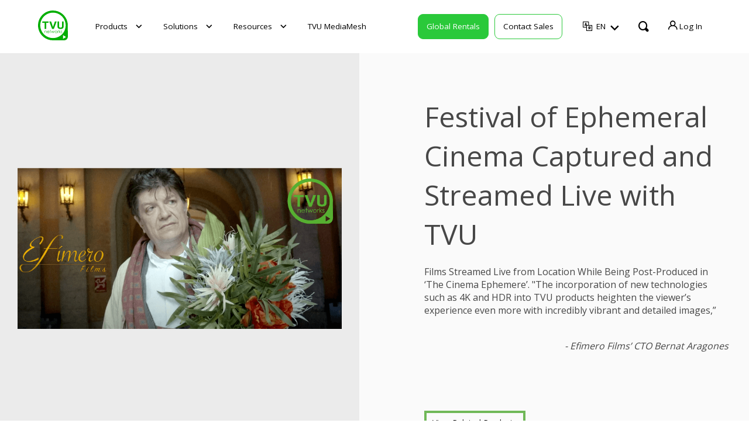

--- FILE ---
content_type: text/html; charset=UTF-8
request_url: https://www.tvunetworks.com/story/festival-of-ephemeral-cinema-streamed-live/
body_size: 107602
content:
<!DOCTYPE html>
<html lang="en-US">
<head>
<meta name="viewport" content="width=device-width, initial-scale=1.0">
<meta charset="UTF-8">
<link rel="stylesheet" media="print" onload="this.onload=null;this.media='all';" id="ao_optimized_gfonts" href="https://fonts.googleapis.com/css?family=Open+Sans:300,400,500,600,700,800%7COpen+Sans:300,400,500,600,700,800&amp;display=swap"><link rel="preconnect" href="https://fonts.gstatic.com" crossorigin>
<meta name='robots' content='index, follow, max-image-preview:large, max-snippet:-1, max-video-preview:-1' />
<style>img:is([sizes="auto" i], [sizes^="auto," i]) { contain-intrinsic-size: 3000px 1500px }</style>
<link rel="alternate" hreflang="en" href="https://www.tvunetworks.com/story/festival-of-ephemeral-cinema-streamed-live/" />
<link rel="alternate" hreflang="fr" href="https://www.tvunetworks.com/fr/story/festival-of-ephemeral-cinema-streamed-live/" />
<link rel="alternate" hreflang="pt-pt" href="https://www.tvunetworks.com/pt-pt/story/festival-of-ephemeral-cinema-streamed-live/" />
<link rel="alternate" hreflang="x-default" href="https://www.tvunetworks.com/story/festival-of-ephemeral-cinema-streamed-live/" />
<noscript></noscript>
<!-- This site is optimized with the Yoast SEO plugin v25.0 - https://yoast.com/wordpress/plugins/seo/ -->
<title>First-Ever Festival of Ephemeral Cinema Streamed Live | TVU Networks</title>
<meta name="description" content="First-Ever International Festival of Ephemeral Cinema featured a series of fictional films captured and streamed live using TVU One 4K." />
<link rel="canonical" href="https://www.tvunetworks.com/story/festival-of-ephemeral-cinema-streamed-live/" />
<meta property="og:locale" content="en_US" />
<meta property="og:type" content="article" />
<meta property="og:title" content="First-Ever Festival of Ephemeral Cinema Streamed Live | TVU Networks" />
<meta property="og:description" content="First-Ever International Festival of Ephemeral Cinema featured a series of fictional films captured and streamed live using TVU One 4K." />
<meta property="og:url" content="https://www.tvunetworks.com/story/festival-of-ephemeral-cinema-streamed-live/" />
<meta property="og:site_name" content="TVU Networks" />
<meta property="article:modified_time" content="2023-03-03T16:38:25+00:00" />
<meta property="og:image" content="https://www.tvunetworks.com/wp-content/uploads/2021/02/ephemeral-cinema-TVU-One.png" />
<meta property="og:image:width" content="962" />
<meta property="og:image:height" content="479" />
<meta property="og:image:type" content="image/png" />
<meta name="twitter:card" content="summary_large_image" />
<style media="screen">#menu-wrap{width:100%;height:30px;position:relative;z-index:100}#menu-wrap ul{padding:0;margin:0;list-style-type:none}#menu-wrap ul li{float:left;position:relative}#menu-wrap ul a,#menu-wrap ul a:visited{display:block;line-height:30px;padding-left:10px;padding-right:20px}#menu-wrap ul ul{visibility:hidden;position:absolute;height:0;top:30px;left:0;width:149px}#menu-wrap ul ul li{width:100%}#menu-wrap ul ul a,#menu-wrap ul ul a:visited{border:0;height:auto;line-height:15px;padding:5px 10px;width:150px}#menu-wrap ul li:hover ul,#menu-wrap ul a:hover ul{visibility:visible}#menu-wrap li,#menu-wrap a,#menu-wrap div{padding:0;margin:0}#menu-wrap li.section{line-height:25px;padding-left:10px;padding-right:11px}#menu-wrap li.selected_page{line-height:20px}#menu-wrap li.selected_subpage{line-height:25px;padding-left:10px;padding-right:11px}#menu-wrap li.selected_subpage a,#menu-wrap li.selected_subpage a:visited{padding-right:0;padding-left:0}#menu-wrap table{position:absolute;top:0;left:0;border-collapse:collapse}* html #menu-wrap{width:100%;w\idth:100%}* html #menu-wrap a,* html #menu-wrap a:visited{width:10px;w\idth:10px;padding-right:20px;white-space:nowrap}* html #menu-wrap ul ul{top:30px;t\op:30px}* html #menu-wrap ul ul a,* html #menu-wrap ul ul a:visited{width:150px;w\idth:128px}.cms-nav-clearit{clear:both;height:0;line-height:0;font-size:0}.cms-nav-sub-section{font-weight:700;font-size:110%;list-style-type:none}ul li.cms-nav-sub-section:before{content:'' !important}.cms-nav-sidebar ul,.cms-nav-sidebar li,.cms-nav-sidebar a{list-style:none;padding:0;margin:0}.cms-nav-sidebar ul ul,.cms-nav-sidebar ul li,.cms-nav-sidebar ul a,.cms-nav-sidebar li ul,.cms-nav-sidebar li li,.cms-nav-sidebar li a,.cms-nav-sidebar a ul,.cms-nav-sidebar a li,.cms-nav-sidebar a a{padding:0;margin:0}.cms-nav-sidebar ul li,.cms-nav-sidebar li li,.cms-nav-sidebar a li{position:relative;margin:4px 8px 2px}
#menu-wrap{background-color:#eee}#menu-wrap ul{background-color:#5798d0}#menu-wrap ul a,#menu-wrap ul a:visited{text-decoration:none;color:#000;border-right:1px solid #fff}#menu-wrap ul li:hover a,#menu-wrap ul a:focus,#menu-wrap ul a:active{background-color:#5798d0;color:#000}#menu-wrap ul ul a,#menu-wrap ul ul a:visited{color:#000}#menu-wrap ul ul a:hover{background:#b3d9ff}#menu-wrap ul ul :hover>a{background:#b3d9ff}#menu-wrap ul ul li a.selected{background-color:#d0d8f0;color:#004d99}#menu-wrap a:hover,#menu-wrap ul ul a:hover{color:#000;background:#5798d0}#menu-wrap :hover>a,#menu-wrap ul ul :hover>a{color:#000;background:#b3d9ff}#menu-wrap a.trigger,#menu-wrap a.trigger:hover,#menu-wrap a.trigger:visited{background-image:url(//www.tvunetworks.com/wp-content/plugins/wpml-cms-nav/res/css/../img/cms-nav-dark-s.gif);background-repeat:no-repeat;background-position:right center}#menu-wrap li.section{color:#fff;background-color:#4283b7;font-weight:700}#menu-wrap li.selected_page{color:#004d99;background-color:#5798d0}#menu-wrap li.selected_subpage{color:#004d99;background-color:#b3d9ff}#menu-wrap li.selected_subpage a,#menu-wrap li.selected_subpage a:visited{background-color:#b3d9ff}</style><style media="all">.slick-slider{position:relative;display:block;box-sizing:border-box;-webkit-user-select:none;-moz-user-select:none;-ms-user-select:none;user-select:none;-webkit-touch-callout:none;-khtml-user-select:none;-ms-touch-action:pan-y;touch-action:pan-y;-webkit-tap-highlight-color:transparent}.slick-list{position:relative;display:block;overflow:hidden;margin:0;padding:0}.slick-list:focus{outline:0}.slick-list.dragging{cursor:pointer;cursor:hand}.slick-slider .slick-list,.slick-slider .slick-track{-webkit-transform:translate3d(0,0,0);-moz-transform:translate3d(0,0,0);-ms-transform:translate3d(0,0,0);-o-transform:translate3d(0,0,0);transform:translate3d(0,0,0)}.slick-track{position:relative;top:0;left:0;display:block;margin-left:auto;margin-right:auto}.slick-track:after,.slick-track:before{display:table;content:''}.slick-track:after{clear:both}.slick-loading .slick-track{visibility:hidden}.slick-slide{display:none;float:left;height:100%;min-height:1px}[dir=rtl] .slick-slide{float:right}.slick-slide img{display:block}.slick-slide.slick-loading img{display:none}.slick-slide.dragging img{pointer-events:none}.slick-initialized .slick-slide{display:block}.slick-loading .slick-slide{visibility:hidden}.slick-vertical .slick-slide{display:block;height:auto;border:1px solid transparent}.slick-arrow.slick-hidden{display:none}
/*# sourceMappingURL=slick.min.css.map */
.custome-dialog{max-width:322px;right:10px;bottom:5px;position:fixed;background:#fff;border:1px solid #e2dcdc;border-radius:10px;z-index:11}.custome-dialog .modal-body{padding:0}.custome-dialog .modal-header{display:flex;align-items:center;justify-content:space-between;padding:6px 10px}.custome-dialog .close:after,.custome-dialog .close:before{width:13px;background-color:#fff}.custome-dialog .close{position:relative;margin:0;padding:0;top:0;right:0;background:#000;color:#fff;opacity:9;border-radius:50%}.custome-dialog h2{font-size:18px;margin:0}.custome-dialog h2 span{color:#000;font-weight:700}.custome-dialog .modal-footer{display:block;font-size:12px;text-align:center;padding:5px;margin:0;color:#000}.custome-dialog .modal-footer a{font-weight:700;color:#70b858}.custome-dialog video{object-fit:cover}.modal-custome{right:0 !important;bottom:0 !important;width:322px;z-index:9;position:fixed}.pure-css-bootstrap-modal{position:absolute}.pure-css-bootstrap-modal label.close{padding:0;margin:0}#modal-switch{display:none}.modal{display:none}#modal-switch:not(:checked)~.modal{max-width:0}#modal-switch:checked~.fade,#modal-switch:checked~.modal .fade{opacity:1}.modal-backdrop{margin:0}#modal-switch:not(:checked)~.modal .modal-backdrop{display:none}#modal-switch:checked~.modal .modal-backdrop{filter:alpha(opacity=50);opacity:.5}#modal-switch~.modal .modal-dialog{transition:transform .3s ease-out;transform:translate(0,-50%)}#modal-switch:checked~.modal .modal-dialog{transform:translate(0,10%);z-index:1050}#hubspot-messages-iframe-container.widget-align-right{right:0 !important;z-index:1}#cookie-overlay{position:fixed;background:rgba(0,0,0,.7);left:0;top:0;right:0;bottom:0;z-index:999999;display:none}body.cookie-overlay-show{overflow:hidden}.cookie-overlay-show #dify-chatbot-bubble-button,.cookie-overlay-show #dify-chatbot-popup{opacity:0}
/*! normalize.css v7.0.0 | MIT License | github.com/necolas/normalize.css */button,hr,input{overflow:visible}audio,canvas,progress,video{display:inline-block}progress,sub,sup{vertical-align:baseline}a,a:hover{text-decoration:none}iframe,img,legend,video{max-width:100%}a,body{color:#666}.articles-holder .column,.header-nav-holder .account-drop .submenu .dropdown-menu,.menu-posts,.submenu-inner .img-product-wrap,.submenu-inner .img-product-wrap .subtab{-webkit-box-orient:vertical;-webkit-box-direction:normal}html{line-height:1.15;-ms-text-size-adjust:100%;-webkit-text-size-adjust:100%}article,aside,details,figcaption,figure,footer,header,main,menu,nav,section{display:block}figure{margin:1em 40px}hr{-webkit-box-sizing:content-box;box-sizing:content-box;height:0}code,kbd,pre,samp{font-family:monospace,monospace;font-size:1em}a{background-color:transparent;-webkit-text-decoration-skip:objects;-webkit-transition:color .3s linear;-o-transition:color .3s linear;transition:color .3s linear}abbr[title]{border-bottom:none;-webkit-text-decoration:underline dotted;text-decoration:underline dotted}b,strong{font-weight:bolder}dfn{font-style:italic}mark{background-color:#ff0;color:#000}small{font-size:80%}sub,sup{font-size:75%;line-height:0;position:relative}sub{bottom:-.25em}sup{top:-.5em}audio:not([controls]){display:none;height:0}img{border-style:none}svg:not(:root){overflow:hidden}button,input,optgroup,select,textarea{font-family:sans-serif;font-size:100%;line-height:1.15;margin:0}button,select{text-transform:none}[type=reset],[type=submit],button,html [type=button]{-webkit-appearance:button}[type=button]::-moz-focus-inner,[type=reset]::-moz-focus-inner,[type=submit]::-moz-focus-inner,button::-moz-focus-inner{border-style:none;padding:0}[type=button]:-moz-focusring,[type=reset]:-moz-focusring,[type=submit]:-moz-focusring,button:-moz-focusring{outline:ButtonText dotted 1px}fieldset{padding:.35em .75em .625em}legend{-webkit-box-sizing:border-box;box-sizing:border-box;color:inherit;display:table;padding:0;white-space:normal}textarea{overflow:auto;resize:none;min-height:200px;padding:15px;border:2px solid #c9c6c3}[type=checkbox],[type=radio]{-webkit-box-sizing:border-box;box-sizing:border-box;padding:0}*,.jcf-number input,.slick-slider,:after,:before{-webkit-box-sizing:border-box}[type=number]::-webkit-inner-spin-button,[type=number]::-webkit-outer-spin-button{height:auto}[type=search]{-webkit-appearance:textfield;outline-offset:-2px}[type=search]::-webkit-search-cancel-button,[type=search]::-webkit-search-decoration{-webkit-appearance:none}::-webkit-file-upload-button{-webkit-appearance:button;font:inherit}summary{display:list-item}[hidden],template{display:none}@font-face{font-family:icomoon;src:url(//www.tvunetworks.com/wp-content/themes/tvunetworks/css/../fonts/icomoon.woff);font-weight:400;font-style:normal;font-display:swap}.active-fake .submenu{display:block!important}[class*=" icon-"],[class^=icon-]{font-family:icomoon!important;speak:never;font-style:normal;font-weight:400;font-variant:normal;text-transform:none;line-height:1;-webkit-font-smoothing:antialiased;-moz-osx-font-smoothing:grayscale}.icon-tvu-box:before{content:"\e940"}.icon-tvu-chart:before{content:"\e942"}.icon-tvu-chart-2:before{content:"\e943"}.icon-tvu-cloud:before{content:"\e93f"}.icon-tvu-hybrid:before{content:"\e941"}.icon-tvu-mediahub:before{content:"\e93e"}.icon-tvu-replay:before{content:"\e93d"}.icon-tvumediahub:before{content:"\e93c"}.icon-language-2:before{content:"\e939"}.icon-search-2:before{content:"\e93a"}.icon-user:before{content:"\e93b"}.icon-arrow-right-long:before{content:"\e938"}.icon-tvu-the-one:before{content:"\e937"}.icon-tvu-remote-commentator:before{content:"\e936"}.icon-tvu-rps-one:before{content:"\e935"}.icon-tvu-search:before{content:"\e934"}.icon-line:before{content:"\e933"}.icon-arrow-right-thin:before{content:"\e931"}.icon-arrow-left-thin:before{content:"\e932"}.icon-arrow-right-light:before{content:"\e92f"}.icon-arrow-left-light:before{content:"\e930"}.icon-search:before{content:"\e900"}.icon-arrow-left:before{content:"\e901"}.icon-arrow-right:before{content:"\e902"}.icon-youtube:before{content:"\e903"}.icon-linkedin:before{content:"\e904"}.icon-pinterest:before{content:"\e905"}.icon-twitter:before{content:"\e906"}.icon-instagram:before{content:"\e907"}.icon-facebook:before{content:"\e908"}.icon-arrow-down:before{content:"\e909"}.icon-arrow-down-rounded:before{content:"\e90a"}.icon-copyright:before{content:"\e90b"}.icon-tvutimelock:before{content:"\e90c"}.icon-tvurps:before{content:"\e90d"}.icon-tvuone:before{content:"\e90e"}.icon-tvurouter:before{content:"\e90f"}.icon-tvuanywhere:before{content:"\e910"}.icon-play:before{content:"\e911"}.icon-radio:before{content:"\e912"}.icon-streamers:before{content:"\e913"}.icon-sports:before{content:"\e914"}.icon-broardcast:before{content:"\e915"}.icon-microphone:before{content:"\e916"}.icon-telephone:before{content:"\e917"}.icon-support:before{content:"\e918"}.icon-tvuproducer:before{content:"\e919"}.icon-tvugrid:before{content:"\e91a"}.icon-tvutalkshow:before{content:"\e91b"}.icon-switch:before{content:"\e91c"}.icon-darkmediamind:before{content:"\e91d"}.icon-mediamind:before{content:"\e91e"}.icon-tvubackpack:before{content:"\e91f"}.icon-transcriber:before{content:"\e920"}.icon-language:before{content:"\e921"}.icon-download:before{content:"\e922"}.icon-calendar:before{content:"\e923"}.icon-back-arrow:before{content:"\e924"}.icon-controlTower:before{content:"\e925"}.icon-cas:before{content:"\e926"}.icon-comand-center:before{content:"\e927"}.icon-nano-router:before{content:"\e928"}.icon-nano-video:before{content:"\e929"}.icon-tvu-partyline:before{content:"\e92a"}.icon-search-thin:before{content:"\e92b"}.icon-search-medium:before{content:"\e92c"}.icon-tvuserversstory:before{content:"\e92d"}.icon-tvu-mediamesh:before{content: "\e944";}.icon-tvuchannel:before{content:"\e92e"}*,:after,:before{box-sizing:border-box}html.products-active,html.products-active body{overflow:hidden}html.active-event-popup{position:fixed;height:95vh;overflow:hidden}html.active-event-popup body{height:95vh;overflow:hidden}body.active-event-popup,body.active-event-popup #wrapper{height:100vh;overflow:hidden}body{margin:0;font-size:14px;font-family:"Open Sans",Arial,Helvetica,sans-serif;background:#fff;min-width:320px}#header.faq-header:not(:has(.submenu-lg)) .main-header,.detail-event-page:not(:has(.submenu-lg)) .main-header{background-image:-webkit-gradient(linear,left bottom,left top,color-stop(4%,#080808),to(#000));background-image:-o-linear-gradient(bottom,#080808 4%,#000 100%)}@media screen and (min-width:768px){body{font-size:16px}}body.active-event-popup{position:fixed}p{margin:0 0 15px}ol,ul{margin:0;padding:0;list-style:none}input,select,textarea{width:100%;font-size:14px;outline:0;color:#666}input::-webkit-input-placeholder,select::-webkit-input-placeholder,textarea::-webkit-input-placeholder{color:#c9c6c3}@media (min-width:768px){textarea{min-height:300px}}@media (min-width:1024px){textarea{min-height:427px;padding:35px}}@media (min-width:1650px){textarea{min-height:468px}}.jcf-select,input{border:none;height:40px}h1,h2{font-weight:400}.h1,h1{font-size:26px;margin:0 0 20px}@media screen and (min-width:768px){.h1,h1{font-size:36px}}@media screen and (min-width:1024px){.h1,h1{font-size:48px}}.h2,h2{font-size:20px;margin:0 0 40px}@media screen and (min-width:768px){.h2,h2{font-size:24px}}.h3,h3{font-size:18px;margin:0 0 15px}@media screen and (min-width:768px){.h3,h3{font-size:20px}}.h4,h4{font-size:16px;margin:0 0 30px}strong{font-weight:700}.lg-hidden{display:block}@media screen and (min-width:1024px){.lg-hidden{display:none}}.md-inline{display:none}@media screen and (min-width:768px){.md-inline{display:inline}}.btn{display:inline-block;vertical-align:middle;font-size:14px;text-align:center;min-width:135px;-webkit-box-shadow:inset 0 1px 2px rgba(0,0,0,.2);box-shadow:inset 0 1px 2px rgba(0,0,0,.2);padding:7px 10px;border:none;-webkit-transition:color .3s linear,background-color .3s linear;-o-transition:color .3s linear,background-color .3s linear;transition:color .3s linear,background-color .3s linear;outline:0}.btn-outline-green-rounded,.btn-primary-rounded{border-radius:50px;line-height:1.15;-webkit-box-shadow:none;color:#fff;font-weight:400}.btn-outline,.btn-outline-green-rounded{-webkit-transition:color .3s linear,background-color .3s linear,border-color .3s linear;-o-transition:color .3s linear,background-color .3s linear,border-color .3s linear}.btn-primary{color:#fff;background-color:#70b858}.btn-primary:hover{background-color:#56af31}.btn-primary-rounded{min-width:213px;background-color:#70b858;font-size:24px;padding:16px 20px 18px;box-shadow:none}.btn-primary-rounded:hover{background-color:rgba(86,175,49,.8)}@media (min-width:768px){.btn-primary-rounded.btn-lg{min-width:228px;padding:20px;font-size:26px}}.btn-outline-green-rounded{min-width:213px;font-size:24px;padding:16px 20px 18px;border:1px solid #70b858;transition:color .3s linear,background-color .3s linear,border-color .3s linear;box-shadow:none}.btn-outline-green-rounded:hover{background-color:#56af31;color:#fff}.btn-outline-green-rounded.dark{color:#000}.btn-secondary{color:#fff;background-color:#918f8e}.btn-outline-green:hover,.btn-outline:hover,.close:hover:after,.close:hover:before{background-color:#56af31}.btn-outline{-webkit-box-shadow:none;box-shadow:none;border:1px solid #000;color:#000;transition:color .3s linear,background-color .3s linear,border-color .3s linear}.btn-outline:hover{color:#fff}.btn-outline-green{-webkit-box-shadow:none;box-shadow:none;border:4px solid #70b858;color:#000;-webkit-transition:color .3s linear,background-color .3s linear,border-color .3s linear;-o-transition:color .3s linear,background-color .3s linear,border-color .3s linear;transition:color .3s linear,background-color .3s linear,border-color .3s linear}.btn-outline-green:hover{color:#fff;border-color:#56af31}.close{position:absolute;top:10px;right:10px;display:block;width:25px;height:25px;z-index:2}.close:after,.close:before{content:'';position:absolute;top:50%;left:50%;-webkit-transform:translate(-50%,-50%) rotate(45deg);-ms-transform:translate(-50%,-50%) rotate(45deg);transform:translate(-50%,-50%) rotate(45deg);width:24px;height:3px;border-radius:1px;background-color:#000;-webkit-transition:background-color .3s linear,color .3s linear;-o-transition:background-color .3s linear,color .3s linear;transition:background-color .3s linear,color .3s linear}.close:after{-webkit-transform:translate(-50%,-50%) rotate(-45deg);-ms-transform:translate(-50%,-50%) rotate(-45deg);transform:translate(-50%,-50%) rotate(-45deg)}.bg-gray{background-color:#fafafa;padding:1px 0}.bg-white{background-color:#fff}.text-white{color:#fff}.scroll-holder{overflow-x:auto;margin-bottom:-25px}@media screen and (min-width:768px){.scroll-holder{overflow:visible}}.hide-scrollbar{overflow:hidden;margin-bottom:25px}.full-image-block{background-size:cover;background-repeat:no-repeat;background-position:50% 50%;padding-top:45%;min-height:250px}@media (min-width:1024px){.full-image-block{padding-top:38.5%}}.full-image-block-content{padding:40px 0;display:-webkit-box;display:-ms-flexbox;display:flex;-webkit-box-align:center;-ms-flex-align:center;align-items:center;-webkit-box-pack:center;-ms-flex-pack:center;justify-content:center}@media (min-width:768px){.full-image-block-content{min-height:440px}}@media (min-width:1024px){.full-image-block-content{min-height:555px}}.video-holder{position:relative}.video-holder.playing .btn-controll{z-index:-1}.video-holder.playing i[class=icon-play]{opacity:0;visibility:hidden}.video-holder.playing video{cursor:pointer}.video-holder video{min-width:100%;min-height:100%;max-width:none}.controll-videobox .btn-controll{position:absolute;top:50%;left:50%;-webkit-transform:translate(-50%,-50%);-ms-transform:translate(-50%,-50%);transform:translate(-50%,-50%);z-index:1}.controll-videobox .btn-controll:hover i{color:#70b858}.play-btn i{font-size:75px;color:#a8a7a7;-webkit-transition:color .3s linear,opacity .3s linear,visibility .3s linear;-o-transition:color .3s linear,opacity .3s linear,visibility .3s linear;transition:color .3s linear,opacity .3s linear,visibility .3s linear}@media (min-width:1024px){.play-btn i{font-size:121px}}.full-height{height:calc(100% - 50px)}.font400{font-weight:400}.video-popup.popup-active .popup-holder{opacity:1;visibility:visible}.download-app-box .label-box:hover .free-subtitle,.video-popup .popup-holder{opacity:0;visibility:hidden}.video-popup video{width:100%}.video-popup .popup-holder{position:fixed;top:0;bottom:0;right:0;left:0;display:-webkit-box;display:-ms-flexbox;display:flex;-webkit-box-align:center;-ms-flex-align:center;align-items:center;-webkit-box-pack:center;-ms-flex-pack:center;justify-content:center;background-color:rgba(201,198,195,.9);-webkit-transition:opacity .3s linear,visibility .3s linear;-o-transition:opacity .3s linear,visibility .3s linear;transition:opacity .3s linear,visibility .3s linear;z-index:50}.video-popup .popup{position:relative;background-color:#ebebeb;color:#666;padding:30px 25px 15px;width:700px}.video-popup .close{top:3px;right:3px}.download-app-box{font-size:14px}.download-app-box .download-btn{display:-webkit-box;display:-ms-flexbox;display:flex;width:171px;margin-bottom:14px}.download-app-box .icon-box{display:-webkit-box;display:-ms-flexbox;display:flex;-webkit-box-align:center;-ms-flex-align:center;align-items:center;-webkit-box-pack:center;-ms-flex-pack:center;justify-content:center;padding:5px;width:48px;min-height:45px;background-color:grey}.download-app-box .label-box{display:block;width:calc(100% - 48px);text-align:center;padding:5px 10px 10px;background-color:#918f8e;color:#fff;line-height:1;-webkit-transition:color .3s linear,background-color .3s linear;-o-transition:color .3s linear,background-color .3s linear;transition:color .3s linear,background-color .3s linear}.download-app-box .label-box:hover{background-color:#fff;color:#474747}.download-app-box .label-box p{margin-bottom:0}.download-app-box .free-subtitle{display:block;font-size:8px;margin-bottom:2px;-webkit-transition:opacity .3s linear,visibility .3s linear;-o-transition:opacity .3s linear,visibility .3s linear;transition:opacity .3s linear,visibility .3s linear}.tabs .tab-content{display:none}.tabs .tab-content.show-tab{display:block}.separate-block{text-align:center;background-color:#000;color:#fff;font-size:16px;padding:30px 0 15px}@media (min-width:1024px){.separate-block{padding:48px 0 28px}}.separate-block p{margin-bottom:31px}.separate-block .btn-box{margin-bottom:20px}.separate-block .btn-primary{-webkit-box-shadow:none;box-shadow:none;font-weight:700;padding:11px 10px}#main{padding-top:50px}@media (min-width:1024px){#main{padding-top:0}}.container,.container-fluid{padding:0 15px;margin:0 auto;max-width:1342px}@media (min-width:1650px){.container,.container-fluid{max-width:1780px}}.container.container-md{max-width:1215px}.container.container-sm{max-width:1062px}.container-fluid{max-width:none}#header{position:sticky;top:0;z-index:9999}#header.faq-header:not(:has(.submenu-lg)) .main-header{padding:8px 0;background-image:-webkit-linear-gradient(bottom,#080808 4%,#000 100%);background-image:linear-gradient(to top,#080808 4%,#000 100%);border-radius:0}@media (min-width:1024px){#header.faq-header:not(:has(.submenu-lg)) .main-header{padding:4px 0}#header.faq-header:not(:has(.submenu-lg)) .left-block{display:-webkit-box;display:-ms-flexbox;display:flex;-webkit-box-align:center;-ms-flex-align:center;align-items:center;-webkit-box-pack:justify;-ms-flex-pack:justify;justify-content:space-between;width:69%}}#header.faq-header:not(:has(.submenu-lg)) .container{max-width:1394px;padding:0 20px}#header.faq-header:not(:has(.submenu-lg)) .back-event-link{display:none}#header.faq-header:not(:has(.submenu-lg)) .burger-menu span,#header.faq-header:not(:has(.submenu-lg)) .burger-menu:after,#header.faq-header:not(:has(.submenu-lg)) .burger-menu:before{background:#fff}#header.faq-header:not(:has(.submenu-lg)) .logo{position:static;-webkit-transform:none;-ms-transform:none;transform:none;-ms-flex-negative:0;flex-shrink:0;width:154px}@media (min-width:1200px){#header.faq-header:not(:has(.submenu-lg)) .header-nav-holder{padding-left:150px}}@media (min-width:1024px){#header.faq-header:not(:has(.submenu-lg)) .back-event-link{display:block}#header.faq-header:not(:has(.submenu-lg)) .logo{width:168px;padding-top:5px;margin:0}#header.faq-header:not(:has(.submenu-lg)) .header-nav-holder{-webkit-box-flex:1;-ms-flex-positive:1;flex-grow:1}#header.faq-header:not(:has(.submenu-lg)) .header-nav{padding:0;-webkit-box-flex:1;-ms-flex-positive:1;flex-grow:1;-ms-flex-pack:distribute;justify-content:space-around}}#header.faq-header:not(:has(.submenu-lg)) .header-nav .nav-item{margin-bottom:30px}@media (min-width:1024px){#header.faq-header:not(:has(.submenu-lg)) .header-nav .nav-item{margin:0;padding:0 15px}}@media (min-width:1200px){#header.faq-header:not(:has(.submenu-lg)) .header-nav .nav-item{padding:0 25px}}#header.faq-header:not(:has(.submenu-lg)) .header-nav .nav-item.active>a{color:#2AC93A}#header.faq-header:not(:has(.submenu-lg)) .header-nav a{font-size:19px;font-weight:600}@media (min-width:1024px){#header.faq-header:not(:has(.submenu-lg)) .header-nav a{color:#fff;font-size:14px}}#header.faq-header:not(:has(.submenu-lg)) .header-nav a:hover{color:#2AC93A}#header.faq-header:not(:has(.submenu-lg)) .header-nav .btn{color:#000;background-color:transparent;border:2px solid #000;-webkit-transition:all .3s linear;-o-transition:all .3s linear;transition:all .3s linear}@media (min-width:1024px){#header.faq-header:not(:has(.submenu-lg)) .header-nav .btn{color:#fff;border:2px solid #fff}}#header.faq-header:not(:has(.submenu-lg)) .header-nav .btn:hover{color:#fff;background-color:#2AC93A;border-color:#2AC93A}#header .container{max-width:1220px;padding:0 35px}@media screen and (min-width:1400px){#header .container{padding:0;min-width:1180px;min-width:1220px;width:78%;max-width:100%}}@media (max-width:1200px){.active-menu .header-nav{top:0;opacity:1;visibility:visible}.active-menu .header-nav.login-active{padding:35px 35px 30px}}.active-menu .burger-menu{opacity:0}.active-menu .burger-menu span,.active-menu .burger-menu:after,.active-menu .burger-menu:before{background:#000}.active-menu .burger-menu:after,.active-menu .burger-menu:before{-webkit-transform:none;-ms-transform:none;transform:none}.search-panel{position:relative;display:-webkit-box;display:-ms-flexbox;display:flex;-webkit-box-pack:end;-ms-flex-pack:end;justify-content:flex-end;color:#000;margin-left:10px;font-size:14px}@media screen and (max-width:1199px){.search-panel.active-input .search{opacity:0;visibility:hidden}}.search-panel.active-input .close{opacity:1;visibility:visible}.search-panel.active-input .input-hidden{width:247px}@media screen and (min-width:1200px){.search-panel.active-input{-webkit-box-shadow:0 40px 20px 0 #fff,0 20px 20px 0 rgba(0,0,0,.1);box-shadow:0 40px 20px 0 #fff,0 20px 20px 0 rgba(0,0,0,.1);-webkit-transition:.1s;-o-transition:.1s;transition:.1s}.search-panel.active-input .input-hidden{width:240px}}.search-panel .search{position:relative;display:block;min-width:22px;height:22px;background-color:transparent;border:none;outline:0;cursor:pointer;-webkit-transition:opacity .3s linear,visibility .3s linear;-o-transition:opacity .3s linear,visibility .3s linear;transition:opacity .3s linear,visibility .3s linear}.search-panel .search:before,.transmission-list .img-holder i{-webkit-transition:color .3s linear;-o-transition:color .3s linear}.search-panel .search:before{content:"\e93a";font-family:icomoon;position:absolute;top:50%;left:50%;-webkit-transform:translate(-50%,-50%);-ms-transform:translate(-50%,-50%);transform:translate(-50%,-50%);transition:color .3s linear;color:#000;font-size:26px}@media (min-width:1200px){.search-panel .search:before{font-size:20px}}@media (max-height:800px) and (min-width:1200px){.search-panel .search:before{font-size:2.5vh}}.search-panel .search:before:hover:before{color:#2AC93A}.search-panel .search .close{top:50%;right:0;-webkit-transform:translateY(-50%);-ms-transform:translateY(-50%);transform:translateY(-50%);opacity:0;visibility:hidden;-webkit-transition:opacity .3s linear,visibility .3s linear;-o-transition:opacity .3s linear,visibility .3s linear;transition:opacity .3s linear,visibility .3s linear;cursor:pointer}.search-panel .search .close:after,.search-panel .search .close:before{background-color:#fff}.search-panel .search .close:hover:after,.search-panel .search .close:hover:before{background-color:#56af31}.search-panel input{background:#fff;font-size:15px;color:#000;padding:0;height:26px;font-family:'Open Sans',Arial,Helvetica,sans-serif}@media (min-width:1200px){.search-panel input{padding:0 15px}}.search-panel input::-webkit-input-placeholder{color:#000}.search-panel input::-moz-placeholder{color:#000}.search-panel input::-ms-input-placeholder{color:#000}.search-panel input::placeholder{color:#000}.search-panel .input-hidden{position:absolute;top:-22px;right:0;display:-webkit-box;display:-ms-flexbox;display:flex;-webkit-box-align:center;-ms-flex-align:center;align-items:center;-webkit-box-pack:end;-ms-flex-pack:end;justify-content:flex-end;overflow:hidden;width:0;-webkit-transition:width .3s linear;-o-transition:width .3s linear;transition:width .3s linear;padding:18px 0 12px;background-color:#fff;border-bottom:.5px solid #000}@media (min-width:1200px){.search-panel .input-hidden{top:100%;-webkit-box-shadow:0 20px 20px 0 rgba(0,0,0,.1);box-shadow:0 20px 20px 0 rgba(0,0,0,.1);border:none;border-radius:10px 0 10px 10px}}.search-panel .close{top:50%;right:12px;margin-top:4px;-webkit-transform:translateY(-50%);-ms-transform:translateY(-50%);transform:translateY(-50%);-webkit-transition:opacity .3s linear,visibility .3s linear;-o-transition:opacity .3s linear,visibility .3s linear;transition:opacity .3s linear,visibility .3s linear;width:15px;height:15px;cursor:pointer}.search-panel .close:after,.search-panel .close:before{background:#BABABA;height:2px;width:15px}.main-header{color:#000;z-index:11;-webkit-transition:.3s;-o-transition:.3s;transition:.3s;padding:27px 0;position:relative}@media (min-width:1200px){.main-header{padding:16px 0;background-color:unset;-webkit-box-shadow:unset;box-shadow:unset}}@media (max-height:800px) and (min-width:1200px){.main-header{padding:2vh 0}}.main-header:has(.submenu-lg):after{content:'';position:absolute;top:0;left:0;width:100%;height:100%;background-color:#fff;-webkit-box-shadow:0 4.5px 4.5px 0 rgba(0,0,0,.25);box-shadow:0 4.5px 4.5px 0 rgba(0,0,0,.25);z-index:-2;-webkit-transition:.3s;-o-transition:.3s;transition:.3s}.main-header.opened{z-index:12}.main-header.main-header-static{position:absolute;top:0!important}.main-header>.container{display:-webkit-box;display:-ms-flexbox;display:flex;-webkit-box-pack:justify;-ms-flex-pack:justify;justify-content:space-between}@media (max-width:1199px){.main-header>.container{-webkit-box-align:center;-ms-flex-align:center;align-items:center}}@media (min-width:1200px){.main-header:has(.submenu-lg):after{-webkit-box-shadow:0 12px 23px -13px rgba(0,0,0,.25);box-shadow:0 12px 23px -13px rgba(0,0,0,.25)}.main-header>.container{-webkit-box-align:center;-ms-flex-align:center;align-items:center}}.header-nav-holder{display:-webkit-box;display:-ms-flexbox;display:flex;-webkit-box-pack:justify;-ms-flex-pack:justify;justify-content:space-between;-webkit-box-align:center;-ms-flex-align:center;align-items:center;padding:0;max-width:none;-webkit-box-ordinal-group:0;-ms-flex-order:-1;order:-1;margin:5px 0 0}.header-nav-holder a{color:#000;-webkit-transition:.3s;-o-transition:.3s;transition:.3s}@media (min-width:1200px){.header-nav-holder{-webkit-box-flex:1;-ms-flex-positive:1;flex-grow:1;-webkit-box-pack:justify;-ms-flex-pack:justify;justify-content:space-between;-webkit-box-ordinal-group:1;-ms-flex-order:0;order:0;margin:0;padding-left:20px}.header-nav-holder a:hover{text-shadow:0 0 8px #2AC93A}.header-nav-holder .header-nav{width:100%;-webkit-box-pack:justify;-ms-flex-pack:justify;justify-content:space-between}}@media (max-width:1199px){.header-nav-holder .mobile-hidden{display:none!important}.header-nav-holder .language-form{width:100%;margin-right:0}}.header-nav-holder .menu-post-preview:hover{text-shadow:none}.header-nav-holder .btn-primary,.header-nav-holder .btn-primary:hover{color:#fff}.header-nav-holder .language-form{display:block;margin-left:0}@media (min-width:1200px){.header-nav-holder .language-form{margin:0}}@media (max-width:1200px){.header-nav-holder .language-form{width:auto}}@media (max-width:1199px){.header-nav-holder .language-form .current-language{font-size:21px;display:block;padding-left:0}.header-nav-holder .language-form .current-language:before{position:static}}.header-nav-holder .language-form .current-language:before{content:"\e939";font-family:icomoon;margin:0 9px 0 0;font-size:18px}@media (max-height:800px) and (min-width:1200px){.header-nav-holder .language-form .current-language:before{font-size:2.25vh}}.header-nav-holder .language-form .current-language:after{font-size:32px;right:2px}@media (max-height:800px) and (min-width:1200px){.header-nav-holder .language-form .current-language:after{font-size:4vh}}.header-nav-holder .language-form .language-items{min-width:144px;-webkit-box-shadow:0 20px 20px 0 rgba(0,0,0,.1);box-shadow:0 20px 20px 0 rgba(0,0,0,.1);padding:15px 0 18px;border-radius:10px 0 10px 10px;background-color:#fff;left:auto;right:0}.header-nav-holder .search-panel{padding:20px 16px;margin:0}@media (max-width:1199px){.header-nav-holder .language-form .current-language:after{font-size:20px;-webkit-transform:translateY(-50%) rotate(-90deg)!important;-ms-transform:translateY(-50%) rotate(-90deg)!important;transform:translateY(-50%) rotate(-90deg)!important}.header-nav-holder .language-form .language-items{min-width:0;display:block;position:absolute;left:100%;right:auto;top:auto;bottom:0;margin:0;width:auto}.header-nav-holder .language-form .language-items.drop-active{display:block;opacity:1;visibility:visible}.header-nav-holder .search-panel{position:absolute;right:43px;top:44px;padding:0}}.header-nav-holder .account-drop{position:relative;width:100%;overflow:hidden;min-height:24px;top:2px;display:block!important}@media (min-width:1200px){.header-nav-holder .search-panel{margin:0 0 0 6px}.header-nav-holder .account-drop{width:auto}}@media (min-width:1400px){.header-nav-holder .account-drop{margin-left:48px}}@media (max-width:1199px){.header-nav-holder .account-drop{display:none!important;height:100%;top:unset}}.header-nav-holder .account-drop.opener-active{overflow:visible}.header-nav-holder .account-drop.opener-active .account-link{-webkit-box-shadow:0 40px 20px 0 #fff,0 20px 20px 0 rgba(0,0,0,.1);box-shadow:0 40px 20px 0 #fff,0 20px 20px 0 rgba(0,0,0,.1);-webkit-transition:.1s;-o-transition:.1s;transition:.1s}.header-nav-holder .account-drop .submenu{display:block!important;z-index:10}.header-nav-holder .account-drop .account-link{-webkit-transition:0s;-o-transition:0s;transition:0s;margin:0 0 0 auto;cursor:pointer}.header-nav-holder .account-drop .account-link i{font-size:24px;-webkit-transition:opacity .3s linear,visibility .3s linear;-o-transition:opacity .3s linear,visibility .3s linear;transition:opacity .3s linear,visibility .3s linear}@media (min-width:1200px){.header-nav-holder .account-drop .account-link{padding:20px 15px;border-radius:10px 10px 0 0;margin:0}.header-nav-holder .account-drop .account-link i{font-size:18px;margin:0 4px 0 0}.header-nav-holder .account-drop .submenu{left:auto;right:0;margin:6px 0 0}}@media (max-height:800px) and (min-width:1200px){.header-nav-holder .account-drop .account-link i{font-size:2.25vh}}@media (max-width:1199px){.header-nav-holder .account-drop .submenu{display:-webkit-box!important;display:-ms-flexbox!important;display:flex!important;-webkit-box-flex:1;-ms-flex-positive:1;flex-grow:1;position:static;padding:30px 0 0;width:auto;border-radius:0}}.header-nav-holder .account-drop .submenu .dropdown-menu{display:-webkit-box;display:-ms-flexbox;display:flex;-ms-flex-direction:column;flex-direction:column}@media (max-width:1200px){.header-nav-holder .account-drop .icon-user{font-size:24px}}@media (max-height:800px) and (min-width:1200px){.header-nav-holder .account-drop .icon-user{font-size:3vh}}.header-nav-holder .account-drop .icon-wrap{position:absolute;left:0;top:50%;-webkit-transform:translateY(-50%);-ms-transform:translateY(-50%);transform:translateY(-50%);width:40px;text-align:center}.header-nav-holder .account-drop .account-btn{font-size:15px}@media (max-height:800px) and (min-width:1200px){.header-nav-holder .account-drop .account-btn{font-size:1.875vh}}.user-login-mobile{display:block;color:#000;font-size:24px;margin:5px 5px -5px 0}@media screen and (min-width:1199px){.user-login-mobile{display:none}}.logo{display:block;width:37px}@media (min-width:1200px){.header-nav-holder .account-drop .icon-wrap{left:22px}.logo{width:51px;position:relative;z-index:2}}@media (max-height:800px) and (min-width:1200px){.logo{width:6.375vh}}@media screen and (max-width:1199px){.logo{position:absolute;top:50%;left:50%;-webkit-transform:translate(-50%,-50%);-ms-transform:translate(-50%,-50%);transform:translate(-50%,-50%)}}.logo img{display:block;width:100%}.burger-menu{position:relative;display:block;width:28px;height:18px;z-index:10;left:0;-webkit-transition:left .3s linear;-o-transition:left .3s linear;transition:left .3s linear}@media screen and (min-width:1200px){.burger-menu{display:none}}.burger-menu span,.burger-menu:after,.burger-menu:before{position:absolute;top:0;left:0;display:block;width:28px;height:3px;border-radius:2px;background:#000;-webkit-transition:all .3s linear;-o-transition:all .3s linear;transition:all .3s linear}.burger-menu:after,.burger-menu:before{content:''}.burger-menu span{top:50%;-webkit-transform:translateY(-50%);-ms-transform:translateY(-50%);transform:translateY(-50%);text-indent:-9999px}.burger-menu:after{top:auto;bottom:0}.active-menu .burger-menu{top:5px}.active-menu .burger-menu:hover span,.active-menu .burger-menu:hover:after,.active-menu .burger-menu:hover:before{background-color:#2AC93A}.active-menu .burger-menu span,.active-menu .burger-menu:after,.active-menu .burger-menu:before{background-color:#000}.active-menu .burger-menu span{width:0}.active-menu .burger-menu:after,.active-menu .burger-menu:before{bottom:auto;top:50%;-webkit-transform:translateY(-50%) rotate(45deg);-ms-transform:translateY(-50%) rotate(45deg);transform:translateY(-50%) rotate(45deg)}.active-menu .burger-menu:after{-webkit-transform:translateY(-50%) rotate(-45deg);-ms-transform:translateY(-50%) rotate(-45deg);transform:translateY(-50%) rotate(-45deg)}.header-nav{display:-webkit-box;display:-ms-flexbox;display:flex;-webkit-box-align:center;-ms-flex-align:center;align-items:center;font-size:15px}@media screen and (max-width:1199px){.header-nav{position:fixed;top:20px;left:0;height:100vh;width:327px;padding:88px 37px 30px;background-color:#fff;-webkit-box-shadow:0 0 8px 0 rgba(0,0,0,.25);box-shadow:0 0 8px 0 rgba(0,0,0,.25);border-radius:0 20px 20px 0;-webkit-box-orient:vertical;-webkit-box-direction:normal;-ms-flex-direction:column;flex-direction:column;-webkit-box-align:start;-ms-flex-align:start;align-items:flex-start;opacity:0;visibility:hidden;overflow-y:auto;z-index:1;-webkit-transition:top .3s,opacity .3s linear;-o-transition:top .3s,opacity .3s linear;transition:top .3s,opacity .3s linear}}@media screen and (min-width:1200px){.header-nav{font-size:12px}}@media (max-height:800px) and (min-width:1200px){.header-nav{font-size:1.5vh}}@media (max-width:1200px){.header-nav.submenu-opened .language-form,.header-nav.submenu-opened .secondary-nav{opacity:0;visibility:hidden}.header-nav.submenu-opened .active-item{position:static}.header-nav.submenu-opened .active-item>a,.header-nav.submenu-opened .active-item>span{position:absolute;top:50px;padding:0 0 0 25px}.header-nav.submenu-opened .active-item>a:before,.header-nav.submenu-opened .active-item>span:before{right:auto;left:0;-webkit-transform:translateY(-50%) scale(-1,1);-ms-transform:translateY(-50%) scale(-1,1);transform:translateY(-50%) scale(-1,1)}}@media (max-width:1199px){.header-nav.login-active{top:0;left:auto;right:0;opacity:1;visibility:visible;border-radius:20px 0 0 20px}.header-nav.login-active .account-btn,.header-nav.login-active .language-form,.header-nav.login-active .main-nav,.header-nav.login-active .need-help-box,.header-nav.login-active .search-panel,.header-nav.login-active .secondary-nav{display:none}.header-nav.login-active .account-drop{display:-webkit-box!important;display:-ms-flexbox!important;display:flex!important;-webkit-box-orient:vertical;-webkit-box-direction:normal;-ms-flex-direction:column;flex-direction:column}}.header-nav .products-menu-drop{display:none;position:static;overflow:hidden;margin-bottom:13px}@media screen and (min-width:1200px){.header-nav .products-menu-drop{display:block;padding:13px 10px 18px;margin-bottom:0;overflow:visible;font-weight:300}}.header-nav .products-menu-drop.mobile-drop{display:block}@media (min-width:1200px){.header-nav .products-menu-drop{padding:13px 23px 16px 12px}.header-nav .products-menu-drop.mobile-drop{display:none}}.header-nav .products-menu-drop.mobile-drop .products-list,.header-nav .products-menu-drop.mobile-drop .products-list li,.header-nav .products-menu-drop.mobile-drop .tab-list{display:block}.header-nav .products-menu-drop.mobile-drop .products-list li,.header-nav .products-menu-drop.mobile-drop .tab-list li{width:auto;padding:0}.header-nav .products-menu-drop.mobile-drop .products-list a,.header-nav .products-menu-drop.mobile-drop .tab-list a{padding:12px 17px}.header-nav .products-menu-drop.mobile-drop .products-list .drop-opener,.header-nav .products-menu-drop.mobile-drop .tab-list .drop-opener{padding-right:50px}.header-nav .products-menu-drop .drop-opener{font-size:12px;cursor:pointer}@media screen and (max-width:1199px){.header-nav .products-menu-drop .drop-opener{display:block;position:relative;padding:5px 45px 5px 17px;font-size:16px}.header-nav .products-menu-drop .drop-opener:not(:only-child):after{content:'\e909';font-family:icomoon;position:absolute;top:50%;right:23px;-webkit-transform:translateY(-50%);-ms-transform:translateY(-50%);transform:translateY(-50%);color:#918f8e;font-size:30px;-webkit-transition:-webkit-transform .3s linear;-o-transition:transform .3s linear;transition:transform .3s linear;transition:transform .3s linear,-webkit-transform .3s linear}}.language-form{display:none;position:relative;width:90px;margin:0 10px 0 8px}@media (max-height:800px) and (min-width:1200px){.language-form{width:11.25vh}}@media screen and (min-width:1200px){.language-form{display:block;margin:0 25px 0 8px}.language-form.opener-active .current-language,.language-form.popup-active .current-language{-webkit-box-shadow:0 40px 20px 0 #fff,0 20px 20px 0 rgba(0,0,0,.1);box-shadow:0 40px 20px 0 #fff,0 20px 20px 0 rgba(0,0,0,.1);-webkit-transition:.1s;-o-transition:.1s;transition:.1s}}.language-form.opener-active .language-items,.language-form.popup-active .language-items{opacity:1;visibility:visible}.language-form .jcf-select{position:relative;background-color:transparent;border:none;min-width:35px;height:20px;cursor:pointer;margin-bottom:0}.language-form .jcf-select.jcf-drop-active{background-color:#fff}.language-form .jcf-select .jcf-select-text{cursor:pointer;line-height:20px;font-size:16px;text-transform:uppercase;margin:0 21px 0 5px}.language-form .jcf-select .jcf-select-opener{background:0 0}.language-form .jcf-select .jcf-select-opener:before{content:'\e909';font-family:icomoon;position:absolute;top:50%;left:50%;-webkit-transform:translate(-50%,-50%);-ms-transform:translate(-50%,-50%);transform:translate(-50%,-50%);font-size:25px;margin-top:3px}.language-form .jcf-select .jcf-select-drop{right:-1px;left:-1px;border:1px solid #000;border-width:0 1px 1px}.language-form .jcf-list{font-size:14px}.language-form .jcf-list .jcf-option{-webkit-transition:background-color .3s linear,color .3s linear;-o-transition:background-color .3s linear,color .3s linear;transition:background-color .3s linear,color .3s linear;cursor:pointer;background-color:#ebebeb;color:#918f8e}.language-form .jcf-list .jcf-option.jcf-hover{background-color:#000;color:#fff}.mob-btn-block{max-width:40%}@media (min-width:1024px){.mob-btn-block{display:none}}.mob-btn-block .btn{max-width:100%;min-width:0;width:135px}.main-nav{-webkit-box-flex:1;-ms-flex-positive:1;flex-grow:1;padding:15px 0;max-height:100%}.main-nav>li{position:relative}.main-nav>li.active-item>a,.main-nav>li.active-item>span{font-weight:600}@media (min-width:1200px){.main-nav{display:-webkit-box;display:-ms-flexbox;display:flex;-webkit-box-align:center;-ms-flex-align:center;align-items:center;overflow:visible;padding:10px 15px}.main-nav>li.active-item>a,.main-nav>li.active-item>span{color:#2AC93A;text-shadow:none;font-weight:700;min-width:unset}}.main-nav>li>a,.main-nav>li>span{display:block;position:relative;font-size:19px;color:#000;-webkit-transition:-webkit-box-shadow .3s;-o-transition:box-shadow .3s;transition:box-shadow .3s;transition:box-shadow .3s,-webkit-box-shadow .3s;white-space:nowrap;padding:15px 0;cursor:pointer}@media (max-width:1199px){.main-nav>li>a,.main-nav>li>span{text-transform:none}.main-nav>li>a:hover,.main-nav>li>span:hover{text-shadow:none}}.submenu h4,.submenu-inner .submenu-col .btn-primary{text-transform:uppercase}@media (min-width:1200px){.main-nav>li>a,.main-nav>li>span{font-size:15px;min-width:calc(100% + 2.5px);padding:5px 17px;z-index:2}}@media (max-height:800px) and (min-width:1200px){.main-nav>li>a,.main-nav>li>span{font-size:1.875vh}}@media screen and (min-width:1200px){.main-nav>li>a.active,.main-nav>li>a.submenu-active,.main-nav>li>span.active,.main-nav>li>span.submenu-active{color:#2AC93A}}.main-nav>li>a:not(:only-child),.main-nav>li>span:not(:only-child){padding-right:44px}.main-nav>li>a:not(:only-child).submenu-active:before,.main-nav>li>span:not(:only-child).submenu-active:before{-webkit-transform:translateY(-50%) rotate(90deg);-ms-transform:translateY(-50%) rotate(90deg);transform:translateY(-50%) rotate(90deg)}.main-nav>li>a:not(:only-child):before,.main-nav>li>span:not(:only-child):before{content:"\e902";font-family:icomoon!important;position:absolute;top:50%;right:17px;-webkit-transition:-webkit-transform .3s linear;-o-transition:transform .3s linear;transition:transform .3s linear;transition:transform .3s linear,-webkit-transform .3s linear;-webkit-transform:translateY(-50%);-ms-transform:translateY(-50%);transform:translateY(-50%);font-size:20px;font-weight:400}.secondary-nav{display:-webkit-box;display:-ms-flexbox;display:flex;-webkit-box-align:center;-ms-flex-align:center;align-items:center;font-size:20px;margin:0 0 40px}@media (min-width:1200px){.main-nav>li>a:not(:only-child):before,.main-nav>li>span:not(:only-child):before{-webkit-transform:translateY(-50%) rotate(90deg);-ms-transform:translateY(-50%) rotate(90deg);transform:translateY(-50%) rotate(90deg)}.secondary-nav{text-align:center;margin:0 20px 0 0;font-size:13px;position:relative;z-index:2}.secondary-nav li{padding:0 5px}}@media (min-width:1400px){.secondary-nav{margin:0 60px 0 0;font-size:15px}}.secondary-nav li.active a{background-color:#2AC93A;color:#fff}@media (max-width:1199px){.secondary-nav li:first-child a{position:absolute;top:30px;left:38px}}.secondary-nav a{display:block;border:1px solid #2AC93A;padding:11px;border-radius:12px}@media (min-width:1200px){.secondary-nav a{border-radius:9px;min-height:43px;display:-webkit-inline-box;display:-ms-inline-flexbox;display:inline-flex;-webkit-box-align:center;-ms-flex-align:center;align-items:center;-webkit-box-pack:center;-ms-flex-pack:center;justify-content:center;padding:5px 14px}}.secondary-nav a:hover{background-color:rgba(0,174,0,.08);text-shadow:none}.secondary-nav a.active{background-color:#2AC93A;color:#fff}.submenu{display:none;position:fixed;top:110px;left:0;width:327px;background:#fff;padding:0 44px;z-index:1;height:calc(100vh - 110px);border-radius:0 0 20px;overflow:auto}@media (min-width:1200px){.submenu{position:absolute;top:calc(100% - 3px);padding:13px 0;left:0;width:auto;overflow:visible;height:auto;border-radius:0;background:0 0}.submenu.submenu-lg{top:0;left:0;right:0;margin:0 auto;border-radius:0 0 20px 20px;background-color:#fff;padding:94px 15px 0;-webkit-box-shadow:0 0 4.47px rgba(0,0,0,.25),0 0 50.22px rgba(63,100,60,.1);box-shadow:0 0 4.47px rgba(0,0,0,.25),0 0 50.22px rgba(63,100,60,.1);z-index:1}}.submenu.submenu-lg{position:fixed}@media (min-width:1200px){.submenu.submenu-lg{padding:94px 15px 0}}@media (min-width:1400px){.submenu.submenu-lg{width:calc(78% + 84px);min-width:1300px}}@media (max-height:800px) and (min-width:1200px){.secondary-nav{font-size:1.875vh}.submenu.submenu-lg{padding-top:11.75vh}}@media (max-width:1200px){.submenu.tab-holder{padding-left:20px;padding-right:20px}}@media (min-width:1024px){.submenu.tab-holder:before{content:'';position:absolute;left:0;width:calc(((100% - 246px) * .24) + 70px);top:135px;bottom:0;background:-webkit-gradient(linear,left top,left bottom,from(#fff),color-stop(50%,#FCF8F8),to(#FCF8F8));background:-webkit-linear-gradient(#fff 0,#FCF8F8 50%,#FCF8F8 100%);background:-o-linear-gradient(#fff 0,#FCF8F8 50%,#FCF8F8 100%);background:linear-gradient(#fff 0,#FCF8F8 50%,#FCF8F8 100%);z-index:-1;border-radius:0 0 0 20px;-webkit-box-shadow:0 12px 12.2px rgba(87,106,79,.27);box-shadow:0 12px 12.2px rgba(87,106,79,.27)}}.submenu h4{font-size:19px;font-weight:600;margin:0 0 25px}@media (min-width:1200px){.submenu.tab-holder:before{width:calc(((100% - 246px) * .24) + 116px)}.submenu h4{font-size:16px;margin:0 0 32px}}@media (max-height:800px) and (min-width:1200px){.submenu h4{margin:0 0 4vh}}.submenu .btn{display:inline-block;vertical-align:middle;font-size:11px;text-align:center;padding:7px;min-width:0;border-radius:6px;background:#2AC93A;-webkit-transition:.3s linear;-o-transition:.3s linear;transition:.3s linear}.need-help-box,.need-help-box img{-webkit-transition:.3s;-o-transition:.3s}.submenu .btn.btn-outline{border:1px solid #2AC93A;background:0 0}.menu-post-preview,.need-help-box{border-radius:10px;gap:5px;cursor:pointer}.submenu .btn.btn-outline:hover{background-color:rgba(42,201,58,.08);text-shadow:none;color:#000}.submenu .product-preview-item .img-holder{width:63px}.submenu-inner{max-width:1000px;margin:0 auto}@media (min-width:1200px){.submenu-inner{display:-webkit-box;display:-ms-flexbox;display:flex;max-width:none;max-height:100vh;padding:0 116px}}.submenu-inner .submenu-col{margin:0 0 40px;color:#000}@media (min-width:1200px){.submenu-inner .submenu-col{-ms-flex-negative:0;flex-shrink:0;margin:0;padding:35px 16px 70px;width:25%}.submenu-inner .submenu-col.tab-nav-wrap{background:-webkit-gradient(linear,left top,left bottom,from(#fff),color-stop(50%,#FCF8F8),to(#FCF8F8));background:-webkit-linear-gradient(#fff 0,#FCF8F8 50%,#FCF8F8 100%);background:-o-linear-gradient(#fff 0,#FCF8F8 50%,#FCF8F8 100%);background:linear-gradient(#fff 0,#FCF8F8 50%,#FCF8F8 100%);width:24%}}.submenu-inner .submenu-col:last-child{margin-bottom:0}@media (max-width:1199px){.submenu-inner.tab-opened .tab-nav [data-tab]:not(.active-tab){display:none}.submenu-inner .submenu-col:last-child{padding:0}}.submenu-inner .submenu-col.tab-nav-wrap{position:relative;margin:0}.submenu-inner .submenu-col.tab-nav-wrap+.submenu-col{-webkit-box-flex:1;-ms-flex-positive:1;flex-grow:1;max-width:none;margin:0}@media (min-width:768px){.submenu-inner .submenu-col .btn-primary{padding:11px 10px}}.submenu-inner .line-link-list.tab-nav>li{position:relative}@media (max-width:1199){.submenu-inner .line-link-list.tab-nav>li{padding:0 10px}}.submenu-inner .line-link-list.tab-nav>li [data-tab]{position:static}.submenu-inner .line-link-list.tab-nav>li [data-tab].active-tab{font-weight:900;color:#2AC93A;text-shadow:none}@media (min-width:1200px){.submenu-inner .submenu-col.tab-nav-wrap+.submenu-col>.tab{overflow:auto}.submenu-inner .submenu-col.tab-nav-wrap .tab-nav [data-tab]{max-width:170px}.submenu-inner .submenu-col.img-product-wrap{width:30%}.submenu-inner .line-link-list.tab-nav{font-size:18px;text-transform:uppercase}.submenu-inner .line-link-list.tab-nav>li [data-tab]{padding:0 0 24px}.submenu-inner .line-link-list.tab-nav>li [data-tab].active-tab{font-weight:700}}.submenu-inner .line-link-list.tab-nav>li [data-tab].active-tab:after{font-weight:400}@media (max-width:767px){.submenu-inner .line-link-list.tab-nav .tab{padding-bottom:30px;border-bottom:1px solid #ebebeb}}.submenu-inner .subtitle{display:block;display:none;margin-bottom:20px}@media (min-width:768px){.submenu-inner .subtitle{margin-bottom:30px}}@media (min-width:1200px){.submenu-inner .subtitle{display:block}}.submenu-inner .img-product-wrap{text-align:center;display:-webkit-box;display:-ms-flexbox;display:flex;-ms-flex-direction:column;flex-direction:column;-webkit-box-align:center;-ms-flex-align:center;align-items:center}@media (max-width:1199px){.submenu-inner .img-product-wrap{display:none!important}}.submenu-inner .img-product-wrap .tabs-block{min-height:220px;margin:0 0 30px}@media (min-width:768px){.submenu-inner .img-product-wrap .tabs-block{margin:0 0 20px}}.submenu-inner .img-product-wrap .tabs-block img{display:block;margin:0 auto 10px}.submenu-inner .img-product-wrap .subtab{-ms-flex-direction:column;flex-direction:column;-webkit-box-pack:justify;-ms-flex-pack:justify;justify-content:space-between;-webkit-box-align:center;-ms-flex-align:center;align-items:center}.submenu-inner .img-product-wrap h4{font-size:15px;margin-bottom:15px;text-transform:none}.submenu-inner .tabs-block{font-size:12px;line-height:1.3;max-width:391px;margin:0 auto;padding:0 18px}@media (min-width:1200px){.submenu-inner .tabs-block{display:-webkit-box;display:-ms-flexbox;display:flex;overflow:hidden;max-height:100%;padding:0 0 0 18px;max-width:373px}}.submenu-inner .tabs-block h5{margin:0 0 20px 10px;display:inline-block;font-size:15px;font-weight:700;text-transform:uppercase}@media (min-width:1200px){.submenu-inner .tabs-block h5{font-size:12px;font-weight:400;margin:0 0 20px -18px;min-width:100px;text-align:center}}.submenu-inner .tabs-block .product-preview-item.tab{display:-webkit-box!important;display:-ms-flexbox!important;display:flex!important}.submenu-inner .tabs-block .product-preview-item+h5{margin-top:50px}.submenu-inner .tabs-block .product-preview-item+h5~span[data-tab=".subtab-5-5"] .img-holder{padding-left:7px}.submenu-inner .tabs-block .subtab,.submenu-inner .tabs-block .tab{display:none}@media (min-width:1200px){.submenu-inner .tabs-block .subtab,.submenu-inner .tabs-block .tab{min-width:100%;width:100%;display:-webkit-box;display:-ms-flexbox;display:flex}.submenu-inner .tabs-block .subtab.active-subtab,.submenu-inner .tabs-block .subtab.active-tab,.submenu-inner .tabs-block .tab.active-subtab,.submenu-inner .tabs-block .tab.active-tab{-webkit-box-ordinal-group:0;-ms-flex-order:-1;order:-1}}@media (max-width:1199px){.submenu-inner .tabs-block .subtab,.submenu-inner .tabs-block .tab{padding:10px 0}}.submenu-inner .tabs-block .subtab.active-subtab,.submenu-inner .tabs-block .subtab.active-tab,.submenu-inner .tabs-block .tab.active-subtab,.submenu-inner .tabs-block .tab.active-tab{display:block}.submenu-inner .tabs-block .line-link-list>li>a,.submenu-inner .tabs-block .line-link-list>li>span{padding:10px 0;line-height:1.5;font-weight:300;font-size:16px}@media (min-width:1200px){.submenu-inner .subtabs-block{padding:0;display:-webkit-box;display:-ms-flexbox;display:flex;overflow:hidden;max-height:100%}}.submenu-inner .link-underline{font-size:10.4px;font-weight:500;text-decoration:underline;margin-top:15px;display:inline-block}.need-help-box{padding:10px;display:-webkit-inline-box;display:-ms-inline-flexbox;display:inline-flex;-webkit-box-align:center;-ms-flex-align:center;align-items:center;-webkit-box-shadow:0 0 14px rgba(87,106,79,.27);box-shadow:0 0 14px rgba(87,106,79,.27);font-size:12px;transition:.3s;margin:0 0 20px;background:-webkit-gradient(linear,left bottom,left top,from(#FCF8F8),color-stop(50%,#FCF8F8),to(#fff));background:-webkit-linear-gradient(bottom,#FCF8F8 0,#FCF8F8 50%,#fff 100%);background:-o-linear-gradient(bottom,#FCF8F8 0,#FCF8F8 50%,#fff 100%);background:linear-gradient(to top,#FCF8F8 0,#FCF8F8 50%,#fff 100%)}@media (min-width:1200px){.need-help-box{margin:0}}.need-help-box:hover{background:rgba(0,174,0,.13)}.need-help-box.active{background:#2AC93A;color:#fff}.need-help-box.active img{-webkit-filter:brightness(10);filter:brightness(10)}.need-help-box strong{display:block;font-size:15px;margin:0 0 3px}.need-help-box p{margin:0}.need-help-box img{transition:.3s}.menu-posts{display:-webkit-box;display:-ms-flexbox;display:flex;-ms-flex-direction:column;flex-direction:column;-webkit-box-align:end;-ms-flex-align:end;align-items:flex-end}@media (min-width:1200px){.menu-posts{margin:0 0 0 auto;width:320px;max-width:calc(100% + 120px)}}.menu-post-preview{width:100%;text-align:left;display:-webkit-inline-box;display:-ms-inline-flexbox;display:inline-flex;-webkit-box-shadow:0 0 14px rgba(87,106,79,.27);box-shadow:0 0 14px rgba(87,106,79,.27);-webkit-transition:.3s;-o-transition:.3s;transition:.3s;margin:0 0 24px;min-height:116px;background:-webkit-gradient(linear,left bottom,left top,from(#FCF8F8),color-stop(50%,#FCF8F8),to(#fff));background:-webkit-linear-gradient(bottom,#FCF8F8 0,#FCF8F8 50%,#fff 100%);background:-o-linear-gradient(bottom,#FCF8F8 0,#FCF8F8 50%,#fff 100%);background:linear-gradient(to top,#FCF8F8 0,#FCF8F8 50%,#fff 100%)}.menu-post-preview:hover{background:rgba(42,201,58,.13)}.menu-post-preview:last-child{margin:0}.menu-post-preview .img-box{width:124px;min-width:124px;background-position:center;background-size:cover;background-repeat:no-repeat}.menu-post-preview .img-box:before{content:'';display:block;padding-top:60%}.menu-post-preview p{display:-webkit-box;display:-ms-flexbox;display:flex;-webkit-box-align:center;-ms-flex-align:center;align-items:center;-webkit-box-flex:1;-ms-flex-positive:1;flex-grow:1;margin:0;padding:18px 18px 24px 30px;font-size:12px}@media (min-width:1024px){.menu-post-preview p{font-size:18px}.menu-post-preview p.small{font-size:15px;padding:15px}}.dropdown-menu{background-color:#fff;-webkit-transition:all .3s linear;-o-transition:all .3s linear;transition:all .3s linear}@media screen and (min-width:1200px){.dropdown-menu{width:260px;-webkit-box-shadow:0 20px 20px 0 rgba(0,0,0,.1);box-shadow:0 20px 20px 0 rgba(0,0,0,.1);padding:4px 0 30px;border-radius:10px 0 10px 10px}}#wrapper:after,.intro-section:after,.intro-section:before{left:0;width:100%;content:''}.dropdown-menu a{position:relative;display:block;background-color:#fff;-webkit-transition:background-color .3s linear;-o-transition:background-color .3s linear;transition:background-color .3s linear;font-size:19px;font-weight:400;color:#000;padding:14px 0 14px 52px}@media (min-width:1200px){.dropdown-menu a{font-size:15px;padding:15px 30px 15px 74px}}.dropdown-menu .logout-btn-holder{padding-left:23px;margin:15px 0 0}@media (max-width:1199px){.dropdown-menu .logout-btn-holder{-webkit-box-flex:1;-ms-flex-positive:1;flex-grow:1;display:-webkit-box;display:-ms-flexbox;display:flex;-webkit-box-align:end;-ms-flex-align:end;align-items:flex-end;padding:0;margin:20px 0 0}}.dropdown-menu .logout-btn-holder a{display:inline-block;vertical-align:middle;font-size:20px;font-weight:700;text-align:center;padding:9px 18px;border-radius:12px;border:1.5px solid #2AC93A;-webkit-transition:color .3s linear,background-color .3s linear;-o-transition:color .3s linear,background-color .3s linear;transition:color .3s linear,background-color .3s linear}@media (min-width:1200px){.dropdown-menu .logout-btn-holder a{font-size:11px;font-weight:600;border-radius:6px;border:1px solid #2AC93A;padding:7px}}.dropdown-menu .logout-btn-holder a:hover{background-color:#2AC93A;color:#fff}.header-subnav{display:-webkit-box;display:-ms-flexbox;display:flex;-ms-flex-wrap:wrap;flex-wrap:wrap;-webkit-box-align:center;-ms-flex-align:center;align-items:center;-webkit-box-pack:justify;-ms-flex-pack:justify;justify-content:space-between;font-size:15px}@media (max-height:800px) and (min-width:1200px){.header-subnav{font-size:1.875vh}}.header-submenu{font-size:17px;font-weight:500;line-height:1.2}.header-submenu+.btn{margin-top:30px}.header-submenu>li{margin-bottom:17px}@media (min-width:1200px){.header-subnav{-webkit-box-flex:0;-ms-flex-positive:0;flex-grow:0;-webkit-box-pack:start;-ms-flex-pack:start;justify-content:flex-start;padding:0;position:relative;z-index:2;-ms-flex-wrap:nowrap;flex-wrap:nowrap;white-space:nowrap}.header-submenu{font-size:13px}.header-submenu>li{margin-bottom:24px}}.header-submenu>li:last-child span{padding:0;margin:0 0 -20px}.header-submenu>li a span,.header-submenu>li a:hover span{text-shadow:none}#wrapper:after{background:rgba(255,255,255,.43);-webkit-backdrop-filter:blur(49px);backdrop-filter:blur(49px);visibility:hidden;position:fixed;opacity:0;top:0;right:0;bottom:0;height:100%;z-index:9998;-webkit-transition:opacity .32s cubic-bezier(.4,0,.6,1) 80ms,visibility .32s step-end 80ms;-o-transition:opacity .32s cubic-bezier(.4,0,.6,1) 80ms,visibility .32s step-end 80ms;transition:opacity .32s cubic-bezier(.4,0,.6,1) 80ms,visibility .32s step-end 80ms}.submenu-active #wrapper:after{opacity:1;visibility:visible;-webkit-transition:opacity .32s cubic-bezier(.4,0,.6,1) 80ms,visibility .32s step-start 80ms;-o-transition:opacity .32s cubic-bezier(.4,0,.6,1) 80ms,visibility .32s step-start 80ms;transition:opacity .32s cubic-bezier(.4,0,.6,1) 80ms,visibility .32s step-start 80ms}.submenu-active #header .main-header:after{-webkit-transition-delay:.6s;-o-transition-delay:.6s;transition-delay:.6s;background:rgba(0,0,0,0);-webkit-box-shadow:none;box-shadow:none}@media (max-width:1199px){.submenu-active .user-login-mobile{opacity:0}}@media (min-width:1400px){html[lang=ja] .secondary-nav,html[lang=fr-FR] .secondary-nav,html[lang=ru-RU] .secondary-nav{margin:0 30px 0 0}}@media (min-width:1650px){html[lang=ja] .secondary-nav,html[lang=fr-FR] .secondary-nav,html[lang=ru-RU] .secondary-nav{margin:0 60px 0 0}}@media (min-width:1400px){html[lang=ja] .header-nav-holder .account-drop,html[lang=fr-FR] .header-nav-holder .account-drop,html[lang=ru-RU] .header-nav-holder .account-drop{margin:0 0 0 20px}}@media (min-width:1650px){html[lang=ja] .header-nav-holder .account-drop,html[lang=fr-FR] .header-nav-holder .account-drop,html[lang=ru-RU] .header-nav-holder .account-drop{margin:0 0 0 48px}}.intro-section{position:relative;color:#fff;text-align:center}.intro-section:after,.intro-section:before{display:block;position:absolute;top:100%;background-color:#000}.intro-section:before{height:7px}.intro-section:after{left:50%;top:calc(100% + 7px);-webkit-transform:translateX(-50%);-ms-transform:translateX(-50%);transform:translateX(-50%);width:0;height:0;border-style:solid;border-width:21px 59.5px 0;border-color:#000 transparent transparent;background-color:transparent}.intro-section h1{text-transform:uppercase;line-height:1.2;margin-bottom:32px;font-size:26px}.intro-section .slide{position:relative;display:none;min-height:278px;padding:40px 20px}@media screen and (min-width:768px){.intro-section{text-align:left}.intro-section:after{border-width:49px 119.5px 0}.intro-section h1{font-size:48px;margin-bottom:12px}.intro-section .slide{text-align:left;padding:50px 20px;min-height:475px}.intro-section .container{display:-webkit-box;display:-ms-flexbox;display:flex;-webkit-box-pack:end;-ms-flex-pack:end;justify-content:flex-end}}@media screen and (min-width:1024px){.intro-section h1{font-size:60px}.intro-section .slide{padding:80px 53px;min-height:576px}}.intro-section .slide.video-slide .bg-image{background-color:#000}.intro-section .slide .btn-outline-green{color:#fff;font-weight:700}.intro-section .container{position:relative}.intro-section .info-holder{max-width:540px;margin:0 auto}@media screen and (min-width:768px){.intro-section .info-holder{text-align:left;margin:0;max-width:280px}}@media (min-width:1024px){.intro-section .info-holder{max-width:350px}}@media (min-width:1200px){.intro-section .info-holder{max-width:515px}}.intro-section .info-box{display:none}@media screen and (min-width:768px){.intro-section .info-box{display:block;font-weight:300;padding-left:5px;letter-spacing:-.8px;margin-bottom:34px;text-shadow:0 0 3px #000;max-width:360px;line-height:20px}}.product-preview-item:hover .text-holder span,.upd-homepage .intro-section .info-box{text-shadow:none}.intro-section .slick-dots{position:absolute;bottom:16px;left:50%;-webkit-transform:translateX(-50%);-ms-transform:translateX(-50%);transform:translateX(-50%);display:-webkit-box;display:-ms-flexbox;display:flex}@media screen and (min-width:768px){.intro-section .slick-dots{bottom:26px}}.intro-section .slick-dots li{padding:0 5px;font-size:0}.intro-section .slick-dots li.slick-active button{background-color:#70b858;-webkit-box-shadow:none;box-shadow:none;border:none}.intro-section .slick-dots button{display:block;width:17px;height:17px;border:3px solid #fafdf9;background-color:#fafdf9;padding:0;-webkit-transition:all .3s linear;-o-transition:all .3s linear;transition:all .3s linear;outline:0;cursor:pointer}.intro-section .slick-dots button:hover{background-color:#70b858;-webkit-box-shadow:none;box-shadow:none;border-color:#70b858}.intro-section .slick-track{display:-webkit-box;display:-ms-flexbox;display:flex}.intro-section .slick-slide{height:auto}.intro-section .bg-image{position:absolute;top:0;bottom:0;right:0;left:0;background-size:cover;background-position:50% 50%;background-repeat:no-repeat}@media (min-width:768px){.intro-section .bg-image.phone{display:none}}@media (max-width:767px){.intro-section .bg-image.desktop{display:none}}.intro-section .bg-image .video{position:absolute;top:50%;left:50%;min-width:100%;min-height:100%;-webkit-transform:translate(-50%,-50%);-ms-transform:translate(-50%,-50%);transform:translate(-50%,-50%)}.articles-section{padding:58px 0;background-color:#fff}@media screen and (min-width:768px){.articles-section{padding:71px 0;margin-bottom:0}}@media (min-width:1200px){.intro-section .bg-image{background-position:42% 50%}.articles-section{padding:120px 0}}.articles-holder{display:-webkit-box;display:-ms-flexbox;display:flex;-ms-flex-wrap:wrap;flex-wrap:wrap;-webkit-box-pack:center;-ms-flex-pack:center;justify-content:center;margin:0 -10px}.articles-holder h3{font-weight:400}@media screen and (min-width:1200px){.articles-holder{margin:0 -20px}.articles-holder h3{padding:0 11px}}.articles-holder .column{display:-webkit-box;display:-ms-flexbox;display:flex;-ms-flex-direction:column;flex-direction:column;-webkit-box-pack:justify;-ms-flex-pack:justify;justify-content:space-between;padding:0 10px;width:90%;margin-bottom:25px}.articles-slider,.articles-slider-holder{position:relative}.articles-slider h2{position:relative;color:#fff;margin-bottom:0;z-index:2;line-height:1}@media screen and (min-width:1200px){.articles-holder .column{padding:0 20px}.articles-slider h2{padding-right:31px}}.articles-slider .slick-list{padding-top:20px;position:relative}.articles-slider .slick-track{position:static;-webkit-transform:none!important;-ms-transform:none!important;transform:none!important}.articles-slider .slide{height:355px;float:none;margin:0;-webkit-transition:all .5s linear;-o-transition:all .5s linear;transition:all .5s linear;-webkit-transform-origin:50% 0;-ms-transform-origin:50% 0;transform-origin:50% 0;-webkit-transform:scale(1.1);-ms-transform:scale(1.1);transform:scale(1.1);position:absolute;top:40px;left:0;right:0;visibility:hidden;opacity:0;overflow:hidden}@media screen and (min-width:480px){.articles-slider .slide{height:400px}}.articles-slider .slide.slick-current{-webkit-transform:scale(1);-ms-transform:scale(1);transform:scale(1);top:20px;z-index:1;visibility:visible;opacity:1}.articles-slider .slide.slick-current~*{-webkit-transform:scale(.9);-ms-transform:scale(.9);transform:scale(.9);visibility:visible;opacity:.1;top:0}@media (max-width:767px){.articles-slider .slide:last-child{margin-bottom:0}}.articles-slider .slide.active-video .bg-image:not(:only-child){background:0 0}.articles-slider .bg-image,.articles-slider .bg-image:before{top:0;bottom:0;right:0;left:0;background-size:cover;position:absolute}.articles-slider .slide.active-video .video{opacity:1;visibility:visible}.articles-slider .slide:hover:only-child .bg-image{-webkit-transform:scale(1.03);-ms-transform:scale(1.03);transform:scale(1.03)}.articles-slider .slide:hover .bg-image:before{opacity:0}.articles-slider .bg-image{display:-webkit-box;display:-ms-flexbox;display:flex;-webkit-box-align:end;-ms-flex-align:end;align-items:flex-end;padding:26px 29px;background-position:50% 50%;background-repeat:no-repeat;-webkit-transition:all .5s linear;-o-transition:all .5s linear;transition:all .5s linear}.articles-slider .bg-image:before{content:'';background-image:-webkit-gradient(linear,right top,left top,color-stop(2%,rgba(235,235,235,0)),to(#1c1a1a));background-image:-webkit-linear-gradient(right,rgba(235,235,235,0) 2%,#1c1a1a 100%);background-image:-o-linear-gradient(right,rgba(235,235,235,0) 2%,#1c1a1a 100%);background-image:linear-gradient(to left,rgba(235,235,235,0) 2%,#1c1a1a 100%);background-position:center center;z-index:1;opacity:.7;-webkit-transition:opacity .3s linear;-o-transition:opacity .3s linear;transition:opacity .3s linear}.articles-slider .video{display:block;position:absolute;opacity:0;visibility:hidden;-webkit-transition:all .2s linear;-o-transition:all .2s linear;transition:all .2s linear;min-height:100%;min-width:100%;max-width:none;top:50%;left:50%;-webkit-transform:translate(-50%,-50%);-ms-transform:translate(-50%,-50%);transform:translate(-50%,-50%)}@media screen and (min-width:768px){.articles-holder .column{width:33.333%}.articles-slider .slide{height:476px}.workflow-section{padding-top:71px;background-color:#f3f2f5}}.workflow-section .workflow-video{width:100%}.workflow-section .btn-holder{text-align:center}.workflow-section .btn-holder .see-workflow{color:#050505;background-color:#ebebeb;font-size:16px;-webkit-box-shadow:none;box-shadow:none;min-width:204px;padding:12px 10px}@media (min-width:768px){.workflow-section .btn-holder .see-workflow{display:none}}.workflow-section .btn-holder .see-workflow:hover{background-color:#56af31;color:#fff}.workflow-block{display:none}@media screen and (min-width:768px){.workflow-block{display:block;text-align:center;position:relative}}@media (min-width:1024px){.workflow-block{padding:0 75px}}.workflow-block h2{font-size:24px;font-weight:300;margin-bottom:0}@media (min-width:768px){.workflow-block h2{position:absolute;bottom:15px;right:30px}}.pin-list li{position:absolute;top:75%;left:16.4%}@media screen and (min-width:1024px){.workflow-block h2{bottom:20px;font-size:30px}.pin-list li{top:78%;left:18.5%}}.pin-list li:first-child .popup-holder{bottom:auto;top:-10px;left:calc(100% + 5px);-webkit-transform:none;-ms-transform:none;transform:none}.pin-list li:nth-child(2){top:38.6%;left:14.8%}@media screen and (min-width:1024px){.pin-list li:nth-child(2){top:39.6%;left:18.9%}}.pin-list li:nth-child(3){top:63%;left:54%}@media screen and (min-width:1024px){.pin-list li:nth-child(3){top:66%}}.pin-list li:nth-child(3) .popup-holder{bottom:auto;top:100%;left:-8px}.pin-list li:nth-child(4){top:31.5%;left:82.7%}@media screen and (min-width:1024px){.pin-list li:nth-child(4){top:36.5%;left:86.3%}}.pin-list li:nth-child(5){top:14%;left:55%}.pin-list li:nth-child(5) .popup-holder{bottom:auto;top:100%;left:-8px}.pin-list li:nth-child(5) a{position:relative;font-size:0}.pin-list li:nth-child(5) a:before{content:'\e925';font-family:icomoon;color:#fff;position:absolute;top:50%;left:50%;-webkit-transform:translate(-50%,-50%);-ms-transform:translate(-50%,-50%);transform:translate(-50%,-50%);font-size:38px}.pin-list li.pin-active a{background-color:#70b858}.pin-list li.pin-active .popup-holder{opacity:1;visibility:visible}.pin-list a{display:-webkit-box;display:-ms-flexbox;display:flex;-webkit-box-align:center;-ms-flex-align:center;align-items:center;-webkit-box-pack:center;-ms-flex-pack:center;justify-content:center;width:29px;height:29px;border-radius:50%;background-color:#c9c6c3;color:#fff;font-size:14px;font-family:Arial,"Open Sans",Helvetica,sans-serif;-webkit-transition:background-color .3s linear;-o-transition:background-color .3s linear;transition:background-color .3s linear}@media screen and (min-width:1024px){.pin-list a{width:36px;height:36px}}.pin-list .popup-holder{position:absolute;bottom:calc(100% + 5px);left:-10px;border-radius:5px;padding:10px;width:155px;font-size:9px;-webkit-transition:opacity .3s linear,visibility .3s linear;-o-transition:opacity .3s linear,visibility .3s linear;transition:opacity .3s linear,visibility .3s linear;z-index:1;text-align:left}.pin-list .popup-holder p{margin-bottom:5px}.pin-list .popup-holder h4{font-size:14px;margin-bottom:2px;color:#454141}.pin-list .popup-holder .close{background-color:transparent;top:3px;right:3px;width:20px;height:20px}.pin-list .popup-holder .close:after,.pin-list .popup-holder .close:before{width:17px;height:2px}.events-section{padding-top:25px;margin-bottom:15px}@media screen and (min-width:768px){.events-section{padding-top:45px;margin-bottom:41px}}.events-section h2{margin-bottom:5px;line-height:1}@media screen and (min-width:768px){.events-section h2{margin-bottom:0}}.events-section h3{font-weight:700;margin-bottom:10px}@media screen and (min-width:768px){.events-section h3{margin-bottom:7px}}.events-section p{margin-bottom:15px}@media screen and (min-width:768px){.events-section p{margin-bottom:24px}}.events-section .title{display:block;text-align:center;font-size:24px;color:#918f8e;margin-bottom:25px}@media (min-width:768px){.events-section .title{font-size:28px;margin-bottom:47px}}.events-section .events-holder{display:-webkit-box;display:-ms-flexbox;display:flex;-ms-flex-wrap:nowrap;flex-wrap:nowrap;margin-bottom:35px;padding:0 12px;width:796px}@media (min-width:375px){.events-section .events-holder{width:960px}}@media screen and (min-width:768px){.events-section .events-holder{width:auto;-ms-flex-wrap:wrap;flex-wrap:wrap;padding:0}}@media screen and (min-width:1024px){.events-section .events-holder{margin:0 -24px 35px}}.events-section .event{position:relative;height:100%;background-color:#fff}.events-section .column{width:33.333%;margin-bottom:20px;padding:0 7px}@media (min-width:375px){.events-section .column{padding:0 10px}}@media screen and (min-width:1024px){.events-section .column{padding:0 24px}}.events-section .event-header{background-color:#4b5057;text-align:center;color:#fff;padding:11px 20px 10px}@media screen and (min-width:768px){.events-section .column{margin-bottom:27px}.events-section .event-header{padding:20px 20px 10px}}.events-section .event-body{background-color:#fff;padding:21px 17px 79px}@media (min-width:375px){.events-section .event-body{padding:21px 24px 79px}}@media screen and (min-width:768px){.events-section .event-body{padding:24px 30px 79px}}.events-section .event-body .info-box{line-height:1.4;padding-right:25px}.events-section .title-box{line-height:1.15}.events-section .btn-box{position:absolute;bottom:25px;right:17px;text-align:right}.discuss-block,.events-section .see-btn-holder,.trust-partners h2{text-align:center}@media (min-width:375px){.events-section .btn-box{right:24px}}.events-section .big-num{font-size:36px;line-height:1}@media screen and (min-width:768px){.events-section .event-body .info-box{padding-right:43px}.events-section .title-box{margin-bottom:22px}.events-section .big-num{font-size:48px}}.events-section .subtitle{font-weight:300;color:#70b858}.events-section .more{font-weight:700;font-size:14px;color:#666}.events-section .see-btn-holder .btn{color:#030303;font-size:14px;border:3px solid #918f8e;font-weight:700;min-width:220px;-webkit-transition:background-color .3s linear,border-color .3s linear;-o-transition:background-color .3s linear,border-color .3s linear;transition:background-color .3s linear,border-color .3s linear}.events-section .see-btn-holder .btn:hover{background-color:#fff;border-color:transparent}@media (max-width:767px){.events-section .hide-scrollbar{margin-left:-15px;margin-right:-15px}}.partners-holder{display:none}@media screen and (min-width:768px){.events-section .see-btn-holder .btn{min-width:172px}.partners-holder{display:block;padding:30px 0 32px}}@media screen and (min-width:1024px){.partners-holder{padding:103px 0 32px}}.trust-partners h2{font-size:32px;color:#c9c6c3;margin-bottom:66px}.trust-partners .container{max-width:1122px}.trust-partners .partners-list{-webkit-box-pack:center;-ms-flex-pack:center;justify-content:center;margin:0 -15px}.trust-partners .partners-list li{opacity:1;padding:0 15px;margin-bottom:33px}.partners-list{display:-webkit-box;display:-ms-flexbox;display:flex;-ms-flex-wrap:wrap;flex-wrap:wrap;margin:0 -10px}.partners-list li{display:-webkit-box;display:-ms-flexbox;display:flex;-webkit-box-align:center;-ms-flex-align:center;align-items:center;margin-bottom:9px;padding:0 10px;opacity:.8;width:12.5%;-webkit-box-pack:center;-ms-flex-pack:center;justify-content:center}.discuss-block{color:#fff;background:#666;padding:30px 0 35px;margin-bottom:45px;min-height:85px}@media (min-width:768px){.events-section .btn-box{right:30px}.discuss-block{margin-bottom:87px}}.discuss-block h2{margin-bottom:42px;line-height:1.3}.discuss-block .h1{font-size:32px;margin-bottom:10px}.discuss-block .btn{min-width:139px;padding:5px 10px;color:#fff;font-size:16px}.products-detail-section.image-position-right .product-detail-holder .detail-block{-webkit-box-orient:horizontal;-webkit-box-direction:reverse;-ms-flex-direction:row-reverse;flex-direction:row-reverse}.products-detail-section h3{font-weight:300;margin-bottom:35px;line-height:1.6;color:#666}@media (min-width:768px){.products-detail-section h3{margin-bottom:68px}}.products-detail-section h4{color:#666;font-weight:400;text-transform:capitalize;line-height:1.4;margin-bottom:23px}.datepicker--time-current-ampm,.events-accordion .event-item .country,.executive-team-list h2,.updates-holder h2{text-transform:uppercase}.products-detail-section p{margin-bottom:35px}@media (min-width:768px){.products-detail-section p{margin-bottom:50px}}.products-detail-section .product-detail-holder{background:#fafafa;margin-bottom:45px}.products-detail-section .detail-block{min-height:420px;padding-top:35px}@media (min-width:768px){.products-detail-section .product-detail-holder{margin-bottom:73px}.products-detail-section .detail-block{display:-webkit-box;display:-ms-flexbox;display:flex;-webkit-box-pack:center;-ms-flex-pack:center;justify-content:center;-webkit-box-align:center;-ms-flex-align:center;align-items:center;padding:0}}.products-detail-section .info-holder{max-width:435px;padding:50px 15px 35px;margin:0 auto;color:#918f8e;line-height:1.4;text-align:center}@media (min-width:768px){.products-detail-section .info-holder{padding:80px 100px 40px;margin:0;text-align:left}}.products-detail-section .img-holder{margin-top:-20px;text-align:center}@media (max-width:767px){.products-detail-section .img-holder{max-width:75%;margin:0 auto}}.products-detail-section .btn{min-width:94px;font-size:11px;padding:5px 10px}.aside-menu{display:block}@media screen and (min-width:768px){.aside-menu{display:none}}.aside-menu li{border-bottom:1px solid #666;background-color:#ebebeb;-webkit-transition:background-color .3s linear;-o-transition:background-color .3s linear;transition:background-color .3s linear}.aside-menu li:last-child{border-bottom:none}.aside-menu li:hover{background-color:#70b858}.aside-menu li>a{position:relative;display:block;color:#666;padding:16px 50px 16px 24px;font-size:18px}.aside-menu li>a:after{content:'\e902';font-family:icomoon;position:absolute;top:50%;right:12px;-webkit-transform:translateY(-50%);-ms-transform:translateY(-50%);transform:translateY(-50%);font-size:32px;color:#918f8e}.aside-menu .updates-holder{display:block}.updates-holder{display:none}@media screen and (min-width:1024px){.updates-holder{display:block}}.updates-holder.popup-active .popup-holder{opacity:1;visibility:visible}.updates-holder h2{text-align:center;margin-bottom:40px}.updates-holder .btn.popup-opener{font-size:11px;min-width:107px;-webkit-box-shadow:none;box-shadow:none}.updates-holder .popup-holder{position:fixed;top:0;bottom:0;right:0;left:0;display:-webkit-box;display:-ms-flexbox;display:flex;-webkit-box-align:center;-ms-flex-align:center;align-items:center;-webkit-box-pack:center;-ms-flex-pack:center;justify-content:center;background-color:rgba(201,198,195,.9);opacity:0;visibility:hidden;-webkit-transition:opacity .3s linear,visibility .3s linear;-o-transition:opacity .3s linear,visibility .3s linear;transition:opacity .3s linear,visibility .3s linear;z-index:5}.updates-holder .popup{position:relative;background-color:#ebebeb;max-width:612px;width:100%}.updates-holder .popup>iframe{max-height:100vh}@media (min-width:768px){.updates-holder .popup>iframe{max-height:95vh}}#footer{background-color:#c9c6c3;padding-bottom:8px}@media screen and (min-width:768px){#footer{padding:45px 0 5px}}@media screen and (min-width:1024px){#footer{padding:90px 0 5px}}#footer .container{max-width:1142px}#footer .language-form{display:block;width:50px;margin:0 auto}@media (min-width:1024px){#footer .language-form{display:none}}#footer .current-language{padding-right:0;border-radius:15px 15px 0 0}#footer .current-language:after{content:none}#footer .language-items{top:auto;bottom:100%;left:50%;-webkit-transform:translateX(-50%);-ms-transform:translateX(-50%);transform:translateX(-50%)}@media screen and (min-width:768px){.footer-nav{display:-webkit-box;display:-ms-flexbox;display:flex;-ms-flex-wrap:wrap;flex-wrap:wrap;margin-bottom:65px}}.footer-nav .opener{position:relative;margin-bottom:20px;font-size:16px}@media screen and (max-width:767px){.footer-nav .opener{padding:13px 19px;font-size:11px;font-weight:400;cursor:pointer;-webkit-transition:background-color .3s linear;-o-transition:background-color .3s linear;transition:background-color .3s linear;margin-bottom:0}}.footer-nav .opener:after,.footer-nav .opener:before{content:'';display:block;position:absolute;top:50%;right:25px;-webkit-transform:translateY(-50%);-ms-transform:translateY(-50%);transform:translateY(-50%);width:10px;height:1px;background-color:#918f8e;-webkit-transition:-webkit-transform .3s linear;-o-transition:transform .3s linear;transition:transform .3s linear;transition:transform .3s linear,-webkit-transform .3s linear}.footer-nav .opener:after{-webkit-transform:translateY(-50%) rotate(90deg);-ms-transform:translateY(-50%) rotate(90deg);transform:translateY(-50%) rotate(90deg)}.footer-nav .column{overflow:hidden;margin:0 -15px;border-bottom:1px solid #918f8e}@media screen and (min-width:768px){.footer-nav .opener:after,.footer-nav .opener:before{display:none}.footer-nav .column{width:25%;padding:0 20px;margin:0 0 20px;overflow:visible;border-bottom:none}}.footer-nav .column.active .opener{background-color:#fff}.footer-nav .column.active .opener:after{-webkit-transform:translateY(-50%);-ms-transform:translateY(-50%);transform:translateY(-50%)}.footer-nav .social-menu{display:-webkit-box;display:-ms-flexbox;display:flex;-ms-flex-wrap:wrap;flex-wrap:wrap;margin:0 -6px;-webkit-box-pack:center;-ms-flex-pack:center;justify-content:center}@media screen and (min-width:768px){.footer-nav .social-menu{margin:0 -6px 0 -11px;-webkit-box-pack:start;-ms-flex-pack:start;justify-content:flex-start}.footer-nav .social-menu li{width:33.333%}}@media screen and (min-width:1024px){.footer-nav .social-menu{padding-right:85px}}.footer-nav .social-menu li{padding:0 6px;margin-bottom:3px;display:-webkit-box;display:-ms-flexbox;display:flex;-webkit-box-align:center;-ms-flex-align:center;align-items:center;-webkit-box-pack:center;-ms-flex-pack:center;justify-content:center}.footer-nav .social-menu a:hover i{color:#212121}.footer-nav .social-column{padding-top:23px;border-bottom:none}.footer-nav .social-column h4{display:none}@media screen and (min-width:768px){.footer-nav .social-menu i{font-size:35px}.footer-nav .social-column{padding-top:0}.footer-nav .social-column h4{display:block}}.footer-menu li{margin-bottom:14px}.footer-menu a{color:#666}@media screen and (max-width:767px){.footer-nav .column.active .footer-menu{max-height:999px;overflow:visible}.footer-menu{max-height:0;overflow:hidden;-webkit-transition:all .3s linear;-o-transition:all .3s linear;transition:all .3s linear;font-size:11px}.footer-menu li{margin-bottom:0}.footer-menu a{display:block;padding:5px 19px}}.footer-menu a:hover{color:#56af31}.copyright-holder{display:none}@media screen and (min-width:768px){.copyright-holder{text-align:center;font-size:9px;font-weight:700;display:block}}.copyright-holder a{color:#666}.copyright-holder a:hover{color:#56af31}.copyright-holder i{display:inline-block;vertical-align:middle;font-size:20px;margin:-4px 12px 0 5px}.copyright-holder p{margin-bottom:5px}.hero-section{background-size:cover;background-position:50% 50%;background-repeat:no-repeat;padding-top:75px;margin-bottom:40px}@media screen and (min-width:768px){.hero-section{padding-top:80px;margin-bottom:75px}}@media (min-width:1200px){.hero-section{margin-bottom:127px}}.hero-section h1{line-height:.9;margin-bottom:18px;font-size:32px}@media screen and (min-width:768px){.hero-section h1{font-size:44px;margin-bottom:23px}}@media screen and (min-width:1024px){.hero-section h1{font-size:60px}}.hero-section .container{display:-webkit-box;display:-ms-flexbox;display:flex;-webkit-box-align:end;-ms-flex-align:end;align-items:flex-end;-webkit-box-pack:center;-ms-flex-pack:center;justify-content:center;max-width:1122px}.hero-section .hero-block{background-color:rgba(71,71,71,.8);width:253px;padding:18px 20px 0 36px;border-bottom:30px solid #70b858;min-height:190px;color:#fff;font-size:14px;line-height:1.4}@media (min-width:768px){.hero-section .container{-webkit-box-pack:start;-ms-flex-pack:start;justify-content:flex-start}.hero-section .hero-block{padding:52px 80px 40px 42px;width:471px;min-height:320px}}.detail-section.workflow .detail-holder .info-block{-webkit-box-align:start;-ms-flex-align:start;align-items:flex-start}@media (min-width:1024px){.hero-section .hero-block{padding:52px 80px 40px 42px;width:471px;min-height:419px}.detail-section.workflow .detail-holder .info-block{padding-top:60px;padding-bottom:86px}}.detail-section.workflow .detail-block{background-repeat:no-repeat;background-size:0}@media (min-width:768px){.detail-section.workflow .detail-block{background-position:103% 59%;background-size:75%}.detail-section.image-position-left .detail-block{-webkit-box-orient:horizontal;-webkit-box-direction:reverse;-ms-flex-direction:row-reverse;flex-direction:row-reverse}}@media (min-width:1200px){.detail-section.workflow .detail-block{background-size:66%;margin-bottom:240px}}.detail-section.workflow .text-box{margin-bottom:68px}.detail-section.image-position-left .detail-holder .info-block{-webkit-box-pack:start;-ms-flex-pack:start;justify-content:flex-start}@media (max-width:767px){.detail-section.image-position-left .detail-holder .info-block{padding:25px 15px}}@media (max-width:1199px){.detail-section.image-position-left .detail-holder .info-block{padding:45px 35px 10px 15px}}.detail-section .h1{margin-bottom:25px;line-height:1.35}@media (min-width:768px){.detail-section .h1{max-width:511px;margin-bottom:60px}}.detail-section p{margin-bottom:10px}.detail-section .container{max-width:1122px}.detail-section .detail-holder .info-block{position:relative;padding:25px 15px;text-align:center}@media (min-width:768px){.detail-section p{margin-bottom:25px}.detail-section .detail-holder .info-block{display:-webkit-box;display:-ms-flexbox;display:flex;-webkit-box-align:center;-ms-flex-align:center;align-items:center;-webkit-box-pack:end;-ms-flex-pack:end;justify-content:flex-end;text-align:left;width:48%;padding:45px 15px 10px 35px}}.detail-section .detail-holder .image-block{background-size:cover;background-repeat:no-repeat;background-position:50% 50%;height:250px}@media (min-width:480px){.detail-section .detail-holder .image-block{height:350px}}@media (min-width:768px){.detail-section .detail-holder .image-block{width:52%;height:auto}.detail-section .detail-holder .info-holder{max-width:495px}}@media (min-width:1200px){.detail-section .detail-holder .info-block{padding:45px 51px 10px}.detail-section .detail-holder .info-holder{max-width:465px}}.detail-section .detail-holder .btn-box{display:-webkit-box;display:-ms-flexbox;display:flex;-webkit-box-orient:vertical;-webkit-box-direction:normal;-ms-flex-direction:column;flex-direction:column;-webkit-box-align:center;-ms-flex-align:center;align-items:center;margin-bottom:15px}@media (min-width:768px){.detail-section .detail-holder .btn-box{-webkit-box-align:start;-ms-flex-align:start;align-items:flex-start;max-width:495px;margin-bottom:27px}}.detail-section .detail-holder .btn-box .btn{min-width:194px;padding:2px 10px;font-size:16px}.detail-section .detail-holder .btn-box .diagram-opener{color:#030303;min-width:175px;font-size:16px;margin-bottom:15px;padding:2px 10px;border-width:3px}.detail-section .detail-holder .btn-box .diagram-opener:hover{color:#fff}.detail-section .detail-block{position:relative;color:#918f8e;line-height:2;margin-bottom:45px;min-height:375px;background-color:#fafafa}@media (min-width:768px){.detail-section .detail-block{display:-webkit-box;display:-ms-flexbox;display:flex;margin-bottom:80px}}.logo-list,.transmission-list{display:-webkit-box;display:-ms-flexbox}.detail-section .detail-block.active-slide .diagram-slide{right:0}.detail-section .info-block{-webkit-box-pack:end;-ms-flex-pack:end;justify-content:flex-end}@media (max-width:1199px){.detail-section .info-block{padding:45px 35px 10px 15px}}@media (max-width:767px){.detail-section .info-block{padding:25px 15px}}.detail-section .diagram-slide{position:absolute;top:0;bottom:0;right:100%;width:100%;background-size:110%;background-position:65% 50%;background-repeat:no-repeat;-webkit-transition:right .3s linear;-o-transition:right .3s linear;transition:right .3s linear;background-color:#fafafa}@media (min-width:1200px){.detail-section .detail-block{margin-bottom:185px;min-height:423px}.detail-section .diagram-slide{background-size:102%}}.accessories-item .img-holder,.intro-about-section .img-box,.our-values-section .values-detail-block,.products-section .product-detail,.story-list .img-box{background-size:cover;background-repeat:no-repeat}.detail-section .diagram-slide .close{top:17px;right:21px}.detail-section .diagram-slide .close:after,.detail-section .diagram-slide .close:before{width:24px;height:3px;background-color:#918f8e}.detail-section .diagram-slide .close:hover:after,.detail-section .diagram-slide .close:hover:before{background-color:#56af31}.logo-list{display:flex;-webkit-box-pack:center;-ms-flex-pack:center;justify-content:center;-webkit-box-align:center;-ms-flex-align:center;align-items:center;margin:0 -7px}@media (min-width:768px){.logo-list{position:absolute;bottom:6px;right:28px;-webkit-box-pack:end;-ms-flex-pack:end;justify-content:flex-end}}.logo-list li{padding:0 7px}.transmission-list{display:flex;-webkit-box-pack:center;-ms-flex-pack:center;justify-content:center;text-align:center;font-size:11px;color:#050505;margin:0 -15px}@media (min-width:768px){.transmission-list{-webkit-box-pack:start;-ms-flex-pack:start;justify-content:flex-start;max-width:495px;padding-left:10px;margin:0 -25px}}.transmission-list li{position:relative;padding:0 15px}.transmission-list li:before{content:'';position:absolute;top:45px;left:50%;width:130px;height:1px;background-color:#ebebeb}@media (min-width:1024px){.transmission-list{margin:0 -42px}.transmission-list li{padding:0 42px}.transmission-list li:before{width:170px}}.transmission-list li:last-child:before,.transmission-list li:only-child:before{content:none}.transmission-list .img-holder{position:relative;margin-bottom:15px}.transmission-list .img-holder img{max-height:100%}.transmission-list .img-holder a{height:70px;display:-webkit-box;display:-ms-flexbox;display:flex;-webkit-box-align:end;-ms-flex-align:end;align-items:flex-end;-webkit-box-pack:center;-ms-flex-pack:center;justify-content:center}.transmission-list .img-holder a:hover i,.transmission-list .img-holder a:hover i:before{color:#70b858}.transmission-list .img-holder i{color:#918f8e;font-size:55px;transition:color .3s linear}.transmission-list .img-holder i:before{-webkit-transition:color .3s linear;-o-transition:color .3s linear;transition:color .3s linear}.current-language{position:relative;display:block;padding:20px 24px 20px 26px;text-align:center;cursor:pointer}.current-language:after,.current-language:before{content:'\e909';font-family:icomoon;position:absolute;top:50%;right:14px;-webkit-transform:translateY(-50%);-ms-transform:translateY(-50%);transform:translateY(-50%);font-size:20px;margin-top:0}@media (max-height:800px) and (min-width:768px){.current-language{padding:0 3vh 0 3.25vh}.current-language:after,.current-language:before{font-size:2.5vh}}.current-language:before{content:"\e939";right:auto;left:10px}@media (min-width:1024px){.current-language:after{font-size:29px}}@media (max-height:800px) and (min-width:768px){.current-language:after{font-size:3.625vh;margin-top:.3vh}}.language-items{position:absolute;top:100%;left:-1px;min-width:115%;width:-webkit-max-content;width:-moz-max-content;width:max-content;max-width:200px;opacity:0;visibility:hidden;-webkit-transition:0s;-o-transition:0s;transition:0s}.language-items li.active{display:none}.language-items a{padding:2px 24px;display:block;-webkit-transition:.3s;-o-transition:.3s;transition:.3s}.filter-holder{margin-bottom:5px}@media (min-width:768px){.page-template-template-news-broadcast .partners-holder{padding-top:7px}.filter-holder{background-color:#ebebeb;padding:38px 0 10px;margin-bottom:0}.filter-form{display:-webkit-box;display:-ms-flexbox;display:flex;-webkit-box-pack:center;-ms-flex-pack:center;justify-content:center}}.filter-form.active-filter .filter-search input{background-color:#fafafa}.filter-form .jcf-select,.filter-form input{width:100%}.filter-form .jcf-select{margin-bottom:0}@media (min-width:1200px){.filter-form .jcf-select .jcf-select-text{margin:0 35px 0 16px}}.filter-form .form-group{margin-bottom:18px}@media (min-width:768px){.filter-form .form-group{margin:0 10px 18px}}@media (min-width:1200px){.filter-form .form-group{margin:0 21px 18px;width:243px}}.filter-form .filter-search{display:-webkit-box;display:-ms-flexbox;display:flex;-webkit-box-align:center;-ms-flex-align:center;align-items:center;padding:12px 0 10px}@media (min-width:768px){.filter-form .filter-search{display:block;padding:0}}@media (min-width:1024px){.filter-form .filter-search{width:25%}}@media (min-width:1200px){.filter-form .filter-search{width:auto}}.filter-form .filter-search input{padding-left:10px;-webkit-transition:background-color .3s linear;-o-transition:background-color .3s linear;transition:background-color .3s linear}.related-list i,.related-list i:before{-webkit-transition:color .3s linear;-o-transition:color .3s linear}.filter-form .filter-search .form-group{position:relative}@media (max-width:767px){.filter-form .filter-search input{height:32px}.filter-form .filter-search .form-group{width:calc(100% - 63px);padding-right:25px;margin-bottom:0}}@media (min-width:768px){.filter-form .filter-search input{padding-left:40px}.filter-form .filter-search .form-group:before{content:'\e900';font-family:icomoon;position:absolute;top:50%;left:2px;-webkit-transform:translateY(-50%);-ms-transform:translateY(-50%);transform:translateY(-50%);color:#c9c6c3;font-size:27px}.filter-form .filter-opener{display:none}}.filter-form .filter-opener{min-width:63px;font-size:12px;padding:3px 10px;-webkit-box-shadow:none;box-shadow:none}@media (min-width:768px){.filter-slide{display:-webkit-box!important;display:-ms-flexbox!important;display:flex!important;width:75%}}@media (min-width:1200px){.filter-slide{width:auto}}@media (max-width:1199px){.filter-slide .form-group{width:33.333%}}@media (max-width:767px){.filter-slide{background-color:#ebebeb;margin:0 -15px 33px;padding:20px 27px 5px}.filter-slide .form-group{width:100%}}.story-section{background-color:#fafafa;position:relative;overflow:hidden}@media (min-width:768px){.story-section{padding-top:55px}.story-list{display:-webkit-box;display:-ms-flexbox;display:flex;-ms-flex-wrap:wrap;flex-wrap:wrap;margin:0 -10px}}@media (min-width:1024px){.story-list{margin:0 -23px}.story-list h3{padding-right:15px}}.story-list h3{font-weight:700;line-height:1.4;margin-bottom:0;min-height:56px}.story-list p{margin-bottom:11px}@media (min-width:tablet){.story-list p{margin-bottom:24px}}.story-list .column{margin-bottom:36px}@media (min-width:768px){.story-list .column{width:50%;padding:0 10px;margin-bottom:72px}}@media (min-width:1024px){.story-list .column{padding:0 23px;width:33.333%}}.story-list .story-box{position:relative;height:100%;background-color:#fff}.story-list .story-header{padding:6px 13px 8px 16px;background-color:#4b5057;color:#fff}@media (min-width:tablet){.story-list .story-header{padding:9px 13px 5px 18px}}.story-list .story-header time{display:block;text-align:right;line-height:1}.story-list .info-box{display:-webkit-box;display:-ms-flexbox;display:flex;-webkit-box-orient:vertical;-webkit-box-direction:normal;-ms-flex-direction:column;flex-direction:column;-webkit-box-pack:justify;-ms-flex-pack:justify;justify-content:space-between;font-size:12px;color:#454141;padding:13px 9px 56px}@media (min-width:tablet){.story-list .info-box{padding:20px 18px 56px}}.story-list .info-box .text-box{line-height:1.5}.story-list .btn-holder{position:absolute;bottom:15px;right:9px;text-align:right}.story-list .img-box{background-position:50% 50%;background-color:#ebebeb;height:140px}@media (min-width:480px){.story-list .img-box{height:250px}}.story-intro-section{color:#474747;background-color:#fafafa;margin-bottom:21px}@media (min-width:1024px){.story-intro-section{margin-bottom:80px}}.story-intro-section .h2{font-size:24px;color:#918f8e;margin-bottom:20px;font-weight:400;line-height:1.35}@media (min-width:768px){.story-list .img-box{height:168px}.story-intro-section .h2{margin-bottom:28px;font-size:30px}.story-intro-section .story-holder{display:-webkit-box;display:-ms-flexbox;display:flex;-webkit-box-orient:horizontal;-webkit-box-direction:reverse;-ms-flex-direction:row-reverse;flex-direction:row-reverse;padding-bottom:59px}}.story-intro-section p{margin-bottom:39px}@media (min-width:1024px){.story-intro-section .h2{font-size:36px}.story-intro-section .story-holder.image-left .info-holder{padding:50px 15px 15px 60px}}@media (min-width:1200px){.story-intro-section .story-holder.image-left .info-holder{padding:75px 15px 15px 111px}}.story-intro-section .info-holder{padding:26px 15px 15px;line-height:1.4}@media (min-width:768px){.story-intro-section .story-holder.image-left{-webkit-box-orient:horizontal;-webkit-box-direction:normal;-ms-flex-direction:row;flex-direction:row}.story-intro-section .story-holder.image-left .info-holder{-webkit-box-pack:start;-ms-flex-pack:start;justify-content:flex-start}.story-intro-section .info-holder{padding:35px 15px 15px;display:-webkit-box;display:-ms-flexbox;display:flex;-webkit-box-pack:end;-ms-flex-pack:end;justify-content:flex-end;width:52%}.story-intro-section .info-block{max-width:520px}}@media (min-width:1024px){.story-intro-section .info-holder{padding:50px 60px 15px 15px}}@media (min-width:1200px){.story-intro-section .info-holder{padding:75px 111px 15px 15px}}.story-intro-section .img-block{display:-webkit-box;display:-ms-flexbox;display:flex;-webkit-box-align:center;-ms-flex-align:center;align-items:center;-webkit-box-pack:center;-ms-flex-pack:center;justify-content:center;background-color:#ebebeb;padding:30px 10px;min-height:203px}@media (min-width:768px){.story-intro-section .img-block{padding:30px;width:48%}}.story-intro-section .btn-ouline-green{color:#474747;width:100%;min-width:196px;font-size:20px;padding:11px 10px}@media (min-width:768px){.story-intro-section .btn-ouline-green{padding:4px 10px;font-size:16px;width:auto}}.story-intro-section .btn-ouline-green:hover{color:#fff}.main-story-section a,.page-numbers-list .current,.page-numbers-list a:hover{color:#56af31}.page-numbers-list{display:-webkit-box;display:-ms-flexbox;display:flex;-webkit-box-pack:center;-ms-flex-pack:center;justify-content:center;-webkit-box-align:center;-ms-flex-align:center;align-items:center;padding:5px 0 25px}.page-numbers-list li{padding:0 5px}.not-found-block{text-align:center;padding:20px 0}.main-story-section{line-height:1.5}.main-story-section p{margin-bottom:15px}.main-story-section a:hover{color:#70b858}.main-story-section .container{max-width:1232px}.main-story-section .text-block{margin-bottom:25px}@media (min-width:768px){.main-story-section p{margin-bottom:25px}.main-story-section .text-block{margin-bottom:45px}.main-story-section .detail-block{display:-webkit-box;display:-ms-flexbox;display:flex}}@media (min-width:1024px){.main-story-section .text-block{margin-bottom:60px}}.main-story-section .detail-block{margin-bottom:53px}@media (min-width:768px){.main-story-section .detail-block.image-right{-webkit-box-orient:horizontal;-webkit-box-direction:reverse;-ms-flex-direction:row-reverse;flex-direction:row-reverse}.main-story-section .detail-block.image-right .text-box{padding:0 33px 0 0}}.main-story-section .detail-block p:last-child{margin-bottom:0}.main-story-section .detail-block .img-box{display:-webkit-box;display:-ms-flexbox;display:flex;-webkit-box-align:center;-ms-flex-align:center;align-items:center;-webkit-box-pack:center;-ms-flex-pack:center;justify-content:center;min-height:182px;margin-bottom:25px}.main-story-section .link-box{display:none}@media (min-width:768px){.main-story-section .detail-block .img-box{width:48%;margin-bottom:0}.main-story-section .detail-block .text-box{padding-left:33px;width:52%}.main-story-section .link-box{display:block;text-align:center;margin-bottom:30px}}.main-story-section .link-box a{position:relative;color:#474747;font-size:14px}.main-story-section .link-box a:before{content:'\e90a';font-family:icomoon;position:absolute;top:-25px;left:50%;font-size:16px;-webkit-transform:translateX(-50%) rotate(180deg);-ms-transform:translateX(-50%) rotate(180deg);transform:translateX(-50%) rotate(180deg);color:#c9c6c3}.related-products-section{margin-bottom:13px;position:relative;overflow:hidden}@media (min-width:768px){.related-products-section{margin-bottom:40px}}@media (min-width:1024px){.related-products-section{margin-bottom:72px}}.related-products-section h2{text-align:center;font-size:24px;color:#918f8e;margin-bottom:42px}@media (min-width:768px){.related-products-section h2{font-size:32px;margin-bottom:52px}}.related-list{display:-webkit-box;display:-ms-flexbox;display:flex;-webkit-box-pack:center;-ms-flex-pack:center;justify-content:center;-ms-flex-wrap:wrap;flex-wrap:wrap;margin:0 -15px;font-size:14px;text-align:center}@media (min-width:480px){.related-list{margin:0 -37px}}@media (min-width:768px){.related-list{font-size:11px;margin:0 -46px}}.related-list li{margin-bottom:25px;padding:0 15px}@media (min-width:480px){.related-list li{padding:0 37px}}.related-list a{display:-webkit-box;display:-ms-flexbox;display:flex;-webkit-box-align:center;-ms-flex-align:center;align-items:center;-webkit-box-pack:center;-ms-flex-pack:center;justify-content:center;min-height:75px;margin-bottom:18px}.related-list a:hover i,.related-list a:hover i:before{color:#70b858}.related-list i{font-size:52px;color:#918f8e;transition:color .3s linear}@media (min-width:768px){.related-list li{padding:0 46px}.related-list a{min-height:109px;margin-bottom:14px}.related-list i{font-size:83px}}.related-list i:before{transition:color .3s linear}.similar-stories-section{margin-bottom:79px}@media (min-width:768px){.similar-stories-section{margin-bottom:0}}.similar-stories-section .h3{text-align:center;margin-bottom:18px;font-weight:400}@media (min-width:768px){.similar-stories-section .h3{margin-bottom:40px}}@media (max-width:767px){.similar-stories-section .story-list{display:-webkit-box;display:-ms-flexbox;display:flex;margin:0 -13px;width:1125px}}@media (max-width:479px){.similar-stories-section .story-list{width:825px}}@media (max-width:767px){.similar-stories-section .story-list .column{width:33.333%;padding:0 13px}}@media (min-width:1200px){.similar-stories-section .story-list .info-box{padding:22px 20px 56px}}.similar-stories-section .btn-back-link{text-align:center;display:block;margin-bottom:60px;font-weight:400;font-size:32px;color:#918f8e}.fixed-tabset{position:relative;z-index:4}.products-section .tabset-holder{background-color:#ebebeb;padding:10px 0 2px}.products-section .tabset-holder .container{display:-webkit-box;display:-ms-flexbox;display:flex;-ms-flex-wrap:wrap;flex-wrap:wrap;-webkit-box-align:center;-ms-flex-align:center;align-items:center;-webkit-box-pack:center;-ms-flex-pack:center;justify-content:center;max-width:766px}@media (min-width:480px){.products-section .tabset-holder .container{-webkit-box-pack:justify;-ms-flex-pack:justify;justify-content:space-between;-ms-flex-wrap:nowrap;flex-wrap:nowrap}}.products-section .tabset{display:-webkit-box;display:-ms-flexbox;display:flex;-ms-flex-wrap:wrap;flex-wrap:wrap;margin:0 -8px;padding-right:10px;-webkit-box-pack:end;-ms-flex-pack:end;justify-content:flex-end}@media (min-width:480px){.products-section .tabset{-webkit-box-pack:start;-ms-flex-pack:start;justify-content:flex-start}}@media (min-width:768px){.products-section .tabset{margin:0 -16px;padding-right:39px}}.products-section .tabset li{padding:0 8px;margin-bottom:6px}@media (min-width:768px){.products-section .tabset li{padding:0 16px}}.products-section .tabset li.active a{color:#030303}.products-section .tabset a{color:#918f8e}.products-section .tabset a:hover{color:#70b858}.products-section .tabset-btn-box{display:-webkit-box;display:-ms-flexbox;display:flex;-webkit-box-align:center;-ms-flex-align:center;align-items:center;margin:0 -6px 6px}.products-section .tabset-btn-box .btn{min-width:110px;-webkit-box-shadow:none;box-shadow:none;padding:7px 6px;margin:0 6px}@media (min-width:768px){.products-section .tabset-btn-box .btn{min-width:130px}}.products-section .tabset-btn-box .btn-download{position:relative;font-size:12px;color:#000;padding-left:15px;min-width:92px}.products-section .tabset-btn-box .btn-download:hover,.products-section .tabset-btn-box .btn-download:hover:before{color:#70b858}.products-section .tabset-btn-box .btn-download:before{content:'\e922';font-family:icomoon;position:absolute;top:50%;left:0;-webkit-transform:translateY(-50%);-ms-transform:translateY(-50%);transform:translateY(-50%);color:#000;margin-top:2px;font-size:13px;-webkit-transition:color .3s linear;-o-transition:color .3s linear;transition:color .3s linear}.products-section .product-detail{display:-webkit-box;display:-ms-flexbox;display:flex;-webkit-box-align:center;-ms-flex-align:center;align-items:center;padding:45px 0 30px;color:#fff;font-size:11px;min-height:513px;background-image:-webkit-gradient(linear,left bottom,left top,color-stop(31%,#474644),to(#474747));background-image:-webkit-linear-gradient(bottom,#474644 31%,#474747 100%);background-image:-o-linear-gradient(bottom,#474644 31%,#474747 100%);background-image:linear-gradient(to top,#474644 31%,#474747 100%);background-position:50% 50%}.products-section .product-detail.image-position-left{background-image:-webkit-gradient(linear,left top,left bottom,color-stop(3%,#000),to(rgba(28,27,27,.82)));background-image:-webkit-linear-gradient(top,#000 3%,rgba(28,27,27,.82) 100%);background-image:-o-linear-gradient(top,#000 3%,rgba(28,27,27,.82) 100%);background-image:linear-gradient(to bottom,#000 3%,rgba(28,27,27,.82) 100%)}.products-section .product-detail.image-position-left .container{-webkit-box-orient:horizontal;-webkit-box-direction:reverse;-ms-flex-direction:row-reverse;flex-direction:row-reverse}@media (min-width:1024px){.products-section .product-detail.image-position-left .info-holder{padding:0 70px 0 45px}}.products-section .product-detail h1,.products-section .product-detail h2{color:#fff;margin-bottom:19px;line-height:42px}.products-section .product-detail .subinfo{display:block;font-size:16px;margin-bottom:20px;line-height:1.5}.products-section .product-detail .container{max-width:1062px}.products-section .product-detail .img-holder{text-align:center;margin-bottom:30px}.products-section .product-detail .info-holder{line-height:1.9}@media (min-width:768px){.products-section .product-detail .container{display:-webkit-box;display:-ms-flexbox;display:flex;-webkit-box-align:center;-ms-flex-align:center;align-items:center}.products-section .product-detail .img-holder{width:49%;text-align:right;margin-bottom:0}.products-section .product-detail .info-holder{width:51%;padding:0 35px}}@media (min-width:1024px){.products-section .product-detail .info-holder{padding:0 45px 0 70px}}.products-section .product-detail .info-box{margin-bottom:43px;line-height:20px}.products-section .product-detail .video-popup{margin-bottom:20px}@media (min-width:768px){.products-section .product-detail .video-popup{margin-bottom:33px}}.products-section .product-detail .btn-outline-green,.products-section .product-detail .btn-primary{color:#fff;min-width:156px;font-weight:700;padding:4px 10px;-webkit-box-shadow:none;box-shadow:none;margin:0 10px 10px 0}.products-section .product-detail .btn-outline-green:hover,.products-section .product-detail .btn-primary:hover{color:#474747;background-color:#fff;border-color:#fff}.products-section .product-detail .btn-primary{padding:8px 10px}.products-section .video-popup.popup-active .popup-holder{opacity:1;visibility:visible}.products-section .video-popup video{width:100%}.products-section .video-popup .popup-holder{position:fixed;top:0;bottom:0;right:0;left:0;display:-webkit-box;display:-ms-flexbox;display:flex;-webkit-box-align:center;-ms-flex-align:center;align-items:center;-webkit-box-pack:center;-ms-flex-pack:center;justify-content:center;background-color:rgba(201,198,195,.9);opacity:0;visibility:hidden;-webkit-transition:opacity .3s linear,visibility .3s linear;-o-transition:opacity .3s linear,visibility .3s linear;transition:opacity .3s linear,visibility .3s linear}.products-section .video-popup .popup{position:relative;background-color:#ebebeb;color:#666;padding:30px 25px 15px;width:700px}.products-section .video-popup .close{top:3px;right:3px}.products-section .parent-drop{position:relative}.products-section .parent-drop.opener-active>.drop-opener:not(:only-child):after{-webkit-transform:translateY(-50%) rotate(180deg);-ms-transform:translateY(-50%) rotate(180deg);transform:translateY(-50%) rotate(180deg)}.products-section .parent-drop.opener-active .dropdown-menu{opacity:1;visibility:visible}.products-section .dropdown-menu{-webkit-transition:all .3s linear;-o-transition:all .3s linear;transition:all .3s linear;position:absolute;top:calc(100% + 2px);left:-15px;width:260px;border-radius:0 0 20px 20px;-webkit-box-shadow:0 20px 20px 0 rgba(0,0,0,.1);box-shadow:0 20px 20px 0 rgba(0,0,0,.1);opacity:0;visibility:hidden}@media (max-width:1023px){.products-section .dropdown-menu.drop-active{max-height:999px}}.catagory-list .img-holder img,.detail-event-page .why-rent-section .why-rent-group .img-box img,.global-rental-page .why-rent-section .why-rent-group .img-box img,.rental-hero-section .product-image-box img{max-height:100%}.products-section .dropdown-menu .btn{display:block;padding:15px 35px;background-color:#ebebeb;-webkit-transition:background-color .3s linear;-o-transition:background-color .3s linear;transition:background-color .3s linear;font-size:14px;font-size:10px;text-align:left;color:#918f8e;font-weight:400;margin:0}.products-section .dropdown-menu .btn:hover{background-color:#fff;color:#70b858}.products-section .dropdown-menu .btn:before{color:inherit;left:15px;font-size:16px;font-size:13px}@media (min-width:1024px){.products-section .dropdown-menu .btn{padding:11px 40px}.products-section .dropdown-menu .btn:before{left:20px}}.title-block{text-align:center;color:#918f8e;padding:25px 0 20px;line-height:1.4}.title-block .container{max-width:740px}.title-block .h1{margin-bottom:17px}.about-us-page .discuss-block,.study-section .title-block .h1{margin-bottom:32px}@media (min-width:1024px){.title-block{padding:65px 0 50px}.title-block .h1{font-size:36px}}.study-section{padding-bottom:30px}.study-section .study-body{font-size:11px}.study-section .study-body .container{max-width:1260px}.study-section .study-body .info-holder{color:#474747;line-height:1.9;margin-bottom:25px}@media (min-width:768px){.study-section .study-body .container{display:-webkit-box;display:-ms-flexbox;display:flex;-webkit-box-align:center;-ms-flex-align:center;align-items:center}.study-section .study-body .info-holder{width:40%;padding-right:25px;margin-bottom:0}}@media (min-width:1024px){.study-section{padding-bottom:87px}.study-section .study-body .info-holder{padding:0 70px 0 28px}}@media (min-width:1200px){.study-section .study-body .info-holder{padding:0 142px 0 28px}}.study-section .study-body .video-holder{height:320px;overflow:hidden}@media (min-width:768px){.study-section .study-body .video-holder{width:60%;height:406px}}.study-section .study-body .info-box{margin-bottom:45px}.study-section .study-body .subinfo{display:block;font-size:16px;margin-bottom:30px;color:#918f8e;line-height:1.5}.study-section .study-body .btn-outline-green{font-weight:700;padding:2px 10px}.accessories-section{padding:40px 0 63px;background-color:#fafafa;text-align:center}.accessories-section.related .accessories-item .img-holder{padding:20px 15px}.accessories-section h2{font-size:20px;margin:0 0 32px}.accessories-holder{display:-webkit-box;display:-ms-flexbox;display:flex;-ms-flex-wrap:wrap;flex-wrap:wrap;-webkit-box-pack:justify;-ms-flex-pack:justify;justify-content:space-between;padding:0 36px}@media (max-width:1023px){.accessories-holder{padding:0}}.accessories-item{width:33%;padding:0 15px;margin-bottom:30px}@media (max-width:767px){.accessories-item{width:100%;margin:0 0 30px;padding:0}.accessories-item:last-child{margin:0}}.accessories-item>a{display:block;position:relative;background-color:#fff}.accessories-item>a:hover:before{opacity:.2}.accessories-item>a:before{content:"";position:absolute;top:0;left:0;width:100%;height:100%;background-color:#918f8e;opacity:0;-webkit-transition:opacity .3s linear;-o-transition:opacity .3s linear;transition:opacity .3s linear}.accessories-item .img-holder{display:-webkit-box;display:-ms-flexbox;display:flex;-webkit-box-align:center;-ms-flex-align:center;align-items:center;-webkit-box-pack:center;-ms-flex-pack:center;justify-content:center;background-position:50% 50%;padding-top:96%}@media (max-width:767px){.accessories-item .img-holder{padding:0;height:250px;max-width:250px;margin:0 auto}}.accessories-item .info-holder{position:relative;z-index:1;font-size:12px;color:#918f8e;text-align:center;padding:22px 10px 30px}.accessories-item .info-holder p{margin:0 0 14px}.accessories-item .info-holder h3{font-weight:400;font-size:16px;margin-bottom:12px}.accessories-item .info-holder h3 span{display:inline-block;vertical-align:middle;padding:0 6px}.intro-product{background-color:#000;background-repeat:no-repeat;background-position:center;padding:50px 0 35px}.intro-product h2{font-size:30px;color:#fff;margin-bottom:35px}.intro-product p{margin-bottom:34px}.intro-product .container{display:-webkit-box;display:-ms-flexbox;display:flex;-webkit-box-orient:vertical;-webkit-box-direction:normal;-ms-flex-direction:column;flex-direction:column;-webkit-box-align:center;-ms-flex-align:center;align-items:center}.intro-product .text-block{color:#fff;margin-bottom:50px;text-align:center}@media (min-width:768px){.intro-product{padding:30px 0}.intro-product h2{max-width:350px;font-size:36px}.intro-product .container{-webkit-box-orient:horizontal;-webkit-box-direction:normal;-ms-flex-direction:row;flex-direction:row;-webkit-box-pack:center;-ms-flex-pack:center;justify-content:center;height:700px}.intro-product .text-block{padding-right:60px;text-align:left}.intro-product .text-box{max-width:220px}}@media (min-width:1024px){.intro-product .text-block{padding-right:133px;margin-bottom:80px}}.intro-product .text-box{font-size:20px;font-weight:300;line-height:1.4}.intro-product .btn{color:#fff;font-weight:700;min-width:156px}.intro-product .image-block{position:relative;max-width:240px}@media (min-width:480px){.intro-product .image-block{max-width:390px}}.intro-product .video-popup-box.popup-active .video-holder{opacity:1;visibility:visible}.intro-product .video-holder{position:fixed;top:0;bottom:0;left:0;right:0;background-color:rgba(255,253,221,.7);z-index:2;display:-webkit-box;display:-ms-flexbox;display:flex;-webkit-box-align:center;-ms-flex-align:center;align-items:center;-webkit-box-pack:center;-ms-flex-pack:center;justify-content:center;opacity:0;visibility:hidden;-webkit-transition:opacity .3s linear,visibility .3s linear;-o-transition:opacity .3s linear,visibility .3s linear;transition:opacity .3s linear,visibility .3s linear;padding:65px 15px 30px}@media (min-width:768px){.intro-product .image-block{margin-right:17px}.intro-product .video-holder{padding:75px 35px 35px}}.intro-product .video-box{position:relative;max-width:700px;background-color:#fff;padding:30px 30px 20px;width:100%}.intro-product .video-box video{max-width:100%}.intro-product .video-popup-close{position:absolute;top:5px;right:5px;display:block;width:15px;height:15px}@media (min-width:768px){.intro-product .video-popup-close{width:20px;height:20px}}.intro-product .video-popup-close:hover:after,.intro-product .video-popup-close:hover:before{background-color:#70b858}.intro-product .video-popup-close:after,.intro-product .video-popup-close:before{content:'';position:absolute;top:50%;left:0;right:0;-webkit-transform:translateY(-50%) rotate(45deg);-ms-transform:translateY(-50%) rotate(45deg);transform:translateY(-50%) rotate(45deg);height:2px;background-color:#000;-webkit-transition:background-color .3s linear;-o-transition:background-color .3s linear;transition:background-color .3s linear}.intro-product .video-popup-close:after{-webkit-transform:translateY(-50%) rotate(-45deg);-ms-transform:translateY(-50%) rotate(-45deg);transform:translateY(-50%) rotate(-45deg)}.intro-product .video-bg-box{position:relative}.intro-product .video-bg-box.active-video .intro-product-video{opacity:1;visibility:visible}.intro-product .video-bg-box.end-video .end-image{display:block}.intro-product .video-bg-box .end-image,.intro-product .video-bg-box.end-video .start-image{display:none}.intro-product .video-bg-box .intro-product-video{position:absolute;top:50%;left:50%;-webkit-transform:translate(-50%,-50%);-ms-transform:translate(-50%,-50%);transform:translate(-50%,-50%);opacity:0;visibility:hidden;-webkit-transition:opacity .1s linear,visibility .1s linear;-o-transition:opacity .1s linear,visibility .1s linear;transition:opacity .1s linear,visibility .1s linear}.about-us-page h2{color:#c9c6c3;text-align:center;font-size:24px}@media (min-width:768px){.about-us-page h2{font-size:32px}.about-us-page .discuss-block{padding:50px 0 40px}}.about-us-page .discuss-block h2{color:#fff}.intro-about-section{min-height:350px}@media (min-width:1024px){.about-us-page .discuss-block{padding:100px 0 80px}.intro-about-section{min-height:440px}}.intro-about-section h1{color:#000;margin-bottom:20px}@media (min-width:768px){.about-us-page .discuss-block .btn{min-width:182px;padding:8px 10px;font-size:20px;border-width:3px}.intro-about-section{display:-webkit-box;display:-ms-flexbox;display:flex}.intro-about-section h1{margin-bottom:34px}}.intro-about-section .info-holder{padding:35px 15px;text-align:center}.intro-about-section .info-holder .btn{min-width:194px}.intro-about-section .img-holder{position:relative;margin-bottom:-55px}@media (min-width:768px){.intro-about-section .info-holder{padding:152px 0 100px 15px;display:-webkit-box;display:-ms-flexbox;display:flex;-webkit-box-pack:end;-ms-flex-pack:end;justify-content:flex-end;width:35%;text-align:left}.intro-about-section .info-block{max-width:330px}.intro-about-section .img-holder{width:65%}}@media (min-width:1200px){.intro-about-section{min-height:552px}.intro-about-section .img-holder{margin-bottom:-100px}}.intro-about-section .img-box{background-position:0 100%;max-width:1600px;padding-top:55%}@media (min-width:768px){.intro-about-section .img-box{height:100%;margin-left:-33px;padding-top:auto}.our-customers-section{font-size:24px}}.our-customers-section{background-color:#fafafa;padding-top:99px;color:#c9c6c3;text-align:center}@media (min-width:1024px){.our-customers-section h2{margin-bottom:65px}}.our-customers-section .container{max-width:1242px}.our-customers-section .general-info-block{margin-bottom:45px}@media (min-width:768px){.our-customers-section .general-info-block{display:-webkit-box;display:-ms-flexbox;display:flex;-ms-flex-wrap:wrap;flex-wrap:wrap;margin:0 -20px 60px}.our-customers-section .general-info-block .column{width:33.333%;padding:0 20px}}@media (min-width:1024px){.our-customers-section .general-info-block{margin:0 -35px 145px}.our-customers-section .general-info-block .column{padding:0 35px}}.our-customers-section .general-info-block .column{margin-bottom:25px}.our-customers-section .general-info-block .big-data{display:inline-block;vertical-align:middle;color:#918f8e;margin-bottom:10px;font-size:45px}@media (min-width:1024px){.our-customers-section .general-info-block .big-data{font-size:60px}}.our-customers-section .categories-info-block{display:-webkit-box;display:-ms-flexbox;display:flex;-ms-flex-wrap:wrap;flex-wrap:wrap;-webkit-box-pack:center;-ms-flex-pack:center;justify-content:center;-webkit-box-align:end;-ms-flex-align:end;align-items:flex-end;margin:0 -15px}@media (min-width:480px){.our-customers-section .categories-info-block{margin:0 -30px}}@media (min-width:1024px){.our-customers-section .categories-info-block{margin:0 -60px}}@media (min-width:1200px){.our-customers-section .general-info-block .big-data{font-size:72px}.our-customers-section .categories-info-block{padding:0 100px}}.our-customers-section .categories-info-block a:hover,.our-customers-section .categories-info-block a:hover i{color:#5ea34e}.our-customers-section .categories-info-block .column{width:50%;padding:0 15px;margin-bottom:25px}@media (min-width:768px){.our-customers-section .categories-info-block .column{width:33.333%;margin-bottom:47px}}.our-customers-section .categories-info-block .img-box{margin-bottom:15px}.our-customers-section .categories-info-block .img-box i{color:#c9c6c3;font-size:90px;-webkit-transition:color .3s linear;-o-transition:color .3s linear;transition:color .3s linear}@media (min-width:480px){.our-customers-section .categories-info-block .column{padding:0 30px}.our-customers-section .categories-info-block .img-box i{font-size:120px}.our-values-section .info-holder{width:55%}}@media (min-width:768px){.our-customers-section .categories-info-block .img-box i{font-size:145px}}@media (min-width:1024px){.our-customers-section .categories-info-block .column{padding:0 60px}.our-customers-section .categories-info-block .img-box i{font-size:190px}.our-customers-section .categories-info-block .img-box i.icon-broardcast{font-size:172px}}.our-values-section{margin-bottom:35px}.our-values-section h2{margin-bottom:25px}.our-values-section h3{font-weight:400;margin-bottom:23px}.our-values-section .values-detail-block{background-position:0 50%;display:-webkit-box;display:-ms-flexbox;display:flex;-webkit-box-pack:end;-ms-flex-pack:end;justify-content:flex-end;color:#474747;font-size:20px;margin-bottom:12px;line-height:1.3;min-height:380px}@media (min-width:768px){.our-values-section .values-detail-block{min-height:450px}}.our-values-section .values-detail-block.white-color{color:#fff}.our-values-section .values-detail-block.white-color .info-box:before{background-color:rgba(75,80,87,.7)}.our-values-section .info-holder{display:-webkit-box;display:-ms-flexbox;display:flex;-webkit-box-align:center;-ms-flex-align:center;align-items:center;padding:35px 15px}@media (min-width:768px){.our-values-section .info-holder{width:44%;padding:60px 15px}}.our-values-section .info-box{position:relative;max-width:405px}.our-values-section .info-box:before{content:'';position:absolute;top:-100px;bottom:-100px;left:50%;-webkit-transform:translateX(-50%);-ms-transform:translateX(-50%);transform:translateX(-50%);width:400px;background-color:rgba(255,255,255,.7);-webkit-filter:blur(130px);filter:blur(130px)}.contact-us-form,.our-values-section .text-box{position:relative}@media (min-width:768px){.our-values-section .info-box:before{width:700px}.award-winning-section{margin-bottom:27px}}.award-winning-section h3{color:#918f8e;text-align:center;font-weight:400;margin-bottom:15px}@media (min-width:768px){.award-winning-section h3{margin-bottom:30px}}.award-winning-section .awards-block{text-align:center;display:-webkit-box;display:-ms-flexbox;display:flex;-webkit-box-align:center;-ms-flex-align:center;align-items:center;-webkit-box-pack:center;-ms-flex-pack:center;justify-content:center;-ms-flex-wrap:wrap;flex-wrap:wrap;margin:0 -15px}@media (min-width:768px){.award-winning-section .awards-block{margin:0 -35px 40px}}@media (min-width:1024px){.our-values-section .values-detail-block{min-height:564px}.award-winning-section .awards-block{padding-top:87px}}.award-winning-section .awards-block .column{width:50%;padding:0 15px;margin-bottom:30px}@media (min-width:480px){.award-winning-section .awards-block .column{width:33.333%}}@media (min-width:768px){.award-winning-section .awards-block .column{padding:0 35px}}.awards-slider{margin:0 -11px;padding:0 30px}@media (min-width:768px){.awards-slider{padding:0 35px}}.awards-slider .slick-track{display:-webkit-box;display:-ms-flexbox;display:flex;-webkit-box-align:center;-ms-flex-align:center;align-items:center}.awards-slider .slide{padding:0 11px;margin-bottom:20px}.awards-slider .slick-arrow{top:38%}.awards-slider .slick-arrow:before{color:#c9c6c3;font-size:50px}.contact-us-section{text-align:center;padding-top:40px;color:#918f8e}@media (min-width:1024px){.contact-us-section{padding-top:76px}.contact-us-section h1{margin-bottom:47px}}.contact-us-section .container{max-width:910px}@media (min-width:1650px){.contact-us-section .container{max-width:1000px}}.contact-us-tabs{font-size:18px}.contact-us-tabs .tabset-holder{max-width:434px;margin:0 auto}.contact-us-tabs .tabset{display:-webkit-box;display:-ms-flexbox;display:flex;-ms-flex-wrap:wrap;flex-wrap:wrap;margin:0 -15px}.contact-us-tabs .tabset li{width:50%;padding:0 15px}@media (min-width:768px){.contact-us-tabs{font-size:24px}.contact-us-tabs .tabset{margin:0 -33px}.contact-us-tabs .tabset li{padding:0 33px}}@media (min-width:1024px){.contact-us-tabs .tabset li{margin-bottom:40px}}.contact-us-tabs .tabset li.active a{color:#5ea34e;border-color:#5ea34e}.contact-us-tabs .tabset li.active a i{color:#5ea34e}.contact-us-tabs .tabset li.active a .img-box{border-color:#5ea34e}.contact-us-tabs .tabset a{color:#c9c6c3}.contact-us-tabs .tabset a:hover,.contact-us-tabs .tabset a:hover i{color:#56af31}.contact-us-tabs .tabset a:hover .img-box{border-color:#56af31}.contact-us-tabs .tabset .img-box{display:-webkit-box;display:-ms-flexbox;display:flex;-webkit-box-align:center;-ms-flex-align:center;align-items:center;-webkit-box-pack:center;-ms-flex-pack:center;justify-content:center;border:5px solid #c9c6c3;padding:10px;margin-bottom:15px;-webkit-transition:border-color .3s linear;-o-transition:border-color .3s linear;transition:border-color .3s linear}.contact-us-tabs .tabset .img-box i{-webkit-transition:color .3s linear;-o-transition:color .3s linear;transition:color .3s linear;font-size:80px}@media (min-width:768px){.contact-us-tabs .tabset .img-box{padding:20px;margin-bottom:30px;border-width:10px}.contact-us-tabs .tabset .img-box i{font-size:139px}}.contact-us-tabs .contact-holder{margin-bottom:40px}@media (min-width:1024px){.contact-us-tabs .contact-holder{margin-bottom:80px}}.contact-us-tabs .contact-holder .text{max-width:480px;margin:0 auto 30px}.contact-us-list{font-size:18px}@media (min-width:768px){.contact-us-list{font-size:26px}}@media (min-width:1024px){.contact-us-tabs .contact-holder .text{margin-bottom:70px}.contact-us-list{font-size:32px}}.contact-us-list li{margin-bottom:5px}.contact-us-list a{color:#918f8e}.contact-us-list a:hover{color:#56af31}.contact-us-form{margin-bottom:50px}@media (min-width:1024px){.contact-us-form{margin-bottom:100px}}.contact-us-form:before{content:'';position:absolute;top:0;bottom:0;right:0;left:0;background-color:#fff;border:2px solid #c9c6c3;opacity:0;visibility:hidden;-webkit-transition:opacity .3s linear,visibility .3s linear;-o-transition:opacity .3s linear,visibility .3s linear;transition:opacity .3s linear,visibility .3s linear;z-index:1}.contact-us-form.sent:before{opacity:1;visibility:visible}.contact-us-form.sent .success-block{opacity:1;visibility:visible;z-index:2}.contact-us-form .jcf-select,.contact-us-form input{height:35px;border:2px solid #c9c6c3}@media (min-width:768px){.contact-us-form p{margin-bottom:45px}.contact-us-form .jcf-select,.contact-us-form input{height:50px}}@media (min-width:1024px){.contact-us-form .jcf-select,.contact-us-form input{height:71px}}@media (min-width:1650px){.contact-us-form .jcf-select,.contact-us-form input{height:78px}}.contact-us-form input{padding:7px 15px;font-size:16px}@media (min-width:768px){.contact-us-form input{padding:15px}}.contact-us-form input::-webkit-input-placeholder{color:#c9c6c3}.contact-us-form textarea{font-size:16px;margin-bottom:15px}@media (min-width:1024px){.contact-us-form input{padding:40px 20px 10px}.contact-us-form textarea{margin-bottom:34px}}.contact-us-form .jcf-select{background-color:#fff;min-width:35px;cursor:pointer;margin-bottom:0;text-align:left}.contact-us-form .jcf-select .jcf-select-text{cursor:pointer;font-size:16px;margin:7px 65px 7px 15px;line-height:1;color:#666}@media (min-width:768px){.contact-us-form .jcf-select .jcf-select-text{margin:15px 80px 15px 15px}.contact-us-form .w-50{width:50%}}.contact-us-form .jcf-select .jcf-select-drop{right:-2px;left:-2px;border:2px solid #c9c6c3;border-width:0 2px 2px}.contact-us-form .jcf-select .jcf-select-opener{font-size:20px}.contact-us-form .jcf-select .jcf-option-placeholder{color:#c9c6c3}.contact-us-form .jcf-list{font-size:16px}.contact-us-form .jcf-list .jcf-option{-webkit-transition:background-color .3s linear,color .3s linear;-o-transition:background-color .3s linear,color .3s linear;transition:background-color .3s linear,color .3s linear;cursor:pointer;padding:7px 15px}@media (min-width:1024px){.contact-us-form .jcf-select .jcf-select-text{margin:40px 80px 20px 20px}.contact-us-form .jcf-list .jcf-option{padding:10px 20px}}.contact-us-form .jcf-list .jcf-option.jcf-hover{background-color:#666;color:#fff}@media (min-width:768px){.contact-us-form .form-block{display:-webkit-box;display:-ms-flexbox;display:flex;-ms-flex-wrap:wrap;flex-wrap:wrap;margin:0 -10px}.contact-us-form .form-block .form-group{width:50%}}@media (min-width:1024px){.contact-us-form .form-block{margin:0 -18px 20px}}.contact-us-form .form-group{margin-bottom:15px}@media (min-width:768px){.contact-us-form .form-group{padding:0 10px}}@media (min-width:1024px){.contact-us-form .form-group{margin-bottom:30px;padding:0 18px}}.contact-us-form .btn{padding:10px 15px;height:auto;border:none;-webkit-box-shadow:none;box-shadow:none;width:auto}@media (min-width:1024px){.contact-us-form .btn{min-width:252px;padding:14px 20px}}.contact-us-form .form-title{max-width:475px;margin:0 auto}.contact-us-form .success-block{position:absolute;top:20px;right:15px;left:15px;text-align:center;font-size:20px;font-weight:600;font-style:italic;color:#5ea34e;opacity:0;visibility:hidden;-webkit-transition:opacity .3s linear,visibility .3s linear;-o-transition:opacity .3s linear,visibility .3s linear;transition:opacity .3s linear,visibility .3s linear}.contact-us-form .success-block .btn{min-width:184px;-webkit-box-shadow:none;box-shadow:none;font-style:normal;font-weight:400;font-size:16px}.contact-us-form .wpcf7-mail-sent-ok{border:none;margin-bottom:30px}@media (min-width:1024px){.contact-us-form .wpcf7-mail-sent-ok{margin-bottom:74px}.our-addresses-holder .address-box{max-width:225px}}.contact-us-form input.wpcf7-not-valid{border-color:red}.contact-us-form span.wpcf7-not-valid-tip{font-size:14px;padding:5px 15px 0}.our-addresses-holder{font-size:16px;text-align:left}@media (min-width:480px){.our-addresses-holder{display:-webkit-box;display:-ms-flexbox;display:flex;-ms-flex-wrap:wrap;flex-wrap:wrap;-webkit-box-pack:justify;-ms-flex-pack:justify;justify-content:space-between;margin:0 -15px}.our-addresses-holder .column{width:50%;padding:0 15px}}.our-addresses-holder .h4,.our-addresses-holder h4,.our-addresses-holder p{margin-bottom:0}.our-addresses-holder h4{color:#5ea34e}.our-addresses-holder a{color:#918f8e}.our-addresses-holder a:hover{color:#56af31}.our-addresses-holder address{font-style:normal}.our-addresses-holder .subtitle{display:block;color:#050505}.rental-hero-section,.rental-hero-section .hero-holder{display:-webkit-box;display:-ms-flexbox;background-size:cover}.our-addresses-holder .column{margin-bottom:20px}@media (min-width:768px){.contact-us-form .success-block{top:58px}.our-addresses-holder .column{width:33.333%;margin-bottom:45px}}.reseller-map-block{padding:35px 0 50px;background-color:#fafafa;margin-bottom:50px}@media (min-width:768px){.reseller-map-block{margin-bottom:75px}}.reseller-map-block h2{color:#918f8e;margin-bottom:20px;text-align:center}@media (min-width:768px){.reseller-map-block h2{margin-bottom:45px}}.reseller-map-block h2 a{color:#5ea34e}.reseller-map-block h2 a:hover{color:#56af31}.reseller-map-block .container{max-width:1186px}.reseller-map-block .map-holder img{width:100%}.rental-hero-section{background-repeat:no-repeat;background-position:50% 50%;min-height:222px;display:flex}@media (min-width:768px){.rental-hero-section{min-height:350px}}@media (min-width:1024px){.reseller-map-block{padding:48px 0 100px}.reseller-map-block h2{margin-bottom:75px}.rental-hero-section{min-height:460px}}.rental-hero-section h1{color:#fff;font-size:32px}@media (min-width:768px){.rental-hero-section h1{font-size:40px}}@media (min-width:1024px){.rental-hero-section h1{font-size:50px}}.rental-hero-section .hero-holder{display:flex;background-image:-webkit-gradient(linear,left top,right top,color-stop(3%,#030303),to(rgba(3,3,3,0)));background-image:-webkit-linear-gradient(left,#030303 3%,rgba(3,3,3,0) 100%);background-image:-o-linear-gradient(left,#030303 3%,rgba(3,3,3,0) 100%);background-image:linear-gradient(to right,#030303 3%,rgba(3,3,3,0) 100%);background-position:center center;border-bottom:6px solid #5ea34e;-webkit-box-align:end;-ms-flex-align:end;align-items:flex-end}@media (min-width:768px){.rental-hero-section .hero-holder{width:65%;-webkit-box-align:stretch;-ms-flex-align:stretch;align-items:stretch;padding-left:150px}}@media (min-width:1024px){.rental-hero-section .hero-holder{border-bottom-width:13px;-webkit-box-pack:end;-ms-flex-pack:end;justify-content:flex-end}}@media (min-width:1200px){.rental-hero-section .hero-holder{padding-left:180px;width:53%}}.rental-hero-section .info-block{display:-webkit-box;display:-ms-flexbox;display:flex;-webkit-box-align:center;-ms-flex-align:center;align-items:center;background-color:rgba(71,71,71,.8);padding:30px 12px 0;max-width:262px}@media (min-width:480px){.rental-hero-section .info-block{max-width:400px;padding:25px 15px}}@media (min-width:768px){.rental-hero-section .info-block{position:relative;padding-left:100px}}@media (min-width:1024px){.rental-hero-section .info-block{padding:57px 15px 25px 164px;max-width:570px}}@media (min-width:1650px){.rental-hero-section{min-height:577px}.rental-hero-section h1{font-size:60px;line-height:.9}.rental-hero-section .hero-holder{border-bottom-width:16px;width:50%}.rental-hero-section .info-block{padding:25px 15px 50px 222px;max-width:710px}}.rental-hero-section .product-image-box{display:none}@media (min-width:768px){.rental-hero-section .product-image-box{display:block;position:absolute;top:0;left:-131px;bottom:-40px;width:210px}}@media (min-width:1024px){.rental-hero-section .product-image-box{width:290px}}.bring-equipment-section{background-image:-webkit-gradient(linear,left bottom,left top,color-stop(1%,#ebebeb),to(#ebebeb));background-image:-webkit-linear-gradient(bottom,#ebebeb 1%,#ebebeb 100%);background-image:-o-linear-gradient(bottom,#ebebeb 1%,#ebebeb 100%);background-image:linear-gradient(0deg,#ebebeb 1%,#ebebeb 100%);background-position:center center;background-size:cover;padding:35px 0 1px;font-size:16px}@media (min-width:768px){.bring-equipment-section{padding:30px 0}.bring-equipment-section .h1{max-width:760px;margin:0 auto 56px}}@media (min-width:1024px){.bring-equipment-section{padding:49px 0}}@media (min-width:1200px){.bring-equipment-section{padding:51px 0 43px}}.bring-equipment-section .h1{line-height:1.3}@media (min-width:1650px){.rental-hero-section .product-image-box{left:-155px;width:360px}.bring-equipment-section{padding:92px 0 43px;font-size:20px}.bring-equipment-section .h1{max-width:none;margin-bottom:87px;text-align:center}}.bring-equipment-section .info-block{margin-bottom:25px;line-height:2}@media (min-width:768px){.bring-equipment-section .info-block{display:-webkit-box;display:-ms-flexbox;display:flex}.bring-equipment-section .info-holder{width:35%;padding-right:15px}}@media (min-width:1200px){.bring-equipment-section .info-holder{padding:12px 33px 0 0}}.bring-equipment-section .text-box{margin-bottom:25px}@media (min-width:768px){.bring-equipment-section .text-box{margin-bottom:40px}}@media (min-width:1024px){.bring-equipment-section .text-box{margin-bottom:71px}}@media (min-width:1650px){.bring-equipment-section .info-block{line-height:1.8}.bring-equipment-section .info-holder{display:-webkit-box;display:-ms-flexbox;display:flex;-webkit-box-align:center;-ms-flex-align:center;align-items:center;padding:0 33px 40px 0}.bring-equipment-section .text-box{margin-bottom:53px}}.bring-equipment-section .btn-box{text-align:center}.bring-equipment-section .btn{font-size:20px;-webkit-box-shadow:none;box-shadow:none;background-color:#56af31;padding:11px 10px;min-width:175px;line-height:1.2}@media (min-width:768px){.bring-equipment-section .btn-box{text-align:left}.bring-equipment-section .btn{padding:5px 10px;min-width:159px}}.bring-equipment-section .btn:hover{background-color:#70b858}.bring-equipment-section .img-box{display:none}.why-rent-section{background-color:#5ea34e;padding:30px 0;color:#fff;margin-bottom:35px}@media (min-width:768px){.bring-equipment-section .img-box{display:block;width:65%}.why-rent-section{padding:40px 0;margin-bottom:45px}.why-rent-list{display:-webkit-box;display:-ms-flexbox;display:flex;-ms-flex-wrap:wrap;flex-wrap:wrap}}@media (min-width:1024px){.why-rent-section{padding:57px 0 21px;margin-bottom:79px}.why-rent-list{font-size:20px}}.why-rent-section .h1{text-align:center;margin-bottom:30px}@media (max-width:479px){.bring-equipment-section .h1,.why-rent-section .h1{font-size:20px}}@media (min-width:1200px){.why-rent-section .h1{margin-bottom:55px}}.why-rent-list{counter-reset:myCounter}@media (min-width:1650px){.bring-equipment-section .btn{min-width:363px}.why-rent-section{padding:72px 0}.why-rent-section .container{max-width:1700px}.why-rent-section .h1{margin-bottom:85px}.why-rent-list{font-size:24px}}.why-rent-list li{position:relative;counter-increment:myCounter;line-height:1.4;max-width:185px;margin:0 auto 62px}@media (min-width:768px){.why-rent-list li{padding:0 15px;margin:0 0 20px;max-width:none}.why-rent-list li:nth-child(2n+1){width:30%}}@media (min-width:1200px){.why-rent-list li{margin-bottom:36px;padding:0 28px}}@media (max-width:767px){.why-rent-list li:last-child{margin-bottom:27px}}.why-rent-list li:before{content:counter(myCounter) ".";position:absolute;top:0;left:0;font-weight:700;font-size:55px}.why-rent-list .step-info{padding:10px 0 0 53px}@media (min-width:768px){.why-rent-list li:nth-child(2n+2){width:30%}.why-rent-list li:nth-child(2n+3){width:40%}.why-rent-list li:before{left:15px}.why-rent-list .step-info{padding-left:43px}}@media (min-width:1200px){.why-rent-list li:before{font-size:65px}.why-rent-list .step-info{padding-left:55px}}.rental-solution-section .container{max-width:960px}.rental-solution-section .h1{color:#4b5057;text-align:center;margin-bottom:50px}@media (min-width:768px){.rental-solution-section .h1{margin-bottom:75px}}@media (min-width:1024px){.rental-solution-section .h1{margin-bottom:70px}}@media (min-width:1650px){.why-rent-list .step-info{padding-left:70px}.rental-solution-section .container{max-width:1480px}.rental-solution-section .h1{margin-bottom:111px}}.rental-solution-section .btn-holder{text-align:center;background-color:#fafafa;padding:40px 0 30px}@media (min-width:768px){.rental-solution-section .btn-holder{padding:71px 0 61px}}@media (min-width:1650px){.rental-solution-section .btn-holder{padding:88px 0 78px}}.rental-solution-section .btn-holder .btn{margin:0 15px 10px;min-width:242px;font-size:16px;-webkit-box-shadow:none;box-shadow:none;padding:10px}@media (min-width:1024px){.rental-solution-section .btn-holder .btn{min-width:289px;font-size:20px;padding:10px 30px}}@media (min-width:1650px){.rental-solution-section .btn-holder .btn{padding:13px 20px;min-width:362px}.rental-solution-list{margin-bottom:110px}}.rental-solution-section .btn-holder .btn-outline-green{font-weight:700;color:#918f8e;padding:7px 30px}.rental-solution-section .btn-holder .btn-outline-green:hover{color:#fff}.rental-solution-list{color:#474747}.rental-solution-list h3{font-size:16px;margin-bottom:5px}@media (min-width:768px){.rental-solution-list h3{font-size:24px}}.rental-solution-list li{display:-webkit-box;display:-ms-flexbox;display:flex;margin-bottom:22px}@media (min-width:768px){.rental-solution-list li{margin-bottom:40px}}.rental-solution-list .img-box{width:35%;text-align:right}.rental-solution-list .info-holder{width:65%;padding-left:12px;line-height:1.4}@media (min-width:1024px){.rental-solution-list h3{font-size:32px}.rental-solution-list li{margin-bottom:75px}.rental-solution-list .info-holder{padding-left:25px;display:-webkit-box;display:-ms-flexbox;display:flex;-webkit-box-align:center;-ms-flex-align:center;align-items:center}}.rental-solution-list .info-box{max-width:740px}.rental-solution-list .subtitle{display:block;font-weight:400}@media (min-width:768px){.rental-solution-list .subtitle{font-size:24px;margin-bottom:15px}}@media (min-width:1650px){.rental-solution-list .subtitle{font-size:32px}}.rental-solution-list .detail-text{display:none}.content-section{padding:35px 0 15px;color:#474747}@media (min-width:768px){.rental-solution-list .detail-text{display:block}.content-section{padding:65px 0 15px}}.content-section h1,.content-section h2{color:#918f8e}@media (min-width:1024px){.content-section{padding:95px 0 15px}.content-section h1{font-size:36px;margin-bottom:17px}}.content-section h2{margin-bottom:10px}.content-section .container{max-width:1215px}.content-section .title-holder{max-width:700px;margin:0 auto 30px;color:#918f8e;text-align:center;line-height:1.4}@media (min-width:768px){.content-section .title-holder{margin:0 auto 50px}}.content-section .content-block{margin-bottom:30px;font-size:14px;line-height:1.75}@media (min-width:768px){.content-section .content-block{margin-bottom:49px}.content-section .content-block.image-right .content-row{-webkit-box-orient:horizontal;-webkit-box-direction:reverse;-ms-flex-direction:row-reverse;flex-direction:row-reverse}.content-section .content-block.image-right .info-box{padding:0 20px 0 0}.content-section .content-block.split-column .info-box{-webkit-column-count:2;-moz-column-count:2;column-count:2;-webkit-column-gap:20px;-moz-column-gap:20px;column-gap:20px}}@media (min-width:768px){.content-section .content-row{display:-webkit-box;display:-ms-flexbox;display:flex}.content-section .content-row p{margin-bottom:25px}}.content-section .content-row .img-box{display:-webkit-box;display:-ms-flexbox;display:flex;-webkit-box-align:center;-ms-flex-align:center;align-items:center;-webkit-box-pack:center;-ms-flex-pack:center;justify-content:center;margin-bottom:20px;min-height:180px;background-color:#ebebeb}@media (min-width:1200px){.content-section .content-block.image-right .info-box{padding:0 44px 0 0}.content-section .content-row .img-box{min-height:241px}}@media (min-width:768px){.content-section .content-row .img-box{width:37%;margin:7px 0 0;padding-top:7px}.content-section .content-row .info-box{width:63%;padding-left:20px}}@media (min-width:1200px){.content-section .content-row .info-box{padding-left:44px}}.content-section .content-row .info-box:only-child{width:100%;padding:0}.executive-team-section{padding:35px 0 15px}@media (min-width:768px){.executive-team-section{padding:60px 0}.executive-team-list>li{display:-webkit-box;display:-ms-flexbox;display:flex;-webkit-box-align:start;-ms-flex-align:start;align-items:flex-start}}@media (min-width:1200px){.executive-team-section{padding:100px 0}}.executive-team-section .container{max-width:1172px}.executive-team-list>li{padding:15px 0;border-bottom:1px solid #c9c6c3;font-size:11px;margin-bottom:30px}@media (min-width:1024px){.executive-team-list>li{padding:30px 0}}.executive-team-list>li:last-child{border-bottom:none}.executive-team-list h2{margin-bottom:0;font-weight:700}.executive-team-list .info-head-list{color:#000;font-size:16px;line-height:1.4}@media (min-width:768px){.executive-team-list .info-head-list{display:-webkit-box;display:-ms-flexbox;display:flex;margin:0 -18px 11px}.executive-team-list .info-head-list li{padding:0 18px;border-right:1px solid #666}}.executive-team-list .info-head-list li:last-child{border-right:none}.executive-team-list .img-box{width:281px;min-height:255px;display:-webkit-box;display:-ms-flexbox;display:flex;-webkit-box-align:center;-ms-flex-align:center;align-items:center;-webkit-box-pack:center;-ms-flex-pack:center;justify-content:center;background-color:#dadada;margin:0 auto 25px}.executive-team-list .info-holder{line-height:2.95}@media (min-width:768px){.executive-team-list .img-box{margin:0}.executive-team-list .info-holder{width:calc(100% - 281px);padding-left:20px}}.detail-event-page .why-rent-section,.global-rental-page .why-rent-section{background:#fff;text-align:center;color:#666;font-size:20px}@media (min-width:1024px){.executive-team-list .info-holder{padding-left:43px}.detail-event-page .why-rent-section,.global-rental-page .why-rent-section{padding-top:85px;margin-bottom:45px}}.detail-event-page .why-rent-section h2,.global-rental-page .why-rent-section h2{color:#454141;margin-bottom:28px;font-size:30px}.detail-event-page .why-rent-section h3,.global-rental-page .why-rent-section h3{font-weight:700}.detail-event-page .why-rent-section .why-rent-group,.global-rental-page .why-rent-section .why-rent-group{line-height:1.3}@media (min-width:768px){.detail-event-page .why-rent-section h2,.global-rental-page .why-rent-section h2{font-size:36px}.detail-event-page .why-rent-section h3,.global-rental-page .why-rent-section h3{font-size:24px}.detail-event-page .why-rent-section .why-rent-group,.global-rental-page .why-rent-section .why-rent-group{display:-webkit-box;display:-ms-flexbox;display:flex;-ms-flex-wrap:wrap;flex-wrap:wrap;margin:0 -20px}}@media (min-width:1024px){.detail-event-page .why-rent-section .why-rent-group,.global-rental-page .why-rent-section .why-rent-group{margin:0 -30px}}@media (min-width:1200px){.detail-event-page .why-rent-section .why-rent-group,.global-rental-page .why-rent-section .why-rent-group{padding:0 90px}}.detail-event-page .why-rent-section .why-rent-group .column,.global-rental-page .why-rent-section .why-rent-group .column{margin-bottom:10px}@media (min-width:768px){.detail-event-page .why-rent-section .why-rent-group .column,.global-rental-page .why-rent-section .why-rent-group .column{width:50%;padding:0 20px}}@media (min-width:1024px){.detail-event-page .why-rent-section .why-rent-group .column,.global-rental-page .why-rent-section .why-rent-group .column{width:25%;padding:0 30px}}.detail-event-page .why-rent-section .why-rent-group .img-box,.global-rental-page .why-rent-section .why-rent-group .img-box{height:140px;display:-webkit-box;display:-ms-flexbox;display:flex;-webkit-box-pack:center;-ms-flex-pack:center;justify-content:center;-webkit-box-align:center;-ms-flex-align:center;align-items:center;padding:10px}.global-rental-page{background-color:#ebebeb;color:#918f8e}.global-rental-page h2,.global-rental-page h3{color:#918f8e;font-weight:400}.global-rental-page h3{margin-bottom:22px}@media (max-width:1649px){.global-rental-page .container{max-width:1430px}}.global-rental-page .event-item{cursor:pointer;border:3px solid transparent;-webkit-transition:border-color .3s linear;-o-transition:border-color .3s linear;transition:border-color .3s linear}.global-rental-page .event-item.active-event,.global-rental-page .event-item:hover{border-color:#70b858}.global-rental-page .discuss-block{padding-top:40px}@media (max-width:768px){.global-rental-page .discuss-block{padding:25px 0}}.global-rental-page .discuss-block h2{font-size:20px}@media (min-width:768px){.detail-event-page .why-rent-section .why-rent-group .img-box,.global-rental-page .why-rent-section .why-rent-group .img-box{height:170px}.global-rental-page .discuss-block h2{font-size:28px}}.rental-events-section{padding-top:18px;margin-bottom:73px}.rental-events-section.disable-aside .main-content{max-height:1133px!important}.rental-events-section h2{margin-bottom:15px}@media (max-width:1023px){.rental-events-section.disable-aside .jcf-scrollable,.rental-events-section.disable-aside .jcf-scrollable-wrapper{height:auto!important}.rental-events-section.disable-aside .main-content{max-height:none!important}.rental-events-section .jcf-scrollable-wrapper,.rental-events-section .scrollable-content{height:auto!important}}@media (min-width:1024px){.rental-events-section .rental-events-holder{display:-webkit-box;display:-ms-flexbox;display:flex}.rental-events-section .scrollable-content{width:calc(100% - 290px);max-height:100%}}@media (min-width:1200px){.rental-events-section .scrollable-content{width:calc(100% - 344px)}}.rental-events-section .scrollable-content:only-child{width:100%}.rental-events-section .aside-bar{position:relative}.rental-events-section .aside-bar .feature-box{display:none}@media (min-width:1024px){.rental-events-section .aside-bar .feature-box{display:block;padding:40px 20px 28px 40px;font-size:16px}}.rental-events-section .aside-bar .feature-box h2{color:#fff;font-weight:400}@media (min-width:768px){.rental-events-section .aside-bar .feature-box h2{font-size:24px}.special-events-holder{-ms-flex-wrap:wrap;flex-wrap:wrap}}.rental-events-section .aside-bar .feature-box .info-holder{padding:0;margin-bottom:25px}.rental-events-section .aside-bar .feature-box .btn{min-width:145px;font-size:16px}.rental-events-section .aside-fixed{position:fixed;top:0;bottom:0;right:-4px;left:0;overflow-y:auto;max-height:100vh;background-color:#fff;opacity:0;visibility:hidden}@media (min-width:1024px){.rental-events-section .aside-bar .feature-box .info-holder{margin-bottom:54px}.rental-events-section .aside-fixed{position:static;width:290px;margin:0;padding-left:10px;max-height:none;overflow:visible;opacity:1;visibility:visible;background-color:transparent}.rental-events-section .aside-fixed .close-mobile-form{display:none}}.rental-events-section .aside-fixed.sticky-aside{position:fixed}.rental-events-section .aside-fixed.mobile-event-popup{opacity:1;visibility:visible;z-index:6}.special-events-holder{display:-webkit-box;display:-ms-flexbox;display:flex;margin:0 -5px 25px;min-width:618px}@media (min-width:1024px){.special-events-holder{padding-right:15px}}@media (min-width:1200px){.rental-events-section .aside-fixed{width:344px}.special-events-holder{padding-right:25px}}.special-events-holder .event-column{padding:0 5px}@media (min-width:768px){.special-events-holder .event-column{width:33.333%}}@media (min-width:1650px){.special-events-holder .event-column{width:25%}}.special-events-holder .event-item{position:relative;min-height:auto;display:block;min-width:230px;color:#918f8e}@media (min-width:768px){.special-events-holder .event-item{display:-webkit-box;display:-ms-flexbox;display:flex;-webkit-box-pack:end;-ms-flex-pack:end;justify-content:flex-end;min-height:180px;padding:32px 13px;height:100%;min-width:auto;color:#fff}}.special-events-holder .event-item .image-box{background-repeat:no-repeat;background-size:cover;background-position:50% 50%;height:135px;width:100%}@media (min-width:768px){.special-events-holder .event-item .image-box{position:absolute;top:0;bottom:0;right:0;left:0;height:auto}.special-events-holder .event-content{max-width:158px;color:#fff}}.special-events-holder .event-content{position:relative;font-size:11px;line-height:1.35}.special-events-holder .event-content h3{margin-bottom:5px;color:#fff;font-weight:700}@media (max-width:767px){.special-events-holder .event-content h3{font-size:14px;color:#918f8e}}.special-events-holder .event-content time{font-weight:700}.special-events-holder .event-content .subtitle{display:none}.upcomin-event-holder>h2{margin-bottom:15px;text-align:center}@media (min-width:768px){.special-events-holder .event-content .subtitle{display:block;font-size:16px}.upcomin-event-holder>h2{width:calc(100% - 276px);padding-right:15px;margin-bottom:40px;text-align:left}}.upcomin-event-holder .upcoming-event-header{margin-bottom:20px;text-align:center}@media (min-width:1024px){.upcomin-event-holder .upcoming-event-header h2{margin-bottom:0}.upcomin-event-holder .upcoming-events-block{padding-right:15px}}.upcomin-event-holder .jcf-scrollbar-vertical .jcf-scrollbar-dec,.upcomin-event-holder .jcf-scrollbar-vertical .jcf-scrollbar-inc{background:#918f8e;height:10px;width:auto;left:0;right:0;top:0}.upcoming-search-form{position:relative;width:276px;margin:0 auto}@media (min-width:768px){.upcomin-event-holder .upcoming-event-header{display:-webkit-box;display:-ms-flexbox;display:flex;-webkit-box-pack:justify;-ms-flex-pack:justify;justify-content:space-between;-webkit-box-align:center;-ms-flex-align:center;align-items:center;text-align:left}.upcoming-search-form{margin:0}.events-accordion .opener-group{max-width:calc(100% - 310px)}}.upcoming-search-form .search-group{display:-webkit-box;display:-ms-flexbox;display:flex;-webkit-box-align:center;-ms-flex-align:center;align-items:center;position:relative;background-color:#fff;padding:10px}.upcoming-search-form .search-submit{position:relative;width:28px;height:28px;background-color:transparent;border:none;padding:0;margin-right:11px;cursor:pointer}.upcoming-search-form .search-submit:before{content:'\e900';font-family:icomoon;position:absolute;top:50%;left:50%;-webkit-transform:translate(-50%,-50%);-ms-transform:translate(-50%,-50%);transform:translate(-50%,-50%);color:#918f8e;-webkit-transition:color .3s linear;-o-transition:color .3s linear;transition:color .3s linear;font-size:27px}.upcoming-search-form .search-submit:hover:before{color:#56af31}.upcoming-search-form .search-bar{padding:0 5px;height:26px}.upcoming-search-form .live-search-category,.upcoming-search-form .live-search-product,.upcoming-search-form .live-search-results{display:none}.upcoming-search-form .live-search-category.active,.upcoming-search-form .live-search-product.active,.upcoming-search-form .live-search-results.active{display:block}.upcoming-search-form .live-search-results{left:0;position:absolute;top:calc(100% + 5px);width:100%;z-index:100;background:#fff;-webkit-box-shadow:0 0 10px #cacaca;box-shadow:0 0 10px #cacaca;padding:10px}.events-accordion .event-item .img-box,.intro-detail-section,.solution-item .image-box{background-size:cover;background-repeat:no-repeat}.upcoming-search-form .live-search-results h3{color:#918f8e;font-weight:600;margin-bottom:10px;font-size:16px}.upcoming-search-form .live-search-results ul li{margin-bottom:5px;cursor:pointer}.events-accordion{padding-bottom:1px}.events-accordion .events-group{margin-bottom:12px}.events-accordion .events-group.opened-events .opener-box:after{-webkit-transform:translate(-50%,-50%) rotate(0);-ms-transform:translate(-50%,-50%) rotate(0);transform:translate(-50%,-50%) rotate(0)}.events-accordion .events-header{padding-bottom:11px;margin-bottom:23px;border-bottom:1px solid #666}.events-accordion .opener-group{display:-webkit-inline-box;display:-ms-inline-flexbox;display:inline-flex;-webkit-box-align:center;-ms-flex-align:center;align-items:center;font-size:20px;font-weight:700;color:#918f8e}.events-accordion .opener-group:hover{color:#56af31}.events-accordion .opener-group:hover .opener-box:after,.events-accordion .opener-group:hover .opener-box:before{background-color:#56af31}.events-accordion .opener-group .opener-box{position:relative;display:block;min-width:23px;height:29px;background-color:#dadada;margin-right:8px}.events-accordion .opener-group .opener-box:after,.events-accordion .opener-group .opener-box:before{content:'';position:absolute;top:50%;left:50%;-webkit-transform:translate(-50%,-50%);-ms-transform:translate(-50%,-50%);transform:translate(-50%,-50%);width:8px;height:1px;background-color:#918f8e;-webkit-transition:background-color .3s linear,-webkit-transform .3s linear;-o-transition:transform .3s linear,background-color .3s linear;transition:transform .3s linear,background-color .3s linear;transition:transform .3s linear,background-color .3s linear,-webkit-transform .3s linear}.events-accordion .opener-group .opener-box:after{-webkit-transform:translate(-50%,-50%) rotate(90deg);-ms-transform:translate(-50%,-50%) rotate(90deg);transform:translate(-50%,-50%) rotate(90deg)}.events-accordion .events-body{-webkit-transition:height .1s linear;-o-transition:height .1s linear;transition:height .1s linear}@media (min-width:1024px){.events-accordion .events-body{margin:0 -6px}}.events-accordion .event-column{padding:0 6px;margin-bottom:20px}@media (min-width:480px){.events-accordion .events-body{display:-webkit-box;display:-ms-flexbox;display:flex;-ms-flex-wrap:wrap;flex-wrap:wrap}.events-accordion .event-column{width:50%}}@media (min-width:768px){.events-accordion .event-column{width:33.333%;margin-bottom:36px}}@media (min-width:1200px){.events-accordion .event-column{width:25%}}.events-accordion .event-item{height:100%;font-size:14px;display:-webkit-box;display:-ms-flexbox;display:flex;-webkit-box-orient:vertical;-webkit-box-direction:normal;-ms-flex-direction:column;flex-direction:column}.events-accordion .event-item time{color:#000}.events-accordion .event-item p{margin-bottom:5px}.events-accordion .event-item .img-box{height:225px;background-position:50% 50%;margin-bottom:2px}.events-accordion .event-item .event-body{padding:13px 13px 15px;background-color:#fff;-webkit-box-flex:1;-ms-flex-positive:1;flex-grow:1;line-height:1.1}.events-accordion .event-item .title{color:#5ea34e;font-weight:600}.header-title-group{margin-bottom:30px}@media (min-width:1024px){.header-title-group{margin-bottom:56px}}.header-title-group h2{margin-bottom:10px}.solution-item{position:relative;display:block;background-color:#fff;outline:0}.solution-item:before{content:'';position:absolute;top:0;bottom:0;left:0;right:0;background-color:rgba(218,218,218,.4);opacity:0;visibility:hidden;-webkit-transition:opacity .3s linear,visibility .3s linear;-o-transition:opacity .3s linear,visibility .3s linear;transition:opacity .3s linear,visibility .3s linear;z-index:1}.solution-item:hover:before,.solutions-list .tooltip-box.active-tooltip .tooltip-info{opacity:1;visibility:visible}.solution-item h3{color:#000;margin-bottom:2px;font-weight:600;font-size:14px}.solution-item .image-box{height:193px;background-position:50% 50%}.solution-item .item-body{padding:14px 18px 11px;font-size:14px;line-height:1.3}.top-rated-section{padding:30px 0 1px}.category-tips-slider .slick-track,.global-expertise-holder .slick-track,.story-slider .slick-track,.top-rated-carousel .slick-track{display:-webkit-box;display:-ms-flexbox;display:flex}.category-tips-slider .slick-slide,.global-expertise-holder .slick-slide,.story-slider .slick-slide,.top-rated-carousel .slick-slide{height:auto}.category-tips-slider .slide,.global-expertise-holder .slide,.story-slider .slide,.top-rated-carousel .slide{padding:0 5px}.category-tips-slider .slick-arrow,.global-expertise-holder .slick-arrow,.story-slider .slick-arrow,.top-rated-carousel .slick-arrow{width:35px;height:35px;background-color:#fff;-webkit-transform:translate(-50%,-50%);-ms-transform:translate(-50%,-50%);transform:translate(-50%,-50%)}.category-tips-slider .slick-arrow:before,.global-expertise-holder .slick-arrow:before,.story-slider .slick-arrow:before,.top-rated-carousel .slick-arrow:before{color:#918f8e;font-size:30px}.catagory-list li.active a,.category-tips-slider .slick-arrow:hover:before,.global-expertise-holder .slick-arrow:hover:before,.story-slider .slick-arrow:hover:before,.top-rated-carousel .slick-arrow:hover:before{color:#56af31}.category-tips-slider .slick-arrow.slick-next,.global-expertise-holder .slick-arrow.slick-next,.story-slider .slick-arrow.slick-next,.top-rated-carousel .slick-arrow.slick-next{-webkit-transform:translate(50%,-50%);-ms-transform:translate(50%,-50%);transform:translate(50%,-50%)}@media (min-width:1200px){.category-tips-slider .slick-arrow,.global-expertise-holder .slick-arrow,.story-slider .slick-arrow,.top-rated-carousel .slick-arrow{width:43px;height:43px;left:5px}.category-tips-slider .slick-arrow.slick-next,.global-expertise-holder .slick-arrow.slick-next,.story-slider .slick-arrow.slick-next,.top-rated-carousel .slick-arrow.slick-next{right:5px}}.catagory-list{display:-webkit-box;display:-ms-flexbox;display:flex;-ms-flex-wrap:wrap;flex-wrap:wrap;-webkit-box-align:center;-ms-flex-align:center;align-items:center;text-align:center;font-size:11px;margin:0 -20px}.catagory-list li{padding:0 20px;margin-bottom:11px}.catagory-list a:hover{color:#70b858}.catagory-list .img-holder{display:-webkit-box;display:-ms-flexbox;display:flex;-webkit-box-align:center;-ms-flex-align:center;align-items:center;-webkit-box-pack:center;-ms-flex-pack:center;justify-content:center;height:66px}.global-expertise-holder .solution-item,.global-expertise-section .solution-item,.top-rated-carousel .solution-item{height:100%}.top-rated-carousel{margin:0 -5px 57px}.top-rated-carousel p{margin-bottom:10px}.global-expertise-section{padding:30px 0 87px}.global-expertise-section .slick-track{min-width:100%}.global-expertise-section .global-expertise-holder{margin-bottom:45px}.global-expertise-section .solution-item h3{font-size:16px}.global-expertise-section .solution-item .image-box{height:220px}.global-expertise-section .solution-item .item-body{font-size:16px;padding:23px 15px 11px}.about-you-form{background-color:#fff;color:#918f8e;padding:22px 27px 40px}@media (min-width:1024px){.about-you-form{height:auto}}@media (min-width:1200px){.about-you-form{padding:22px 32px 40px}}.about-you-form h4{margin-bottom:14px;font-weight:400}.about-you-form .jcf-select,.about-you-form input{font-size:12px;border:1px solid #918f8e;height:30px}.about-you-form input{padding:3px 13px}.about-you-form textarea{border:1px solid #ddd;border-width:0 0 1px;min-height:60px;font-style:italic;padding:0 0 10px;margin-bottom:14px}.about-you-form .jcf-select{margin-bottom:0}.about-you-form .jcf-select .jcf-select-text{font-size:12px;line-height:30px;margin:0 30px 0 13px}.about-you-form .jcf-select .jcf-select-opener{width:30px}.about-you-form .jcf-select .jcf-select-opener:before{content:'\e909';font-size:20px;margin-top:5px}.about-you-form .jcf-select .jcf-select-drop{border:1px solid #918f8e}.about-you-form .jcf-select .jcf-list{font-size:12px}.about-you-form .disable-select,.about-you-form .jcf-select-disable-select{pointer-events:none;border:1px solid #ebebeb;color:#ddd}.about-you-form .disable-select .jcf-select-opener:before,.about-you-form .jcf-select-disable-select .jcf-select-opener:before{content:none}.about-you-form .event-data-box{padding:6px 13px 0;border:1px solid #918f8e;-webkit-transition:border-color .3s linear;-o-transition:border-color .3s linear;transition:border-color .3s linear;margin-bottom:18px}.about-you-form .event-data-box.selected-event{border-color:#70b858;-webkit-animation:eventWaves 2s linear;animation:eventWaves 2s linear}.about-you-form .event-data-box .eventNameAndCountry{font-style:italic;border-color:#c9c6c3;border-width:0 0 1px;padding:3px 0}.about-you-form .datepicker-box{position:relative;padding:5px 0}.about-you-form .datepicker-box:after,.about-you-form .datepicker-box:before{content:'\e902';font-family:icomoon;position:absolute;top:50%;right:-10px;-webkit-transform:translateY(-50%);-ms-transform:translateY(-50%);transform:translateY(-50%);color:#ddd;font-size:28px;pointer-events:none}.about-you-form .datepicker-box:before{content:'\e923';right:auto;left:0;color:#c9c6c3;font-size:16px;margin-top:2px;z-index:1}.about-you-form .datepicker-box input{border:none;padding:10px 20px 3px 30px}.about-you-form .solutions-box{padding:15px 0 20px;border-top:1px solid #c9c6c3}@media (min-width:768px){.about-you-form .form-row{display:-webkit-box;display:-ms-flexbox;display:flex;-ms-flex-wrap:wrap;flex-wrap:wrap;margin:0 -5px}.about-you-form .form-row .form-group{width:50%;padding:0 5px}.about-you-form .form-row .form-group.country-group{width:55%}.about-you-form .form-row .form-group.state-group{width:45%}}.about-you-form .form-group{margin-bottom:19px}.about-you-form .btn-box{text-align:center;margin-bottom:20px}.about-you-form .btn-box .btn{width:auto;-webkit-box-shadow:none;box-shadow:none;border:none;font-size:14px;min-width:179px}.about-you-form span.wpcf7-not-valid-tip{font-size:12px;margin-top:5px}@media (min-width:1200px){.solutions-list{padding-right:20px}}.solutions-list li{display:-webkit-box;display:-ms-flexbox;display:flex;-webkit-box-pack:justify;-ms-flex-pack:justify;justify-content:space-between;margin-bottom:6px}.solutions-list .label-box{position:relative;display:block;max-width:calc(100% - 100px);padding-right:25px;min-width:111px;font-size:12px}.solutions-list .label-box>p{display:none}.solutions-list .tooltip-box{position:absolute;top:0;right:0;width:16px;height:16px;border-radius:50%;border:1px solid #c9c6c3}.solutions-list .tooltip-opener{display:block;width:100%;height:100%}.solutions-list .tooltip-opener:before{content:'i';position:absolute;top:50%;left:50%;-webkit-transform:translate(-50%,-50%);-ms-transform:translate(-50%,-50%);transform:translate(-50%,-50%);font-family:Arial;font-size:11px;line-height:1;color:#c9c6c3}.detail-event-page .why-rent-section .why-rent-group,.detail-event-page .why-rent-section h3{line-height:1.4}.solutions-list .tooltip-info{position:absolute;bottom:calc(100% + 12px);left:50%;-webkit-transform:translateX(-50%);-ms-transform:translateX(-50%);transform:translateX(-50%);width:204px;border:1px solid #8c8c8c;font-size:11px;padding:9px 7px;background-color:#fff;opacity:0;visibility:hidden;-webkit-transition:opacity .3s linear,visibility .3s linear;-o-transition:opacity .3s linear,visibility .3s linear;transition:opacity .3s linear,visibility .3s linear;z-index:2}.solutions-list .tooltip-info:after,.solutions-list .tooltip-info:before{content:'';display:block;position:absolute;left:50%;-webkit-transform:translateX(-50%);-ms-transform:translateX(-50%);transform:translateX(-50%);top:100%;width:0;height:0;border:10px solid transparent;border-width:20px 17px;border-top-color:#8c8c8c;pointer-events:none}.solutions-list .tooltip-info:after{border:8px solid transparent;border-width:19px 16px;border-top-color:#fff}.solutions-list .tooltip-info p{margin-bottom:5px}.solutions-list .counter-holder{display:-webkit-box;display:-ms-flexbox;display:flex;-webkit-box-align:center;-ms-flex-align:center;align-items:center;width:100px;font-size:10px}.solutions-list .counter-holder p{margin-bottom:0}.solutions-list .counter-box{font-size:11px}.solutions-list .counter-box input{width:24px;height:17px;background-color:#dadada;color:#666;text-align:center;padding:1px 0;border:none}.solutions-list .counter-type{padding:0 5px}.detail-event-page{padding-bottom:75px}@media (min-width:768px){.detail-event-page{padding-bottom:0}}.detail-event-page #main{padding-top:0}@media (max-width:1649px){.detail-event-page .container{max-width:1440px}}.detail-event-page:not(:has(.submenu-lg)) #header .container{max-width:1414px;padding:0 20px}.detail-event-page:not(:has(.submenu-lg)) #header .logo{position:static;-webkit-transform:none;-ms-transform:none;transform:none;margin:0}.detail-event-page:not(:has(.submenu-lg)) .main-header{padding:7px 0;height:50px;background-image:-webkit-linear-gradient(bottom,#080808 4%,#000 100%);background-image:linear-gradient(to top,#080808 4%,#000 100%);color:#fff;border-radius:0}@media (min-width:768px){.detail-event-page:not(:has(.submenu-lg)) .main-header{padding:3px 0 11px}}.detail-event-page:not(:has(.submenu-lg)) .main-header .container{display:-webkit-box;display:-ms-flexbox;display:flex;-webkit-box-pack:justify;-ms-flex-pack:justify;justify-content:space-between;-webkit-box-align:center;-ms-flex-align:center;align-items:center}.detail-event-page:not(:has(.submenu-lg)) .logo{padding-top:0;width:154px}@media (min-width:1024px){.detail-event-page:not(:has(.submenu-lg)) .logo{width:168px;margin:0}}.detail-event-page:not(:has(.submenu-lg)) .back-event-link{position:relative;padding-left:30px;font-size:12px;color:#fff;margin-right:15px}@media (min-width:768px){.detail-event-page:not(:has(.submenu-lg)) .back-event-link{font-size:16px;padding-left:40px}.detail-event-page .discuss-block{background-repeat:no-repeat;background-size:cover;background-position:100% 50%}}.detail-event-page:not(:has(.submenu-lg)) .back-event-link:before{content:'\e924';font-family:icomoon;position:absolute;top:50%;left:0;-webkit-transform:translateY(-50%);-ms-transform:translateY(-50%);transform:translateY(-50%);color:#5ea34e;font-size:24px}.detail-event-page:not(:has(.submenu-lg)) .back-event-link:hover{color:#56af31}.detail-event-page .discuss-block{display:-webkit-box;display:-ms-flexbox;display:flex;-webkit-box-align:center;-ms-flex-align:center;align-items:center;padding:12px 25px;margin-bottom:20px}@media (min-width:1024px){.detail-event-page .discuss-block{padding:20px 40px}}@media (min-width:1200px){.detail-event-page .discuss-block{padding:27px 60px}}.detail-event-page .discuss-block h2{max-width:450px;color:#fff;text-align:left;margin-bottom:0}.detail-event-page .global-expertise-section .header-title-group,.detail-event-page .top-rated-section .header-title-group,.special-package-section{text-align:center}@media (max-width:1023px){.detail-event-page .discuss-block h2{font-size:20px}}@media (max-width:479px){.detail-event-page .discuss-block h2{font-size:14px}}.detail-event-page .aside-bar{position:relative}.detail-event-page .aside-fixed{position:fixed;top:0;bottom:0;right:-4px;left:0;overflow-y:auto;max-height:100vh;background-color:#fff;opacity:0;visibility:hidden}.detail-event-page .aside-fixed.mobile-event-popup{opacity:1;visibility:visible;z-index:6}.detail-event-page .global-expertise-section .header-title-group h2,.detail-event-page .top-rated-section .header-title-group h2{color:#918f8e;font-weight:700}@media (min-width:768px){.detail-event-page .aside-bar{width:334px;margin-bottom:2px}.detail-event-page .aside-fixed{position:static;margin:0;max-height:none;overflow:visible;opacity:1;visibility:visible;background-color:transparent}.detail-event-page .aside-fixed .close-mobile-form{display:none}.detail-event-page .global-expertise-section .header-title-group h2,.detail-event-page .top-rated-section .header-title-group h2{font-size:32px}}.detail-event-page .why-rent-section{background-color:transparent;font-size:16px}.detail-event-page .why-rent-section h2{font-size:24px;color:#918f8e;font-weight:700;margin-bottom:10px}.detail-event-page .why-rent-section .why-rent-group .img-box{height:156px}@media (min-width:1024px){.detail-event-page .why-rent-section .why-rent-group .column{padding:0 22px}}.detail-event-page .bottom-btn-holder{padding:35px 0 25px}@media (min-width:768px){.detail-event-page .why-rent-section h2{font-size:32px;margin-bottom:30px}.detail-event-page .why-rent-section h3{margin-bottom:34px}.detail-event-page .bottom-btn-holder{padding:60px 0 40px}}.detail-event-page .bottom-btn-holder .container{display:-webkit-box;display:-ms-flexbox;display:flex;-ms-flex-wrap:wrap;flex-wrap:wrap;-webkit-box-align:center;-ms-flex-align:center;align-items:center;-webkit-box-pack:center;-ms-flex-pack:center;justify-content:center}.detail-event-page .bottom-btn-holder .btn{padding:10px 15px;margin:0 5px 10px;-webkit-box-shadow:none;box-shadow:none}.detail-event-page .bottom-btn-holder .btn-outline-green{padding:7px 15px;border-width:3px}.detail-event-page .bottom-btn-holder .form-opener{display:none}@media (min-width:1024px){.detail-event-page .bottom-btn-holder .form-opener{display:inline-block}}.detail-event-page .story-list{margin:0}.detail-event-page .story-list h3{font-size:14px}.detail-event-page .story-list .btn{-webkit-box-shadow:none;box-shadow:none}.detail-event-page .fixed-opener-box{position:fixed;bottom:0;left:0;right:0;z-index:3;background-color:#fafdf9;padding:17px 15px 22px;text-align:center}.detail-event-page .fixed-opener-box .btn{min-width:179px;padding:10px 15px;-webkit-box-shadow:none;box-shadow:none}.intro-detail-section{background-position:50% 50%;padding-bottom:15px}.intro-detail-section .info-holder{margin:0 -15px 20px}@media (min-width:768px){.detail-event-page .fixed-opener-box{display:none}.intro-detail-section{padding:0}.intro-detail-section .container{display:-webkit-box;display:-ms-flexbox;display:flex;-webkit-box-pack:justify;-ms-flex-pack:justify;justify-content:space-between}.intro-detail-section .info-holder{max-width:calc(100% - 334px);padding-right:20px;margin:0}}.intro-detail-section .info-block{padding:30px 15px 20px;background-color:rgba(33,33,33,.7);height:100%;color:#fff;font-size:16px;line-height:1.65}@media (min-width:768px){.intro-detail-section .info-block{padding:45px 30px;max-width:491px;font-size:18px}}@media (min-width:1024px){.intro-detail-section .info-block{font-size:20px;padding:70px 54px}}.intro-detail-section .info-block h2{font-weight:700;margin-bottom:6px;font-size:24px;line-height:1.15}@media (min-width:480px){.intro-detail-section .info-block h2{font-size:30px}}.intro-detail-section .info-block .info-box{margin-bottom:20px}.intro-detail-section .info-block ul li{position:relative;padding-left:15px}.intro-detail-section .info-block ul li:before{content:'';position:absolute;top:10px;left:0;width:7px;height:7px;background-color:#fff;border-radius:50%}@media (min-width:768px){.intro-detail-section .info-block .info-box{margin-bottom:35px}.intro-detail-section .info-block ul li{padding-left:22px}.intro-detail-section .info-block ul li:before{width:8px;height:8px}}@media (min-width:1024px){.intro-detail-section .info-block h2{font-size:36px}.intro-detail-section .info-block ul li:before{width:10px;height:10px}}.special-package-section h2{font-size:24px;color:#918f8e;font-weight:700;margin-bottom:10px}@media (min-width:768px){.special-package-section h2{font-size:32px}}.special-package-section .header-title{margin-bottom:20px;color:#030303}@media (min-width:1024px){.special-package-section .header-title{margin-bottom:45px}}.packages-list{font-size:20px;font-weight:300;color:#212121}.packages-list li{margin-bottom:20px}@media (min-width:768px){.packages-list li{display:-webkit-box;display:-ms-flexbox;display:flex;margin-bottom:35px}}.packages-list h3{color:#5ea34e;font-weight:700;margin-bottom:25px;font-size:24px}.packages-list .info-block{background-color:#dadada;padding:30px 15px;line-height:1.6}@media (min-width:768px){.packages-list h3{font-size:32px;margin-bottom:30px}.packages-list .info-block{display:-webkit-box;display:-ms-flexbox;display:flex;-webkit-box-orient:vertical;-webkit-box-direction:normal;-ms-flex-direction:column;flex-direction:column;-webkit-box-pack:justify;-ms-flex-pack:justify;justify-content:space-between;-webkit-box-align:center;-ms-flex-align:center;align-items:center;width:45%;padding:48px 36px 42px}}@media (min-width:1024px){.packages-list .info-block{width:35%}}.packages-list .info-box{margin-bottom:20px}.packages-list .img-holder{display:-webkit-box;display:-ms-flexbox;display:flex;-webkit-box-align:center;-ms-flex-align:center;align-items:center;-webkit-box-pack:center;-ms-flex-pack:center;justify-content:center;background-color:#454545;padding:10px}@media (min-width:768px){.packages-list .img-holder{width:55%}}@media (min-width:1024px){.packages-list .img-holder{width:65%}}.packages-list .btn{-webkit-box-shadow:none;box-shadow:none;min-width:179px;padding:7px 10px;font-weight:400}.media-companies-block{display:none}@media (min-width:768px){.media-companies-block{display:block;padding:48px 0 40px;border-bottom:1px solid #c9c6c3}}.media-companies-block .container{display:-webkit-box;display:-ms-flexbox;display:flex;-webkit-box-align:center;-ms-flex-align:center;align-items:center;max-width:1290px}.media-companies-block .title-box,.media-companies-list{display:-webkit-box;display:-ms-flexbox;-webkit-box-pack:center}.media-companies-block h3{color:#918f8e;max-width:200px;font-weight:700;margin-bottom:0;line-height:1.4}.media-companies-block .title-box{display:flex;-ms-flex-pack:center;justify-content:center;width:220px}@media (min-width:1024px){.media-companies-block .title-box{width:290px}}.media-companies-block .media-companies-list-holder{width:calc(100% - 220px)}.media-companies-list{display:flex;-ms-flex-pack:center;justify-content:center}.media-companies-list li{display:-webkit-box;display:-ms-flexbox;display:flex;-webkit-box-pack:center;-ms-flex-pack:center;justify-content:center;-webkit-box-align:center;-ms-flex-align:center;align-items:center;padding:0 10px;opacity:.6}@media (min-width:1024px){.media-companies-block .media-companies-list-holder{width:calc(100% - 290px)}.media-companies-list li{padding:0 15px}}.media-companies-list li:nth-child(n+7){display:none}.global-rental-page .bottom-btn-holder{padding:35px 0 25px}@media (min-width:768px){.global-rental-page .bottom-btn-holder{padding:60px 0 40px}.global-rental-page .discuss-block{background-repeat:no-repeat;background-size:cover;background-position:100% 50%}}.global-rental-page .bottom-btn-holder .container{display:-webkit-box;display:-ms-flexbox;display:flex;-ms-flex-wrap:wrap;flex-wrap:wrap;-webkit-box-align:center;-ms-flex-align:center;align-items:center;-webkit-box-pack:center;-ms-flex-pack:center;justify-content:center}.global-rental-page .bottom-btn-holder .btn{padding:10px 15px;margin:0 5px 10px;-webkit-box-shadow:none;box-shadow:none}.global-rental-page .bottom-btn-holder .btn-outline-green{padding:7px 15px;border-width:3px}.global-rental-page .bottom-btn-holder .form-opener{display:none}@media (min-width:1024px){.global-rental-page .bottom-btn-holder .form-opener{display:inline-block}}.global-rental-page .discuss-block{display:-webkit-box;display:-ms-flexbox;display:flex;-webkit-box-align:center;-ms-flex-align:center;align-items:center;padding:12px 25px;margin-bottom:20px}.rental-lp-hero,.rental-lp-hero .rental-hero-content{background-position:50% 50%;background-size:cover;background-repeat:no-repeat}@media (min-width:1024px){.global-rental-page .discuss-block{padding:20px 40px}}@media (min-width:1200px){.global-rental-page .discuss-block{padding:40px 60px}}.global-rental-page .discuss-block h2{color:#fff;text-align:left;margin-bottom:0}@media (max-width:1023px){.global-rental-page .discuss-block h2{font-size:20px}}@media (max-width:479px){.global-rental-page .discuss-block h2{font-size:14px}}.global-rental-landing-page{background-color:#fff}.global-rental-landing-page .content-block a:not([class]){color:#56af31}.global-rental-landing-page .content-block a:not([class]):hover{color:#70b858}.global-rental-landing-page h1,.global-rental-landing-page h2,.global-rental-landing-page h3{font-weight:700}.global-rental-landing-page .btn-lg{padding:10px 15px}@media (min-width:768px){.global-rental-landing-page .btn-lg{padding:15px 20px;min-width:200px}}.global-rental-landing-page:not(:has(.submenu-lg)) #header .container{max-width:1394px;-webkit-box-align:center;-ms-flex-align:center;align-items:center}.global-rental-landing-page:not(:has(.submenu-lg)) .main-header{color:#fff;background-image:-webkit-gradient(linear,left bottom,left top,color-stop(4%,#080808),to(#000));background-image:-webkit-linear-gradient(bottom,#080808 4%,#000 100%);background-image:-o-linear-gradient(bottom,#080808 4%,#000 100%);background-image:linear-gradient(to top,#080808 4%,#000 100%);padding:3px 0 11px;height:50px;border-radius:0}.global-rental-landing-page:not(:has(.submenu-lg)) .logo{width:154px}@media (min-width:1024px){.global-rental-landing-page:not(:has(.submenu-lg)) .logo{width:168px;padding-top:0;margin:0}}.global-rental-landing-page:not(:has(.submenu-lg)) .back-event-link{position:relative;padding-left:30px;font-size:14px;color:#fff;margin-right:15px}@media (min-width:768px){.global-rental-landing-page:not(:has(.submenu-lg)) .main-header{background-image:-webkit-gradient(linear,left bottom,left top,color-stop(4%,#080808),to(#000));background-image:-webkit-linear-gradient(bottom,#080808 4%,#000 100%);background-image:-o-linear-gradient(bottom,#080808 4%,#000 100%);background-image:linear-gradient(to top,#080808 4%,#000 100%)}.global-rental-landing-page:not(:has(.submenu-lg)) .back-event-link{font-size:16px;padding-left:40px}}.global-rental-landing-page:not(:has(.submenu-lg)) .back-event-link:before{content:'\e924';font-family:icomoon;position:absolute;top:50%;left:0;-webkit-transform:translateY(-50%);-ms-transform:translateY(-50%);transform:translateY(-50%);color:#5ea34e;font-size:24px}.global-rental-landing-page .image-preview .btn-controll:hover i,.global-rental-landing-page:not(:has(.submenu-lg)) .back-event-link:hover{color:#56af31}.global-rental-landing-page .image-preview{display:inline-block;vertical-align:middle;position:relative}.global-rental-landing-page .image-preview .btn-controll{position:absolute;top:50%;left:50%;-webkit-transform:translate(-50%,-50%);-ms-transform:translate(-50%,-50%);transform:translate(-50%,-50%)}.global-rental-landing-page .image-preview .btn-controll i{color:#fff}.global-rental-landing-page .rental-top-note{padding-top:12px}.global-rental-landing-page .discuss-block{margin-bottom:20px}@media (max-width:768px){.global-rental-landing-page .discuss-block{padding:25px 0}}.global-rental-landing-page .discuss-block h2{color:#fff;font-size:20px;line-height:1.2;margin-bottom:5px;max-width:550px}.global-rental-landing-page .rental-info-section{padding:30px 0}@media (min-width:768px){.global-rental-landing-page .discuss-block h2{font-size:24px}.global-rental-landing-page .rental-info-section{padding:80px 0}.global-rental-landing-page .rental-info-section.reverse-info .info-holder{-webkit-box-orient:horizontal;-webkit-box-direction:reverse;-ms-flex-direction:row-reverse;flex-direction:row-reverse}}.global-rental-landing-page .rental-info-section .container{max-width:1080px}.global-rental-landing-page .rental-info-section .section-heading{color:#030303;margin-bottom:50px;text-align:center}@media (min-width:768px){.global-rental-landing-page .rental-info-section .section-heading{margin-bottom:80px}.global-rental-landing-page .rental-info-section .section-heading .section-title{font-size:32px}}.global-rental-landing-page .rental-info-section .section-heading .section-title{color:#212121;margin-bottom:15px}.global-rental-landing-page .rental-info-section .info-holder .content-block{color:#454141;font-weight:700;line-height:1.45;margin-bottom:40px}@media (min-width:768px){.global-rental-landing-page .rental-info-section .info-holder{display:-webkit-box;display:-ms-flexbox;display:flex;-webkit-box-align:center;-ms-flex-align:center;align-items:center;-webkit-box-pack:justify;-ms-flex-pack:justify;justify-content:space-between}.global-rental-landing-page .rental-info-section .info-holder .content-block,.global-rental-landing-page .rental-info-section .info-holder .img-block{width:50%}.global-rental-landing-page .rental-info-section .info-holder .content-block{font-size:20px;margin-bottom:0}.global-rental-landing-page .rental-info-section .info-holder .content-block h3{font-size:36px}}@media (min-width:1200px){.global-rental-landing-page .rental-info-section{padding:120px 0}.global-rental-landing-page .rental-info-section.reverse-info .info-holder .content-block{padding:0 0 0 105px}.global-rental-landing-page .rental-info-section .info-holder .content-block{padding-right:105px}}.global-rental-landing-page .rental-info-section .info-holder .content-block:only-child{width:100%!important}.global-rental-landing-page .rental-info-section .info-holder .content-block ol,.global-rental-landing-page .rental-info-section .info-holder .content-block ul{font-weight:400}.global-rental-landing-page .rental-info-section .info-holder .content-block h3{color:#474747;margin-bottom:0}.global-rental-landing-page .rental-info-section .info-holder .content-block p{margin-bottom:35px}.global-rental-landing-page .rental-info-section .info-holder .content-block .btn{margin-bottom:5px;font-weight:400}.global-rental-landing-page .rental-info-section .info-holder .content-block ul:not([class]):not([id]){margin-bottom:20px;text-align:left}.global-rental-landing-page .rental-info-section .info-holder .img-block,.rental-lp-hero .title-holder .btn-block{text-align:center}.global-rental-landing-page .rental-info-section .info-holder .content-block ul:not([class]):not([id]) li{position:relative;padding-left:20px}.global-rental-landing-page .rental-info-section .info-holder .content-block ul:not([class]):not([id]) li:before{content:"•";position:absolute;top:-3px;left:0;font-size:1.2em}.rental-lp-hero,.rental-lp-hero .container{position:relative}.global-rental-landing-page .why-rent-section{font-size:16px}.global-rental-landing-page .why-rent-section h2{color:#474747;margin-bottom:30px}.global-rental-landing-page .why-rent-section h3{color:#666;margin-bottom:34px}@media (min-width:1024px){.global-rental-landing-page .why-rent-section .why-rent-group .column{padding:0 20px}}.rental-lp-hero{background-color:#ebebeb;padding:30px 0}@media (min-width:1024px){.rental-lp-hero{padding:10px 0}}.rental-lp-hero.with-form{min-height:680px}.rental-lp-hero.with-form .rental-hero-content{margin:0}.rental-lp-hero h1,.rental-lp-hero h2,.rental-lp-hero h3{font-weight:700}.rental-lp-hero .btn-lg{padding:10px 15px}@media (min-width:768px){.rental-lp-hero .btn-lg{padding:15px 20px;min-width:200px}.rental-lp-hero .title-holder h1{font-size:32px}}.rental-lp-hero .form-holder{max-width:340px;margin:0 auto 20px;background-color:#fff;color:#918f8e;padding:22px 27px 0}@media (min-width:1024px){.rental-lp-hero .form-holder{position:absolute;top:0;right:15px;margin:0}.rental-lp-hero .rental-hero-content{width:calc(100% - 340px)}}.rental-lp-hero .form-holder h4{margin-bottom:14px;font-weight:400}.rental-lp-hero .form-holder .about-you-form{padding:0}.rental-lp-hero .form-holder .about-you-form textarea{border:1px solid #918f8e;min-height:100px;padding:5px 13px}.rental-lp-hero .rental-hero-content{margin:0 auto}@media (min-width:1200px){.rental-lp-hero .rental-hero-content{display:-webkit-box;display:-ms-flexbox;display:flex;-webkit-box-orient:horizontal;-webkit-box-direction:reverse;-ms-flex-direction:row-reverse;flex-direction:row-reverse;-webkit-box-align:center;-ms-flex-align:center;align-items:center;-webkit-box-pack:justify;-ms-flex-pack:justify;justify-content:space-between;padding:40px}.rental-lp-hero .rental-hero-content .img-holder{max-width:320px}}@media (min-width:1650px){.rental-lp-hero .rental-hero-content{padding:40px 120px}}.rental-lp-hero .rental-hero-content .title-holder{-webkit-box-flex:1;-ms-flex-positive:1;flex-grow:1}.rental-lp-hero .img-holder{margin-bottom:20px}.rental-lp-hero .img-holder img{display:block;margin:0 auto}.rental-lp-hero .title-holder h1{color:#454141;line-height:1.4;margin-bottom:6px}@media (min-width:1024px){.rental-lp-hero .title-holder h1{font-size:32px}}.rental-lp-hero .title-holder h2{font-size:20px;font-weight:400;color:#454141}.rental-lp-hero .title-holder .btn-block .btn{font-size:12px}.rental-lp-hero .title-holder .btn-block .sm-btn-holder{display:-webkit-box;display:-ms-flexbox;display:flex;-webkit-box-orient:vertical;-webkit-box-direction:normal;-ms-flex-direction:column;flex-direction:column;-webkit-box-align:center;-ms-flex-align:center;align-items:center;margin-bottom:10px}.rental-lp-hero .title-holder .btn-block .sm-btn-holder .btn{margin-bottom:5px;padding:7px}@media (min-width:768px){.rental-lp-hero .title-holder .btn-block{text-align:left}.rental-lp-hero .title-holder .btn-block .sm-btn-holder{display:block}.rental-lp-hero .title-holder .btn-block .sm-btn-holder .btn{min-width:90px}}.rental-lp-hero .title-holder .btn-block .lg-btn-holder{margin-bottom:10px}.rental-lp-hero .title-holder .video-popup{padding-top:20px;text-align:center}.rental-lp-hero .title-holder .video-popup .popup-opener{color:#474747;font-size:14px}.rental-lp-hero .title-holder .video-popup .popup-opener i{display:inline-block;vertical-align:middle;margin-left:5px;font-size:1.5em;color:#121212}.accessories-item .image-preview .btn-controll:hover i,.info-box a:not([class]),.info-holder a:not([class]){color:#56af31}.cta-open-close .cta-hide{display:none!important}.accessories-item,.webinar-block .event-item{display:-webkit-box;display:-ms-flexbox;-webkit-box-direction:normal;-webkit-box-orient:vertical}.accessories-item{display:flex;-ms-flex-direction:column;flex-direction:column}.accessories-item>a{height:auto;-webkit-box-flex:1;-ms-flex-positive:1;flex-grow:1}.accessories-item>.video-holder{background-color:#fff;overflow:hidden;position:relative}.accessories-item>.video-holder video{min-width:0;min-height:0;max-width:100%}@media (min-width:768px){.rental-lp-hero .title-holder .video-popup{text-align:left}.accessories-item>.video-holder{padding-top:96%}.accessories-item>.video-holder video{position:absolute;top:50%;left:50%;-webkit-transform:translate(-50%,-50%);-ms-transform:translate(-50%,-50%);transform:translate(-50%,-50%)}}.accessories-item .image-preview{display:inline-block;vertical-align:middle;position:relative}.accessories-item .image-preview .btn-controll{position:absolute;top:50%;left:50%;-webkit-transform:translate(-50%,-50%);-ms-transform:translate(-50%,-50%);transform:translate(-50%,-50%)}.content-section .content-row ol,.content-section .content-row ul{padding-left:30px}.content-section .content-row ul{list-style-type:disc}.content-section .content-row ol{list-style-type:decimal}.detail-event-page .aside-fixed.about-you-form{background-color:#fff}.info-box a:not([class]):hover,.info-holder a:not([class]):hover{color:#70b858}.webinar-page .top-rated-section .header-title-group{text-align:center}.webinar-section,.webinar-title-holder{padding:18px 0}.webinar-section .webinar-title,.webinar-title-holder .webinar-title{padding:25px 5px;background-repeat:no-repeat;background-position:right;background-size:auto 100%;background-color:#eee9e6;margin-bottom:20px}@media (min-width:768px){.webinar-section .webinar-title,.webinar-title-holder .webinar-title{padding:42px 35px;margin-bottom:45px}.webinar-section .webinar-title h2,.webinar-title-holder .webinar-title h2{font-size:32px}}.webinar-section .webinar-title h2,.webinar-title-holder .webinar-title h2{margin:0;line-height:1;color:#212121}.webinar-block{margin-bottom:30px}@media (min-width:768px){.webinar-block{padding:0 35px;margin-bottom:50px}}@media (min-width:1200px){.webinar-block .container{padding:0 50px}}.webinar-block h2{margin:0 0 15px;font-size:24px;color:#918f8e}.webinar-block .webinar-list{margin:0 -6px}.webinar-block .webinar-column{padding:0 6px;margin-bottom:20px}@media (min-width:480px){.webinar-block .webinar-list{display:-webkit-box;display:-ms-flexbox;display:flex;-ms-flex-wrap:wrap;flex-wrap:wrap}.webinar-block .webinar-column{width:50%}}@media (min-width:768px){.webinar-block .webinar-column{width:33.333%;margin-bottom:36px}}@media (min-width:1200px){.webinar-block .webinar-column{width:20%}}.webinar-block .event-item{height:100%;font-size:14px;font-weight:600;color:#918f8e;display:flex;-ms-flex-direction:column;flex-direction:column}.webinar-block .event-item time{color:#212121;font-size:11px}.webinar-block .event-item p{margin-bottom:5px}.webinar-block .event-item .img-box{height:137px;background-size:cover;background-repeat:no-repeat;background-position:50% 50%;margin-bottom:2px}.webinar-block .event-item .event-body{padding:13px 13px 15px;background-color:#fff;-webkit-box-flex:1;-ms-flex-positive:1;flex-grow:1;line-height:1.1}.webinar-block .event-item .title{color:#5ea34e}.webinar-block .event-item .date{color:#000}.webinar-block .event-item .btn-holder{padding-top:5px;text-align:right}.popup-list-inslide video{width:100%}.popup-list-inslide .popup-holder-inslide{position:fixed;top:0;bottom:0;right:0;left:0;display:-webkit-box;display:-ms-flexbox;display:flex;-webkit-box-align:center;-ms-flex-align:center;align-items:center;-webkit-box-pack:center;-ms-flex-pack:center;justify-content:center;background-color:rgba(201,198,195,.9);opacity:0;visibility:hidden;-webkit-transition:opacity .3s linear,visibility .3s linear;-o-transition:opacity .3s linear,visibility .3s linear;transition:opacity .3s linear,visibility .3s linear;z-index:50}.popup-list-inslide .popup-holder-inslide.popup-active{opacity:1;visibility:visible}.popup-list-inslide .popup{position:relative;background-color:#ebebeb;color:#666;padding:30px 25px 15px;width:700px}.popup-list-inslide .close{top:3px;right:3px}.burger-menu-filter{-ms-flex-negative:0;flex-shrink:0;position:relative;display:block;width:22px;height:14px;z-index:10;margin-left:5px}@media screen and (min-width:768px){.burger-menu-filter{display:none}}.burger-menu-filter span,.burger-menu-filter:after,.burger-menu-filter:before{position:absolute;top:0;left:50%;-webkit-transform:translateX(-50%);-ms-transform:translateX(-50%);transform:translateX(-50%);display:block;width:22px;height:2px;background-color:#000;-webkit-transition:all .3s linear;-o-transition:all .3s linear;transition:all .3s linear}.burger-menu-filter:after,.burger-menu-filter:before{content:''}.burger-menu-filter span{width:12px;top:50%;-webkit-transform:translateX(-50%) translateY(-50%);-ms-transform:translateX(-50%) translateY(-50%);transform:translateX(-50%) translateY(-50%);text-indent:-9999px}.burger-menu-filter:after{width:4px;top:auto;bottom:0}.active-filter-drop .burger-menu-filter:hover span,.active-filter-drop .burger-menu-filter:hover:after,.active-filter-drop .burger-menu-filter:hover:before{background-color:#56af31}.active-filter-drop .burger-menu-filter span,.active-filter-drop .burger-menu-filter:after,.active-filter-drop .burger-menu-filter:before{background-color:#000}.active-filter-drop .burger-menu-filter:before{width:4px}.active-filter-drop .burger-menu-filter:after{width:22px}.active-filter-drop .filter-mobile-drop{display:block}.filter-mobile-drop{display:none}.faq-page,.tips-page{background-color:#fafafa}.faq-page .container,.tips-page .container{max-width:1215px}.faq-page .back-event-link,.tips-page .back-event-link{position:relative;padding-left:30px;font-size:14px;color:#fff;margin-right:15px}@media (min-width:768px){.filter-mobile-drop{display:block}.faq-page .back-event-link,.tips-page .back-event-link{font-size:16px;padding-left:40px}}.faq-page .back-event-link:before,.tips-page .back-event-link:before{content:'\e924';font-family:icomoon;position:absolute;top:50%;left:0;-webkit-transform:translateY(-50%);-ms-transform:translateY(-50%);transform:translateY(-50%);color:#5ea34e;font-size:24px}.faq-page .back-event-link:hover,.tips-page .back-event-link:hover{color:#56af31}.faq-page h2,.tips-page h2{font-weight:700;color:#000;text-align:center}.faq-page .btn,.tips-page .btn{border-width:2px}.tips-section{padding:40px 0}.tips-section .catagory-list{max-width:90%;margin:0 auto 20px;-webkit-box-pack:center;-ms-flex-pack:center;justify-content:center}@media (min-width:768px){.faq-page h2,.tips-page h2{font-size:32px}.tips-section{padding:70px 0}.tips-section .catagory-list{max-width:100%}}.tips-section .catagory-list .slick-arrow:before{font-size:50px}.tips-masonry-holder{margin-bottom:40px}@media (min-width:768px){.tips-masonry-holder{-webkit-columns:2;-moz-columns:2;columns:2;-webkit-column-gap:20px;-moz-column-gap:20px;column-gap:20px;max-width:720px;margin:0 auto 70px}}.tips-masonry-holder .slick-track{display:-webkit-box;display:-ms-flexbox;display:flex;-webkit-box-align:stretch;-ms-flex-align:stretch;align-items:stretch}.tips-masonry-holder .slick-track .slick-slide{height:auto;padding:0 5px}.tips-masonry-holder .slick-track .slick-slide .tip-box,.tips-masonry-holder .slick-track .slick-slide>div{height:100%}.tips-masonry-holder .slick-track .slick-slide .tip-box{display:-webkit-box!important;display:-ms-flexbox!important;display:flex!important;-webkit-box-orient:vertical;-webkit-box-direction:normal;-ms-flex-direction:column;flex-direction:column}.tips-masonry-holder .slick-track .slick-slide .tip-box a{display:block;padding:1px}.tips-masonry-holder .slick-track .slick-slide .tip-box h3{-ms-flex-negative:0;flex-shrink:0}.tips-masonry-holder .slick-track .slick-slide .tip-box .img-holder{-webkit-box-flex:1;-ms-flex-positive:1;flex-grow:1;display:-webkit-box;display:-ms-flexbox;display:flex;-webkit-box-align:center;-ms-flex-align:center;align-items:center;-webkit-box-pack:center;-ms-flex-pack:center;justify-content:center}.tips-masonry-holder .slick-dots{position:absolute;bottom:-30px;left:50%;-webkit-transform:translateX(-50%);-ms-transform:translateX(-50%);transform:translateX(-50%);display:-webkit-box;display:-ms-flexbox;display:flex}@media screen and (min-width:768px){.tips-masonry-holder .slick-dots{bottom:26px}}.tips-masonry-holder .slick-dots li{padding:0 5px;font-size:0}.tips-masonry-holder .slick-dots li.slick-active button{background-color:#70b858;-webkit-box-shadow:none;box-shadow:none;border:none}.tips-masonry-holder .slick-dots button{display:block;width:8px;height:8px;border-radius:50%;background-color:#dadada;padding:0;-webkit-transition:all .3s linear;-o-transition:all .3s linear;transition:all .3s linear;outline:0;cursor:pointer;-webkit-box-shadow:none;box-shadow:none;border:0}.tips-masonry-holder .slick-dots button:hover{background-color:#70b858;-webkit-box-shadow:none;box-shadow:none;border-color:#70b858}.tips-masonry-holder .tip-box{display:block;margin-bottom:20px;border:2px solid #70b858;position:relative;padding:10px}@media (min-width:768px){.tips-masonry-holder .tip-box{padding:20px;display:inline-block;width:100%;vertical-align:top}.tips-masonry-holder .tip-box:nth-child(4n+1){min-height:250px}.tips-masonry-holder .tip-box:nth-child(4n+1) h3{margin-bottom:183px}}@media (min-width:1024px){.tips-masonry-holder{max-width:1094px}.tips-masonry-holder .tip-box:nth-child(4n+1){min-height:349px}.tips-masonry-holder .tip-box:nth-child(4n+1) .img-holder{bottom:40px}}@media (min-width:768px){.tips-masonry-holder .tip-box:nth-child(4n+1) .img-holder{width:100%;max-width:80%;right:50%;-webkit-transform:translateX(50%);-ms-transform:translateX(50%);transform:translateX(50%)}.tips-masonry-holder .tip-box:nth-child(4n+2){min-height:180px}.tips-masonry-holder .tip-box:nth-child(4n+2) h3{margin-bottom:90px}}@media (min-width:1024px){.tips-masonry-holder .tip-box:nth-child(4n+2){min-height:251px}.tips-masonry-holder .tip-box:nth-child(4n+2) .img-holder{max-width:65%}}@media (min-width:768px){.tips-masonry-holder .tip-box:nth-child(4n+2) .img-holder{right:50%;-webkit-transform:translateX(50%);-ms-transform:translateX(50%);transform:translateX(50%)}.tips-masonry-holder .tip-box:nth-child(4n+3){min-height:200px}.tips-masonry-holder .tip-box:nth-child(4n+3) .img-holder{bottom:10px;max-width:42%}}@media (min-width:1024px){.tips-masonry-holder .tip-box:nth-child(4n+3){min-height:279px}.tips-masonry-holder .tip-box:nth-child(4n+3) .img-holder{max-width:59%}}.tips-masonry-holder .tip-box:nth-child(4n+3) h3,.tips-masonry-holder .tip-box:nth-child(4n+4) h3{max-width:240px}@media (min-width:768px){.tips-masonry-holder .tip-box:nth-child(4n+3) h3{margin-bottom:110px}.tips-masonry-holder .tip-box:nth-child(4n+4){min-height:230px}.tips-masonry-holder .tip-box:nth-child(4n+4) h3{margin-bottom:140px}}.tips-masonry-holder .tip-box h3{position:relative;z-index:1;font-size:20px;color:#212121}.tips-masonry-holder .tip-box a{display:block;outline:0}.tips-masonry-holder .tip-box .img-holder{max-width:300px;margin:0 auto}@media (min-width:768px){.tips-masonry-holder .tip-box .img-holder{position:absolute;bottom:20px;right:20px;width:100%;max-width:50%}}@media (min-width:1024px){.tips-masonry-holder .tip-box:nth-child(4n+4){min-height:321px}.tips-masonry-holder .tip-box .img-holder{max-width:67%}}.tips-masonry-holder .tip-box .img-holder img{display:block;margin:0 auto}.tips-holder .tip-item{display:-webkit-box;display:-ms-flexbox;display:flex;-webkit-box-align:center;-ms-flex-align:center;align-items:center;padding:10px 0;border:solid #c9c6c3;border-width:1px 0 0}.tips-holder .tip-item:first-child{border:0}.tips-holder .tip-item.opened-tips .opener-box:after{-webkit-transform:translate(-50%,-50%) rotate(0)!important;-ms-transform:translate(-50%,-50%) rotate(0)!important;transform:translate(-50%,-50%) rotate(0)!important}.tips-holder .tip-item .text-block{-webkit-box-flex:1;-ms-flex-positive:1;flex-grow:1;color:#454141;font-size:16px}@media (min-width:768px){.tips-holder .tip-item{padding:30px 0}.tips-holder .tip-item .text-block{padding-right:20px}}.tips-holder .tip-item .text-block h3{color:#212121;font-size:20px;margin-bottom:20px;position:relative;padding-right:25px}.tips-holder .tip-item .text-block .btn{margin-top:20px;border-width:2px}.tips-holder .tip-item .img-block{display:none;-ms-flex-negative:0;flex-shrink:0;width:20%}.tips-holder .tip-item .img-block img{display:block;margin:0 auto}.faq-contact-section{padding:30px 0}@media (min-width:768px){.tips-holder .tip-item .img-block{display:block;width:33%}.faq-contact-section{padding:50px 0}.faq-contact-section .container{display:-webkit-box;display:-ms-flexbox;display:flex;-ms-flex-wrap:wrap;flex-wrap:wrap;-ms-flex-pack:distribute;justify-content:space-around}}.faq-contact-section .container .content-item{max-width:375px;padding:0 4px;margin:0 auto}@media (min-width:768px){.faq-contact-section .container .content-item{margin:0}.faq-contact-section .content-item .img-holder{min-height:150px}}.faq-contact-section .content-item{font-size:16px;color:#918f8e}.faq-contact-section .content-item .img-holder{margin-bottom:10px;max-width:250px}.faq-contact-section .content-item .img-holder img{display:block}.faq-contact-section .content-item h3{font-size:24px;color:#212121;font-weight:400}.faq-contact-section .content-item .contact-us-list,.faq-contact-section .content-item p{margin-bottom:15px}.faq-contact-section .content-item .contact-us-list{font-size:16px;font-weight:700}.faq-contact-section .content-item .contact-us-list a{font-weight:400;color:inherit}.faq-contact-section .content-item .contact-us-list a:hover{color:#70b858}.btn-outline-gray{-webkit-box-shadow:none;box-shadow:none;border:2px solid #8c8c8c;color:#000;-webkit-transition:color .3s linear,background-color .3s linear,border-color .3s linear;-o-transition:color .3s linear,background-color .3s linear,border-color .3s linear;transition:color .3s linear,background-color .3s linear,border-color .3s linear}.btn-outline-gray:hover{background-color:#666;color:#fff;border-color:#666}.show-more-btn-block{text-align:center}.show-more-holder .hidden-item{display:none!important}.faq-section{padding:30px 0}@media (min-width:768px){.faq-contact-section .content-item .contact-us-list,.faq-contact-section .content-item p{margin-bottom:25px}.faq-section{padding:80px 0}.faq-section .faq-block{display:-webkit-box;display:-ms-flexbox;display:flex;-webkit-box-align:start;-ms-flex-align:start;align-items:flex-start}}.faq-section .more-link{color:#70b858}.faq-section .jcf-checkbox{border:2px solid #8c8c8c;border-radius:2px}.faq-section .jcf-checkbox span{height:5px;width:10px;border-width:0 0 2px 2px;margin:-1px 0 0;-webkit-transform-origin:50% 50%;-ms-transform-origin:50% 50%;transform-origin:50% 50%;-webkit-transform:translate(-50%,-50%) rotate(-45deg);-ms-transform:translate(-50%,-50%) rotate(-45deg);transform:translate(-50%,-50%) rotate(-45deg)}.faq-section .jcf-checkbox input{cursor:pointer}@media (min-width:768px){.faq-section .faq-block .aside-bar{width:300px;-ms-flex-negative:0;flex-shrink:0;padding-right:20px}.faq-section .faq-block .faqs-main-list{-webkit-box-flex:1;-ms-flex-positive:1;flex-grow:1}}.faq-section .aside-bar .aside-fixed{padding:1px}.faq-section .filter-block,.faq-section .search-block{background-color:#fff;padding:10px;margin-bottom:10px}@media (min-width:768px){.faq-section .filter-block,.faq-section .search-block{padding:10px 20px;margin-bottom:20px}}.faq-section .search-holder{display:-webkit-box;display:-ms-flexbox;display:flex;-webkit-box-align:center;-ms-flex-align:center;align-items:center}.faq-section .search-holder input{display:block;width:100%;padding-right:35px}.faq-section .search-holder .filter-drop-opener{display:block;width:0;background-color:transparent;padding:0;margin:0;border:0;-webkit-box-shadow:none;box-shadow:none;outline:0}.faq-section .search-holder .filter-drop-opener:before{display:block;width:20px;-webkit-transform:translateX(-100%);-ms-transform:translateX(-100%);transform:translateX(-100%);content:'\e900';font-family:icomoon;font-size:18px}.faq-section .search-result-block{font-size:12px}.faq-section .search-result-block p{margin-bottom:0}.faq-section .search-result-block .result-item{margin-bottom:5px;color:#212121}.faq-section .search-result-block .result-item:hover{color:#70b858}.faq-section .search-result-block .result-item.active,.faq-section .search-result-block .result-item.active button{font-weight:700}.faq-section .search-result-block .result-item button{padding:0;margin:0;border:0;-webkit-box-shadow:none;box-shadow:none;background:0 0;outline:0;text-align:left;color:inherit;font-family:"Open Sans",Arial,Helvetica,sans-serif;cursor:pointer}.faq-section .filter-block{font-size:14px;color:#454141}.faq-section .filter-block h3{font-size:14px;color:#454141;margin-bottom:15px}.faq-section .filter-block .filter-item{margin-bottom:5px}.faq-section .filter-block .filter-item label{display:-webkit-box;display:-ms-flexbox;display:flex;width:100%;cursor:pointer}.faq-section .filter-block .filter-item label>span{display:block;-webkit-box-flex:1;-ms-flex-positive:1;flex-grow:1}.faq-section .filter-block .filter-item label .jcf-checkbox,.faq-section .filter-block .filter-item label input{display:block;margin-left:5px;-ms-flex-negative:0;flex-shrink:0;-webkit-box-flex:0;-ms-flex-positive:0;flex-grow:0}.faq-section .filter-block .btn-holder{text-align:right;padding:10px 0}.faq-section .filter-block .btn-holder .btn-outline-green{background-color:transparent;cursor:pointer}.faq-section .filter-block .btn-holder .btn-outline-green:hover{background-color:#56af31}.faq-section .filter-block .show-more-btn-block{text-align:center}.faq-section .filter-block .show-more-btn-block a{color:#212121;font-size:14px}@media (min-width:768px){.faqs-main-list{display:-webkit-box;display:-ms-flexbox;display:flex;-ms-flex-wrap:wrap;flex-wrap:wrap;margin:0 -10px}}.faqs-main-list .faq-item{border:2px solid #8c8c8c;padding:10px 10px 40px;background-color:#fff;font-size:12px;color:#212121;margin-bottom:10px;position:relative}@media (min-width:768px){.faqs-main-list .faq-item{width:calc(50% - 20px);margin:0 10px 20px;padding:20px 15px 50px}}.faqs-main-list .faq-item h3{font-size:20px;margin-bottom:20px}.faqs-main-list .faq-item a:not([class]){color:#70b858}.faqs-main-list .faq-item a:not([class]):hover{color:#56af31}.faqs-main-list .faq-item .btn{position:absolute;bottom:10px;left:10px}@media (min-width:768px){.faqs-main-list .faq-item .btn{bottom:20px;left:15px}}@media (min-width:1024px){.faqs-main-list .faq-item{width:calc(33.333% - 20px);padding:30px 20px 60px}.faqs-main-list .faq-item .btn{bottom:30px;left:20px}}.faqs-main-list .btn-holder{width:100%;padding:10px 0;text-align:center}@media (min-width:768px){.faqs-main-list .btn-holder{padding:30px 0 10px}}.custom-separate-block{text-align:center;color:#918f8e;padding:25px 0 20px;line-height:1.4}@media (min-width:1024px){.custom-separate-block{padding:65px 0 50px}}.custom-separate-block .container{max-width:740px}.custom-separate-block h2{font-weight:400;font-size:26px;margin-bottom:17px}@media (min-width:768px){.custom-separate-block h2{font-size:36px}}.custom-separate-block p{margin-bottom:31px}.custom-separate-block .btn-box{margin-bottom:20px}.custom-separate-block .btn-box .btn{margin-bottom:5px}.custom-separate-block .btn-primary{-webkit-box-shadow:none;box-shadow:none;font-weight:700;padding:11px 10px}.tab-gallery-section{padding:40px 0;font-size:17px;background-color:#666;color:#fff}.tab-gallery-section .container{max-width:1062px}.tab-gallery-section h2{font-weight:600;font-size:24px;margin-bottom:20px}.tab-gallery-section a{color:#70b858}.tab-gallery-section a:hover{color:#56af31}.tab-gallery-section .heading-block{margin-bottom:30px}@media (min-width:768px){.tab-gallery-section{padding:60px 0}.tab-gallery-section h2{font-size:30px}.tab-gallery-section .heading-block{margin-bottom:50px}}.tab-gallery-section .top-block{margin-bottom:15px}.tab-gallery-section .top-block .img-holder{position:relative;padding-top:60%;overflow:hidden}@media (min-width:768px){.tab-gallery-section .top-block .img-holder{padding-top:50%}}.tab-gallery-section .top-block .img-holder iframe,.tab-gallery-section .top-block .img-holder img,.tab-gallery-section .top-block .img-holder video{display:block;position:absolute;left:50%;bottom:0;-webkit-transform:translateX(-50%);-ms-transform:translateX(-50%);transform:translateX(-50%);max-width:100%;max-height:100%;width:auto;height:auto}.tab-gallery-section .top-block .img-holder img{max-height:none}.tab-gallery-section .multitabset-holder{text-align:center;overflow:auto;margin-bottom:20px;white-space:nowrap}.tab-gallery-section .multitabset-holder .multitab-opener{display:inline-block;vertical-align:middle;margin:0 -5px 0 0;-ms-flex-negative:0;flex-shrink:0;padding:5px 10px;color:inherit;border:solid #999;border-width:0 0 1px;-webkit-transition:color .3s linear,border .3s linear;-o-transition:color .3s linear,border .3s linear;transition:color .3s linear,border .3s linear}.related-tip-item,.share-holder .st-btn{-webkit-transition:opacity .3s linear;-o-transition:opacity .3s linear}@media (min-width:768px){.tab-gallery-section .multitabset-holder .multitab-opener{padding:10px 15px;border-width:0 0 2px}}.tab-gallery-section .multitabset-holder .multitab-opener.multitab-active,.tab-gallery-section .multitabset-holder .multitab-opener:hover{color:#70b858;border-color:#70b858}.tab-gallery-section .bottom-block{line-height:1.6}.tab-gallery-section .learn-more-holder{padding:5px 0;text-align:center}.share-holder{padding:10px 0 30px;display:-webkit-box;display:-ms-flexbox;display:flex;-webkit-box-align:center;-ms-flex-align:center;align-items:center;-webkit-box-pack:center;-ms-flex-pack:center;justify-content:center}@media (min-width:768px){.share-holder{padding-bottom:80px}}.share-holder #st-1{z-index:1!important}.share-holder .st-btn{transition:opacity .3s linear}.share-holder .st-btn:hover{opacity:.8}.share-holder .st-btn:nth-child(2n){border-radius:50%!important}.share-holder .st-btn[data-network=email]{background-color:#70b858!important}.share-holder .email-link{display:-webkit-inline-box;display:-ms-inline-flexbox;display:inline-flex;vertical-align:middle;-webkit-box-align:center;-ms-flex-align:center;align-items:center;-webkit-box-pack:center;-ms-flex-pack:center;justify-content:center;width:40px;height:40px;border-radius:50%;background-color:#70b858;-o-transition:opacity .2s ease-in,top .2s ease-in;-webkit-transition:opacity .2s ease-in,top .2s ease-in;transition:opacity .2s ease-in,top .2s ease-in;position:relative;top:0}.share-holder .email-link:hover{opacity:.8;top:-4px}.share-holder .email-link img{display:block;max-width:24px}.timeout-popup{position:fixed;z-index:40;top:50%;left:50%;-webkit-transform:translate(-50%,-50%);-ms-transform:translate(-50%,-50%);transform:translate(-50%,-50%);-webkit-box-align:center;-ms-flex-align:center;align-items:center;-webkit-box-pack:center;-ms-flex-pack:center;justify-content:center;width:430px;height:430px;border-radius:50%;background-color:#5ea34e;-webkit-box-shadow:6px 6px 30px #000;box-shadow:6px 6px 30px #000;color:#fff;text-align:center;padding:20px 10px;-webkit-transition:opacity .3s linear,visibility .3s linear;-o-transition:opacity .3s linear,visibility .3s linear;transition:opacity .3s linear,visibility .3s linear;opacity:0;visibility:hidden;display:none}@media (min-width:768px){.timeout-popup{display:-webkit-box;display:-ms-flexbox;display:flex}.timeout-popup.popup-active{opacity:1;visibility:visible}}.datepicker--nav-action.-disabled-,.jcf-scrollbar.jcf-inactive .jcf-scrollbar-handle,.slick-loading .slick-slide,.slick-loading .slick-track{visibility:hidden}.timeout-popup .timeout-popup-inner{max-width:70%;max-height:100vh;overflow:auto}.timeout-popup .subtitle,.timeout-popup .title{display:block;margin-bottom:10px;text-transform:uppercase}.timeout-popup .title{margin-bottom:20px}.timeout-popup .subtitle{font-weight:400}@media (min-width:1024px){.timeout-popup .title{font-size:36px}.timeout-popup .subtitle{font-size:32px}}.timeout-popup p{margin-bottom:25px}.timeout-popup .btn{display:block;max-width:156px;margin:0 auto 20px;padding:8px 5px}.timeout-popup .btn:last-child{margin-bottom:0}.timeout-popup .btn.btn-outline-green{color:#fff}.timeout-popup .btn.btn-white{color:#5ea34e;background-color:#fff;-webkit-box-shadow:none;box-shadow:none;font-weight:700;border:4px solid #fff;-webkit-transition:color .3s linear,background-color .3s linear,border-color .3s linear;-o-transition:color .3s linear,background-color .3s linear,border-color .3s linear;transition:color .3s linear,background-color .3s linear,border-color .3s linear}.timeout-popup .btn.btn-white:hover{background-color:#5ea34e;color:#fff}.timeout-popup .close-btn{position:absolute;bottom:10px;left:50%;-webkit-transform:translateX(-50%);-ms-transform:translateX(-50%);transform:translateX(-50%);color:#fff;font-size:14px;padding:0 0 0 12px}.main-story-section ol:not([class]):not([id]),.main-story-section ul:not([class]):not([id]),.story-intro-section ol:not([class]):not([id]),.story-intro-section ul:not([class]):not([id]){-webkit-margin-before:1em;margin-block-start:1em;-webkit-margin-after:1em;margin-block-end:1em;-webkit-margin-start:0;margin-inline-start:0;-webkit-margin-end:0;margin-inline-end:0;-webkit-padding-start:40px;padding-inline-start:40px}@media (min-width:1024px){.timeout-popup .close-btn{bottom:15px}}.timeout-popup .close-btn:after,.timeout-popup .close-btn:before{content:"";position:absolute;top:50%;left:0;width:1.4px;height:12px;background-color:#fff;-webkit-transform:translateY(-50%) rotate(45deg);-ms-transform:translateY(-50%) rotate(45deg);transform:translateY(-50%) rotate(45deg)}.timeout-popup .close-btn:after{-webkit-transform:translateY(-50%) rotate(-45deg);-ms-transform:translateY(-50%) rotate(-45deg);transform:translateY(-50%) rotate(-45deg)}.main-story-section ul:not([class]):not([id]),.story-intro-section ul:not([class]):not([id]){list-style-type:disc}.main-story-section ol:not([class]):not([id]),.story-intro-section ol:not([class]):not([id]){list-style-type:decimal}.jcf-checkbox{vertical-align:middle;display:inline-block;position:relative;overflow:hidden;cursor:default;background:#fff;border:1px solid #777;margin:0 3px 0 0;height:16px;width:16px}.jcf-checkbox span{position:absolute;display:none;height:4px;width:8px;top:50%;left:50%;margin:-7px 0 0 -6px;border:3px solid #777;border-width:0 0 3px 3px;-ms-transform:rotate(-45deg);-webkit-transform:rotate(-45deg);transform:rotate(-45deg);-ms-filter:"progid:DXImageTransform.Microsoft.Matrix(M11=0.7071067811865483, M12=0.7071067811865467, M21=-0.7071067811865467, M22=0.7071067811865483, SizingMethod='auto expand')";-webkit-filter:none;filter:none}.jcf-checkbox input[type=checkbox]{position:absolute;width:100%;height:100%;border:0;margin:0;left:0;top:0}.jcf-checkbox.jcf-checked span{display:block}.jcf-select{display:inline-block;vertical-align:top;position:relative;background:#fff;margin:0 0 12px;min-width:100px;width:100%}.jcf-select select{z-index:1;left:0;top:0}.jcf-select .jcf-select-text{-o-text-overflow:ellipsis;text-overflow:ellipsis;white-space:nowrap;overflow:hidden;cursor:default;display:block;font-size:14px;line-height:40px;margin:0 35px 0 8px}.jcf-select .jcf-select-opener{position:absolute;text-align:center;bottom:0;right:0;top:0;background:0 0;width:50px}.jcf-list,.jcf-list .jcf-list-content{display:inline-block;width:100%;vertical-align:top}.jcf-select .jcf-select-opener:before{content:'\e90a';font-family:icomoon;position:absolute;top:50%;left:50%;-webkit-transform:translate(-50%,-50%);-ms-transform:translate(-50%,-50%);transform:translate(-50%,-50%);color:#aaa}body>.jcf-select-drop{position:absolute;margin:-1px 0 0;z-index:9999}body>.jcf-select-drop.jcf-drop-flipped{margin:1px 0 0}.jcf-select .jcf-select-drop{position:absolute;margin-top:0;z-index:4;top:100%;left:-1px;right:-1px}.jcf-select .jcf-drop-flipped{bottom:100%;top:auto}.jcf-list-box{overflow:hidden;display:inline-block;border:1px solid #b8c3c9;min-width:200px;margin:0 15px}.jcf-list{position:relative;background:#fff;line-height:14px;font-size:14px}.jcf-list .jcf-list-content{overflow:auto}.jcf-list ul{list-style:none;padding:0;margin:0}.jcf-list ul li{overflow:hidden;display:block}.jcf-list .jcf-overflow{overflow:auto}.jcf-list .jcf-option{overflow:hidden;cursor:default;display:block;padding:5px 9px;color:#656565;height:1%}.jcf-list .jcf-disabled{background:#fff!important;color:#aaa!important}.jcf-list-box .jcf-selected,.jcf-select-drop .jcf-hover{background:#e6e6e6;color:#000}.jcf-list .jcf-optgroup-caption{white-space:nowrap;font-weight:700;display:block;padding:5px 9px;cursor:default;color:#000}.jcf-list .jcf-optgroup .jcf-option{padding-left:30px}.jcf-list .search-wrap{padding:10px 5px 5px}.jcf-list .no-results{margin:10px 5px 0}.jcf-drop-flipped .jcf-list,.jcf-drop-flipped .search-wrap{display:-webkit-box;display:-ms-flexbox;display:flex;-webkit-box-orient:vertical;-webkit-box-direction:reverse;-ms-flex-direction:column-reverse;flex-direction:column-reverse}.jcf-drop-flipped .no-results{margin:0 5px 10px}search-wrap .jcf-number input{-moz-appearance:textfield}.jcf-number input::-webkit-inner-spin-button,.jcf-number input::-webkit-outer-spin-button{-webkit-appearance:none}.jcf-number input{box-sizing:border-box;border:1px solid #777;padding:3px 27px 3px 7px;margin:0;height:100%}.jcf-number{display:inline-block;position:relative;height:17px;padding:0 20px}.jcf-number .jcf-btn-dec,.jcf-number .jcf-btn-inc{position:absolute;background:#918f8e;width:14px;height:14px;border-radius:50%;overflow:hidden;top:50%;right:0;-webkit-transform:translateY(-50%);-ms-transform:translateY(-50%);transform:translateY(-50%);-webkit-transition:background-color .3s linear;-o-transition:background-color .3s linear;transition:background-color .3s linear}.jcf-number .jcf-btn-dec:after,.jcf-number .jcf-btn-dec:before,.jcf-number .jcf-btn-inc:after,.jcf-number .jcf-btn-inc:before{content:'';position:absolute;top:50%;left:50%;-webkit-transform:translate(-50%,-50%);-ms-transform:translate(-50%,-50%);transform:translate(-50%,-50%);width:7px;height:2px;background-color:#fff}.jcf-number .jcf-btn-dec:after,.jcf-number .jcf-btn-inc:after{-webkit-transform:translate(-50%,-50%) rotate(90deg);-ms-transform:translate(-50%,-50%) rotate(90deg);transform:translate(-50%,-50%) rotate(90deg)}.jcf-number .jcf-btn-dec:hover,.jcf-number .jcf-btn-inc:hover{background-color:#56af31}.jcf-number .jcf-btn-dec{right:auto;left:0}.jcf-number .jcf-btn-dec:after{content:none}.jcf-number.jcf-disabled input{background:#ddd}.jcf-scrollable-wrapper{-webkit-box-sizing:content-box;box-sizing:content-box;position:relative}.jcf-scrollbar-vertical{position:absolute;cursor:default;background:#dadada;width:17px;bottom:0;right:0;top:0}.jcf-scrollbar-vertical .jcf-scrollbar-dec,.jcf-scrollbar-vertical .jcf-scrollbar-inc{background:#bbb;height:0;width:14px;left:0;top:0}.jcf-scrollbar-vertical .jcf-scrollbar-inc{top:auto;bottom:0}.jcf-scrollbar-vertical .jcf-scrollbar-handle{background:#ebebeb;height:1px;width:11px;-webkit-transform:translateX(3px);-ms-transform:translateX(3px);transform:translateX(3px)}.jcf-scrollbar-horizontal{position:absolute;background:#e3e3e3;right:auto;top:auto;left:0;bottom:0;width:1px;height:14px}.jcf-scrollbar-horizontal .jcf-scrollbar-dec,.jcf-scrollbar-horizontal .jcf-scrollbar-inc{display:inline-block;vertical-align:top;overflow:hidden;background:#bbb;height:14px;width:14px}.jcf-scrollbar-horizontal .jcf-scrollbar-inc{left:auto;right:0}.jcf-scrollbar-horizontal .jcf-scrollbar-slider{display:inline-block;position:relative;height:14px}.jcf-scrollbar-horizontal .jcf-scrollbar-handle{position:absolute;background:#888;height:14px}.slick-list,.slick-slider,.slick-track{position:relative;display:block}.jcf-scrollbar.jcf-inactive .jcf-scrollbar-dec,.jcf-scrollbar.jcf-inactive .jcf-scrollbar-inc{background:#e3e3e3}.slick-slider{overflow:hidden;box-sizing:border-box;-webkit-touch-callout:none;-webkit-user-select:none;-moz-user-select:none;-ms-user-select:none;user-select:none;-ms-touch-action:pan-y;touch-action:pan-y;-webkit-tap-highlight-color:transparent}.slick-list{overflow:hidden;margin:0;padding:0}.slick-list:focus{outline:0}.slick-list.dragging{cursor:pointer;cursor:hand}.slick-slider .slick-list,.slick-slider .slick-track{-webkit-transform:translate3d(0,0,0);-ms-transform:translate3d(0,0,0);transform:translate3d(0,0,0)}.slick-track{left:0;top:0}.slick-track:after,.slick-track:before{content:"";display:table}.slick-track:after{clear:both}.slick-slide{float:left;height:100%;min-height:1px;display:none}[dir=rtl] .slick-slide{float:right}.slick-slide img{display:block}.slick-slide.slick-loading img{display:none}.slick-slide.dragging img{pointer-events:none}.slick-initialized .slick-slide{display:block}.slick-vertical .slick-slide{display:block;border:1px solid transparent}.slick-arrow.slick-hidden{display:none}.fake-arrow,.slick-arrow{position:absolute;top:50%;left:14px;-webkit-transform:translateY(-50%);-ms-transform:translateY(-50%);transform:translateY(-50%);background-color:transparent;border:none;font-size:0;display:block;z-index:2;cursor:pointer;outline:0}.fake-arrow:before,.slick-arrow:before{content:'\e901';font-family:icomoon;position:absolute;top:50%;left:50%;-webkit-transform:translate(-50%,-50%);-ms-transform:translate(-50%,-50%);transform:translate(-50%,-50%);color:#fff;font-size:60px;-webkit-transition:color .3s linear;-o-transition:color .3s linear;transition:color .3s linear;line-height:1}.fake-arrow.slick-next,.slick-arrow.slick-next{left:auto;right:14px}.fake-arrow.slick-next:before,.slick-arrow.slick-next:before{content:'\e902'}.fake-arrow:hover:before,.slick-arrow:hover:before{color:#56af31}.datepicker--cells{display:-ms-flexbox;display:-webkit-box;display:flex;-ms-flex-wrap:wrap;flex-wrap:wrap}.datepicker--cell{-webkit-box-sizing:border-box;box-sizing:border-box;cursor:pointer;display:-ms-flexbox;display:-webkit-box;display:flex;position:relative;-ms-flex-align:center;-webkit-box-align:center;align-items:center;-ms-flex-pack:center;-webkit-box-pack:center;justify-content:center;z-index:1}.datepicker--cell.-focus-{background:#f0f0f0}.datepicker--cell.-current-{color:#918f8e;background-color:#ebebeb}.datepicker--cell.-current-.-focus-{color:#fff}.datepicker--cell.-current-.-in-range-{color:#4EB5E6}.datepicker--cell.-in-range-{background:#dadada;color:#918f8e;border-radius:0;opacity:.5}.datepicker--cell.-in-range-.-focus-{background-color:rgba(92,196,239,.2)}.datepicker--cell.-disabled-{cursor:default;color:#aeaeae}.datepicker--cell.-disabled-.-focus-{color:#aeaeae}.datepicker--cell.-disabled-.-in-range-{color:#a1a1a1}.datepicker--cell.-disabled-.-current-.-focus-{color:#fff}.datepicker--cell.-range-from-,.datepicker--cell.-range-to-{background-color:#56af31}.datepicker--cell.-range-from-.-focus-,.datepicker--cell.-range-from-.-focus-.-other-month-,.datepicker--cell.-range-to-.-focus-,.datepicker--cell.-range-to-.-focus-.-other-month-{color:#fff}.datepicker--cell.-selected-{color:#fff;border:none;background:#56af31}.datepicker--cell.-selected-.-current-{color:#fff;background:#56af31}.datepicker--cell.-selected-.-focus-{background:#56af31}.datepicker--cell:empty{cursor:default}.datepicker--days-names{display:-ms-flexbox;display:-webkit-box;display:flex;-ms-flex-wrap:wrap;flex-wrap:wrap;margin:8px 0 3px}.datepicker--day-name{color:#6f9ad6;display:-ms-flexbox;display:-webkit-box;display:flex;-ms-flex-align:center;-webkit-box-align:center;align-items:center;-ms-flex-pack:center;-webkit-box-pack:center;justify-content:center;-ms-flex:1;-webkit-box-flex:1;flex:1;text-align:center;font-size:14px}.-only-timepicker- .datepicker--content,.datepicker--body,.datepicker-inline .datepicker--pointer{display:none}.datepicker--cell-day{width:14.28571%}.datepicker--cells-months{height:170px}.datepicker--cell-month{width:33.33%;height:25%}.datepicker--cells-years,.datepicker--years{height:170px}.datepicker--cell-year{width:25%;height:33.33%}.datepickers-container{position:absolute;left:0;top:0}@media print{.datepickers-container{display:none}}.datepicker{background:#fff;border:1px solid #dbdbdb;-webkit-box-shadow:0 4px 12px rgba(0,0,0,.15);box-shadow:0 4px 12px rgba(0,0,0,.15);border-radius:4px;-webkit-box-sizing:content-box;box-sizing:content-box;font-size:14px;width:250px;position:absolute;left:-100000px;opacity:0;-webkit-transition:opacity .3s ease,left 0s .3s,-webkit-transform .3s ease;-o-transition:opacity .3s ease,transform .3s ease,left 0s .3s;transition:opacity .3s ease,transform .3s ease,left 0s .3s;transition:opacity .3s ease,transform .3s ease,left 0s .3s,-webkit-transform .3s ease;z-index:100}.datepicker.-from-top-{-webkit-transform:translateY(-8px);-ms-transform:translateY(-8px);transform:translateY(-8px)}.datepicker.-from-right-{-webkit-transform:translateX(8px);-ms-transform:translateX(8px);transform:translateX(8px)}.datepicker.-from-bottom-{-webkit-transform:translateY(8px);-ms-transform:translateY(8px);transform:translateY(8px)}.datepicker.-from-left-{-webkit-transform:translateX(-8px);-ms-transform:translateX(-8px);transform:translateX(-8px)}.datepicker.active{opacity:1;-webkit-transform:translate(-13px,-50px);-ms-transform:translate(-13px,-50px);transform:translate(-13px,-50px);-webkit-transition:opacity .3s ease,left 0s 0s,-webkit-transform .3s ease;-o-transition:opacity .3s ease,transform .3s ease,left 0s 0s;transition:opacity .3s ease,transform .3s ease,left 0s 0s;transition:opacity .3s ease,transform .3s ease,left 0s 0s,-webkit-transform .3s ease}.datepicker-inline .datepicker{border-color:#d7d7d7;-webkit-box-shadow:none;box-shadow:none;position:static;left:auto;right:auto;opacity:1;-webkit-transform:none;-ms-transform:none;transform:none}.datepicker--content{-webkit-box-sizing:content-box;box-sizing:content-box;padding:4px}.datepicker--pointer{display:none;position:absolute;background:#fff;border-top:1px solid #dbdbdb;border-right:1px solid #dbdbdb;width:10px;height:10px;z-index:-1}.-top-center- .datepicker--pointer,.-top-left- .datepicker--pointer,.-top-right- .datepicker--pointer{top:calc(100% - 4px);-webkit-transform:rotate(135deg);-ms-transform:rotate(135deg);transform:rotate(135deg)}.-right-bottom- .datepicker--pointer,.-right-center- .datepicker--pointer,.-right-top- .datepicker--pointer{right:calc(100% - 4px);-webkit-transform:rotate(225deg);-ms-transform:rotate(225deg);transform:rotate(225deg)}.-bottom-center- .datepicker--pointer,.-bottom-left- .datepicker--pointer,.-bottom-right- .datepicker--pointer{bottom:calc(100% - 4px);-webkit-transform:rotate(315deg);-ms-transform:rotate(315deg);transform:rotate(315deg)}.-left-bottom- .datepicker--pointer,.-left-center- .datepicker--pointer,.-left-top- .datepicker--pointer{left:calc(100% - 4px);-webkit-transform:rotate(45deg);-ms-transform:rotate(45deg);transform:rotate(45deg)}.-bottom-left- .datepicker--pointer,.-top-left- .datepicker--pointer{left:10px}.-bottom-right- .datepicker--pointer,.-top-right- .datepicker--pointer{right:10px}.-bottom-center- .datepicker--pointer,.-top-center- .datepicker--pointer{left:calc(50% - 10px / 2)}.-left-top- .datepicker--pointer,.-right-top- .datepicker--pointer{top:10px}.-left-bottom- .datepicker--pointer,.-right-bottom- .datepicker--pointer{bottom:10px}.-left-center- .datepicker--pointer,.-right-center- .datepicker--pointer{top:calc(50% - 10px / 2)}.datepicker--body.active{display:block}.datepicker--nav{display:-ms-flexbox;display:-webkit-box;display:flex;-ms-flex-pack:justify;-webkit-box-pack:justify;justify-content:space-between;border-bottom:1px solid #efefef;min-height:56px;padding:4px;background:#70b858;color:#fff}.-only-timepicker- .datepicker--nav{display:none}.datepicker--nav-action,.datepicker--nav-title{position:relative;display:-ms-flexbox;display:-webkit-box;display:flex;cursor:pointer;-ms-flex-align:center;-webkit-box-align:center;align-items:center;-ms-flex-pack:center;-webkit-box-pack:center;justify-content:center}.datepicker--nav-action[data-action=prev]:before,.datepicker--nav-action[data-action=next]:before{content:'\e901';font-family:icomoon;position:absolute;top:50%;left:50%;-webkit-transform:translate(-50%,-50%);-ms-transform:translate(-50%,-50%);transform:translate(-50%,-50%);color:#fff;font-size:20px}.datepicker--nav-action[data-action=next]:before{content:'\e902'}.datepicker--nav-action{border-radius:4px;-webkit-user-select:none;-moz-user-select:none;-ms-user-select:none;user-select:none}.datepicker--nav-action svg{display:none;width:32px;height:32px}.datepicker--nav-action path{fill:none;stroke:#9c9c9c;stroke-width:2px}.datepicker--nav-title{border-radius:4px;padding:0 8px;font-size:20px}.datepicker--buttons,.datepicker--time{border-top:1px solid #efefef;padding:4px}.datepicker--nav-title i{display:none;font-style:normal;color:#9c9c9c;margin-left:5px}.datepicker--nav-title.-disabled-{cursor:default;background:0 0}.datepicker--buttons{display:-ms-flexbox;display:-webkit-box;display:flex}.datepicker--button{color:#4EB5E6;cursor:pointer;border-radius:4px;-ms-flex:1;-webkit-box-flex:1;flex:1;display:-ms-inline-flexbox;display:-webkit-inline-box;display:inline-flex;-ms-flex-pack:center;-webkit-box-pack:center;justify-content:center;-ms-flex-align:center;-webkit-box-align:center;align-items:center;height:32px}.datepicker--time{display:-ms-flexbox;display:-webkit-box;display:flex;-ms-flex-align:center;-webkit-box-align:center;align-items:center;position:relative}.datepicker--time.-am-pm- .datepicker--time-sliders{-ms-flex:0 1 138px;-webkit-box-flex:0;flex:0 1 138px;max-width:138px}.-only-timepicker- .datepicker--time{border-top:none}.datepicker--time-sliders{-ms-flex:0 1 153px;-webkit-box-flex:0;flex:0 1 153px;margin-right:10px;max-width:153px}.datepicker--time-label{display:none;font-size:12px}.datepicker--time-current{display:-ms-flexbox;display:-webkit-box;display:flex;-ms-flex-align:center;-webkit-box-align:center;align-items:center;-ms-flex:1;-webkit-box-flex:1;flex:1;font-size:14px;text-align:center;margin:0 0 0 10px}.datepicker--time-current-colon{margin:0 2px 3px;line-height:1}.datepicker--time-current-hours,.datepicker--time-current-minutes{line-height:1;font-size:19px;font-family:"Century Gothic",CenturyGothic,AppleGothic,sans-serif;position:relative;z-index:1}.datepicker--time-current-hours:after,.datepicker--time-current-minutes:after{content:'';background:#f0f0f0;border-radius:4px;position:absolute;left:-2px;top:-3px;right:-2px;bottom:-2px;z-index:-1;opacity:0}.datepicker--time-current-hours.-focus-:after,.datepicker--time-current-minutes.-focus-:after{opacity:1}.datepicker--time-current-ampm{-webkit-align-self:flex-end;-ms-flex-item-align:end;align-self:flex-end;color:#9c9c9c;margin-left:6px;font-size:11px;margin-bottom:1px}.datepicker--time-row{display:-ms-flexbox;display:-webkit-box;display:flex;-ms-flex-align:center;-webkit-box-align:center;align-items:center;font-size:11px;height:17px;background:-webkit-gradient(linear,left top,right top,from(#dedede),to(#dedede)) left 50%/100% 1px no-repeat;background:-webkit-linear-gradient(left,#dedede,#dedede) left 50%/100% 1px no-repeat;background:-o-linear-gradient(left,#dedede,#dedede) left 50%/100% 1px no-repeat;background:linear-gradient(to right,#dedede,#dedede) left 50%/100% 1px no-repeat}.datepicker--time-row:first-child{margin-bottom:4px}.datepicker--time-row input[type=range]{background:0 0;cursor:pointer;-ms-flex:1;-webkit-box-flex:1;flex:1;height:100%;padding:0;margin:0;-webkit-appearance:none}.datepicker--time-row input[type=range]::-ms-tooltip{display:none}.datepicker--time-row input[type=range]:hover::-webkit-slider-thumb{border-color:#b8b8b8}.datepicker--time-row input[type=range]:hover::-moz-range-thumb{border-color:#b8b8b8}.datepicker--time-row input[type=range]:hover::-ms-thumb{border-color:#b8b8b8}.datepicker--time-row input[type=range]:focus{outline:0}.datepicker--time-row input[type=range]:focus::-webkit-slider-thumb{background:#5cc4ef;border-color:#5cc4ef}.datepicker--time-row input[type=range]:focus::-moz-range-thumb{background:#5cc4ef;border-color:#5cc4ef}.datepicker--time-row input[type=range]:focus::-ms-thumb{background:#5cc4ef;border-color:#5cc4ef}.datepicker--time-row input[type=range]::-webkit-slider-thumb{-webkit-appearance:none;-webkit-box-sizing:border-box;box-sizing:border-box;height:12px;width:12px;border-radius:3px;border:1px solid #dedede;background:#fff;cursor:pointer;-webkit-transition:background .2s;-o-transition:background .2s;transition:background .2s;margin-top:-6px}.datepicker--time-row input[type=range]::-moz-range-thumb{box-sizing:border-box;height:12px;width:12px;border-radius:3px;border:1px solid #dedede;background:#fff;cursor:pointer;-webkit-transition:background .2s;-o-transition:background .2s;transition:background .2s}.datepicker--time-row input[type=range]::-ms-thumb{box-sizing:border-box;height:12px;width:12px;border-radius:3px;border:1px solid #dedede;background:#fff;cursor:pointer;-webkit-transition:background .2s;-o-transition:background .2s;transition:background .2s}.datepicker--time-row input[type=range]::-webkit-slider-runnable-track{border:none;height:1px;cursor:pointer;color:transparent;background:0 0}.datepicker--time-row input[type=range]::-moz-range-track{border:none;height:1px;cursor:pointer;color:transparent;background:0 0}.datepicker--time-row input[type=range]::-ms-track{border:none;height:1px;cursor:pointer;color:transparent;background:0 0}.datepicker--time-row input[type=range]::-ms-fill-lower{background:0 0}.datepicker--time-row input[type=range]::-ms-fill-upper{background:0 0}.datepicker--time-row span{padding:0 12px}.datepicker--time-icon{color:#9c9c9c;border:1px solid;border-radius:50%;font-size:16px;position:relative;margin:0 5px -1px 0;width:1em;height:1em}.datepicker--time-icon:after,.datepicker--time-icon:before{content:'';background:currentColor;position:absolute}.datepicker--time-icon:after{height:.4em;width:1px;left:calc(50% - 1px);top:calc(50% + 1px);-webkit-transform:translateY(-100%);-ms-transform:translateY(-100%);transform:translateY(-100%)}.datepicker--time-icon:before{width:.4em;height:1px;top:calc(50% + 1px);left:calc(50% - 1px)}.datepicker--cell-day.-other-month-,.datepicker--cell-year.-other-decade-{color:#dedede}.datepicker--cell-day.-other-month-:hover,.datepicker--cell-year.-other-decade-:hover{color:#c5c5c5}.-disabled-.-focus-.datepicker--cell-day.-other-month-,.-disabled-.-focus-.datepicker--cell-year.-other-decade-{color:#dedede}.-selected-.datepicker--cell-day.-other-month-,.-selected-.datepicker--cell-year.-other-decade-{color:#fff;background:#56af31}.-selected-.-focus-.datepicker--cell-day.-other-month-,.-selected-.-focus-.datepicker--cell-year.-other-decade-{background:#8ad5f4}.-in-range-.datepicker--cell-day.-other-month-,.-in-range-.datepicker--cell-year.-other-decade-{background-color:rgba(218,218,218,.5);color:#ccc}.-in-range-.-focus-.datepicker--cell-day.-other-month-,.-in-range-.-focus-.datepicker--cell-year.-other-decade-{background-color:rgba(218,218,218,.5)}.datepicker--cell-day.-other-month-:empty,.datepicker--cell-year.-other-decade-:empty{background:0 0;border:none}#main{padding:0}.upd-homepage a{outline:0}.upd-homepage .intro-section:after,.upd-homepage .intro-section:before{content:none}.upd-homepage .intro-section:before{background-color:#454141;top:calc(100% - 1px)}.upd-homepage .intro-section:after{border-color:#454141 transparent transparent;border-width:28px 67px 0;top:calc(100% + 6px)}.upd-homepage .intro-section h1{text-transform:none}@media (min-width:1024px){.upd-homepage .intro-section h1{font-size:48px}.upd-homepage .intro-section .slick-dots{display:block;left:auto;right:40px;-webkit-transform:none;-ms-transform:none;transform:none}.upd-homepage .intro-section .slick-dots li{font-size:12px}.upd-homepage .intro-section .slick-dots li.slick-active button{background-color:transparent;color:#fff}.upd-homepage .intro-section .slick-dots li.slick-active button:before{opacity:1;visibility:visible}.upd-homepage .intro-section .slick-dots button{width:auto;height:auto;background-color:transparent;border:0;color:#c9c6c3;padding:3px 0;-webkit-transition:color .3s linear;-o-transition:color .3s linear;transition:color .3s linear;position:relative}.upd-homepage .intro-section .slick-dots button:before{content:"";position:absolute;top:0;left:-15px;bottom:0;width:1px;background-color:#70b858;opacity:0;visibility:hidden;-webkit-transition:opacity .3s linear,visibility .3s linear;-o-transition:opacity .3s linear,visibility .3s linear;transition:opacity .3s linear,visibility .3s linear}.upd-homepage .intro-section .slide{min-height:485px}}.upd-homepage .intro-section .slide.video-slide .bg-image{background-color:#454141}@media (min-width:1200px){.upd-homepage .intro-section .info-holder{margin-left:80px}}@media (max-width:767px){.upd-homepage .intro-section .slide{padding-top:60px;padding-bottom:200px}.upd-homepage .intro-section .info-holder .btn-outline-green{background-color:#70b858;border:0;font-size:11px;font-weight:400;min-width:92px}.upd-homepage .intro-section .info-holder .btn-outline-green:hover{background-color:#56af31}}.upd-homepage .accessories-section{padding:75px 0 30px}.upd-homepage .accessories-holder-slider{position:relative}.upd-homepage .accessories-holder-slider .slick-list{overflow:visible}.upd-homepage .accessories-holder-slider .slick-track{display:-webkit-box;display:-ms-flexbox;display:flex}.upd-homepage .accessories-holder-slider .slick-track .slick-slide{height:auto;padding:15px;outline:0!important}.upd-homepage .accessories-holder-slider .slick-track .slick-slide>div,.upd-homepage .accessories-holder-slider .slick-track .slick-slide>div>div{height:100%}.upd-homepage .accessories-holder-slider .slick-arrow{width:58px;height:58px;border-radius:50%;background-color:rgba(255,255,255,.5);-webkit-box-shadow:0 1px 40px 0 rgba(0,0,0,.7);box-shadow:0 1px 40px 0 rgba(0,0,0,.7);position:absolute;top:50%;left:0;-webkit-transform:translateY(-50%);-ms-transform:translateY(-50%);transform:translateY(-50%);-webkit-transition:background .3s linear;-o-transition:background .3s linear;transition:background .3s linear}.upd-homepage .accessories-holder-slider .slick-arrow:hover{background-color:#70b858}.upd-homepage .accessories-holder-slider .slick-arrow:before{content:"";width:0;height:0;border-style:solid;border-width:10px 15px 10px 0;border-color:transparent rgba(0,0,0,.7) transparent transparent;position:absolute;top:50%;left:calc(50% - 3px);-webkit-transform:translate(-50%,-50%);-ms-transform:translate(-50%,-50%);transform:translate(-50%,-50%)}.upd-homepage .accessories-holder-slider .slick-arrow.slick-next{left:auto;right:0}.upd-homepage .accessories-holder-slider .slick-arrow.slick-next:before{left:calc(50% + 3px);border-width:10px 0 10px 15px;border-color:transparent transparent transparent rgba(0,0,0,.7)}.upd-homepage .accessories-holder-slider .slick-slide .accessories-item{width:250px!important}.upd-homepage .accessories-holder-slider .accessories-item{padding:0}.upd-homepage .accessories-holder-slider .accessories-item .img-holder:before{content:"";position:absolute;top:0;left:0;right:0;bottom:0;background-color:rgba(0,0,0,.6)}.upd-homepage .accessories-holder-slider .show-more{display:block;text-align:center;max-width:113px;margin:0 auto;position:relative;padding:5px;font-size:11px}.upd-homepage .accessories-holder-slider .show-more:before{content:"\e909";font-family:icomoon!important;position:absolute;top:100%;left:50%;-webkit-transform:translateX(-50%);-ms-transform:translateX(-50%);transform:translateX(-50%);font-size:28px;line-height:1}.upd-homepage .accessories-item .img-holder{position:relative;padding:0;height:154px;max-width:100%}@media (min-width:768px){.upd-homepage .intro-section .container{-webkit-box-pack:start;-ms-flex-pack:start;justify-content:flex-start}.upd-homepage .intro-section .bg-image{background-position:58% 50%}.upd-homepage .accessories-holder-slider .slick-slide .accessories-item{width:500px!important}.upd-homepage .accessories-item .img-holder{height:300px}}.upd-homepage .accessories-item .img-holder .item-title{position:absolute;z-index:2;top:50%;left:50%;-webkit-transform:translate(-50%,-50%);-ms-transform:translate(-50%,-50%);transform:translate(-50%,-50%);width:100%;max-height:100%;color:#fff;font-weight:700;font-size:24px;text-transform:uppercase;padding:0 10px}@media (min-width:1024px){.upd-homepage .accessories-item .img-holder .item-title{font-size:32px}}.upd-homepage .accessories-item .info-holder{position:static;text-align:left;font-size:14px;line-height:1.7;font-weight:300}@media (min-width:1024px){.upd-homepage .accessories-item .info-holder{font-size:16px;padding-left:25px;padding-right:25px;padding-bottom:70px}}.upd-homepage .accessories-item .info-holder a{color:#666}.upd-homepage .accessories-item .info-holder a:hover{color:#56af31}.upd-homepage .accessories-item .accessories-item-inner,.upd-homepage .accessories-item a{padding-bottom:20px}@media (min-width:768px){.upd-homepage .accessories-item .accessories-item-inner,.upd-homepage .accessories-item a{position:relative}}.upd-homepage .accessories-item .accessories-item-inner:before,.upd-homepage .accessories-item a:before{background-color:transparent;-webkit-box-shadow:0 0 15px 0 rgba(0,0,0,.7);box-shadow:0 0 15px 0 rgba(0,0,0,.7)}.upd-homepage .accessories-item .accessories-item-inner .btn,.upd-homepage .accessories-item a .btn{position:absolute;bottom:15px;right:10px;min-width:100px;border:1px solid #000;padding-bottom:7px}.upd-homepage .accessories-item .accessories-item-inner .btn:hover,.upd-homepage .accessories-item a .btn:hover{color:#fff;border-color:#56af31}.upd-homepage .accessories-item a.popup-opener{position:static}.upd-homepage .accessories-item .accessories-item-inner{display:block;position:relative;background-color:#fff}.upd-homepage .accessories-item .accessories-item-inner:hover:before{opacity:.2}.upd-homepage .accessories-item .accessories-item-inner:before{content:"";position:absolute;top:0;left:0;width:100%;height:100%;opacity:0;background-color:transparent;-webkit-box-shadow:0 0 15px 0 rgba(0,0,0,.7);box-shadow:0 0 15px 0 rgba(0,0,0,.7)}.upd-homepage .accessories-item .image-preview{display:block}.upd-homepage .accessories-item .item-subtitle{color:#70b858;margin-bottom:5px;font-weight:400;font-size:14px}.upd-homepage .accessories-item .item-title{font-weight:400;color:#030303;font-size:16px;margin-bottom:10px}.upd-homepage .story-section{padding:55px 0}.upd-homepage .story-section .story-header{padding:10px}.upd-homepage .story-section .story-header time{text-align:center;font-size:24px}.upd-homepage .story-section .story-header time .days{display:block;font-size:28px}@media (min-width:768px){.upd-homepage .story-section .story-header time .days{font-size:34px}}@media (min-width:1024px){.upd-homepage .story-section .story-header time .days{font-size:48px}.upd-homepage .story-section .info-box{padding:20px 30px 56px}}@media (min-width:768px){.upd-homepage .story-section .info-box h4{font-size:20px}}.upd-homepage .story-section .info-box h4 .location{display:block;color:#70b858;font-weight:400}.upd-homepage .story-section .btn-holder{text-align:center}.upd-homepage .story-section .btn-holder .btn-outline{border-width:2px}.upd-homepage .partners-holder{padding:86px 0 30px}.upd-homepage .accessories-section h2,.upd-homepage .aside-section h2,.upd-homepage .events-section h2,.upd-homepage .partners-holder h2,.upd-homepage .story-section h2,.upd-homepage .video-production-section h2{text-align:center;font-size:24px;color:#666;margin:0 0 43px}.upd-homepage .aside-section h2{font-weight:700;color:#454141}@media (min-width:1024px){.upd-homepage .partners-holder{padding:105px 0}.upd-homepage .aside-section h2{margin-bottom:70px}}@media (min-width:1200px){.upd-homepage .aside-section h2{margin-bottom:120px}}.upd-homepage .accessories-holder:not(.accessories-holder-slider){display:-webkit-box;display:-ms-flexbox;display:flex;overflow:auto}@media (max-width:767px){.upd-homepage .accessories-holder:not(.accessories-holder-slider){-ms-flex-wrap:nowrap;flex-wrap:nowrap}.upd-homepage .accessories-holder:not(.accessories-holder-slider) .accessories-item{max-width:248px;margin-right:10px;margin-bottom:0}}.upd-homepage .accessories-holder:not(.accessories-holder-slider) .accessories-item{-ms-flex-negative:0;flex-shrink:0;height:auto}.upd-homepage .accessories-holder:not(.accessories-holder-slider) .accessories-item>a{height:100%}.upd-homepage .partners-holder{display:block}@media (max-width:767px){.upd-homepage .partners-holder .partners-list{padding:0 20px}.upd-homepage .partners-holder .partners-list li{width:33.33%;padding:0 15px}.hide-sm{display:none!important}}.upd-homepage .events-section .event-header{padding:10px}.upd-homepage .events-section .event-header h2{font-size:24px;color:#fff;margin:0}@media (min-width:1024px){.hide-lg{display:none!important}}.intro-slider-holder{position:relative}.intro-slider-holder .custom-nav-slider{position:absolute;bottom:10px;right:10px;color:#fff;max-width:100px;max-height:200px;font-size:9px;font-size:11px;line-height:2}@media (min-width:768px){.upd-homepage .events-section .event-header{padding:22px 10px}.intro-slider-holder .custom-nav-slider{max-width:200px;max-width:130px;bottom:35px}}.intro-slider-holder .custom-nav-slider.few-slides .slick-list{overflow:visible}.intro-slider-holder .custom-nav-slider .slick-slide{width:100%;outline:0;cursor:pointer}@media (max-width:767px){.intro-slider-holder .custom-nav-slider{right:50%;-webkit-transform:translate(50%,-10%) rotate(-90deg);-ms-transform:translate(50%,-10%) rotate(-90deg);transform:translate(50%,-10%) rotate(-90deg)}.intro-slider-holder .custom-nav-slider.few-slides .slick-list{display:-webkit-box;display:-ms-flexbox;display:flex;-webkit-box-align:center;-ms-flex-align:center;align-items:center}.intro-slider-holder .custom-nav-slider .slick-slide{font-size:0;height:22px;margin:3px 0}}.intro-slider-holder .custom-nav-slider .slick-slide.slick-current{color:#fff;font-weight:700}.intro-slider-holder .custom-nav-slider .slick-slide.slick-current:after,.intro-slider-holder .custom-nav-slider .slick-slide.slick-current:before{opacity:1;visibility:visible;height:100%}.intro-slider-holder .custom-nav-slider .nav-slider-title{position:relative;padding-left:15px;color:#c9c6c3;white-space:nowrap;overflow:hidden;-o-text-overflow:ellipsis;text-overflow:ellipsis}.intro-slider-holder .custom-nav-slider .nav-slider-title:after,.intro-slider-holder .custom-nav-slider .nav-slider-title:before{content:"";position:absolute;top:0;left:0;height:100%;width:2px;background-color:rgba(255,255,255,.5);opacity:0;visibility:hidden;-webkit-transition:opacity .3s linear,visibility .3s linear;-o-transition:opacity .3s linear,visibility .3s linear;transition:opacity .3s linear,visibility .3s linear}@media (max-width:767px){.intro-slider-holder .custom-nav-slider .nav-slider-title:after,.intro-slider-holder .custom-nav-slider .nav-slider-title:before{width:3px}.intro-slider-holder .custom-nav-slider .nav-slider-title:before{opacity:1;visibility:visible;height:100%}}.intro-slider-holder .custom-nav-slider .nav-slider-title:after{background-color:#70b858;height:0;-webkit-transition:height 4.5s linear;-o-transition:height 4.5s linear;transition:height 4.5s linear}.line-link-list>li [data-tab]:after,.tab-holder .tab{-webkit-transition:opacity .3s linear,visibility .3s linear}.line-link-list{margin-bottom:10px}@media (min-width:1024px){.line-link-list{margin-bottom:30px}}.line-link-list:last-child{margin-bottom:0}.line-link-list>li [data-tab]{display:block;padding:17px 50px 17px 20px;position:relative;text-transform:uppercase;font-size:18px;line-height:1;border-bottom:1px solid #000;cursor:pointer}@media (max-height:800px) and (min-width:768px){.line-link-list>li [data-tab]{font-size:2.37vh}}.line-link-list>li [data-tab].active-tab{border:none}.line-link-list>li [data-tab].active-tab:after{opacity:1;visibility:visible}@media (max-width:1023px){.line-link-list>li [data-tab].active-tab:after{-webkit-transform:translateY(-50%) rotate(90deg);-ms-transform:translateY(-50%) rotate(90deg);transform:translateY(-50%) rotate(90deg)}}.fixed-popup .btn:before,.line-link-list>li [data-tab]:after{-webkit-transform:translateY(-50%);-ms-transform:translateY(-50%)}.line-link-list>li [data-tab]:after{content:"\e902";font-family:icomoon!important;font-size:24px;position:absolute;top:49%;right:18px;transform:translateY(-50%);-o-transition:opacity .3s linear,visibility .3s linear;transition:opacity .3s linear,visibility .3s linear}.articles-list li,.tab-holder{position:relative}@media (min-width:1024px){.line-link-list>li [data-tab]{padding:5px 0;border:none}.line-link-list>li [data-tab]:after{content:"";top:50%;right:-20px;-webkit-transform:translateY(-50%) rotate(45deg);-ms-transform:translateY(-50%) rotate(45deg);transform:translateY(-50%) rotate(45deg);border:6px solid #FCF8F8;opacity:0;visibility:hidden;width:0;-webkit-box-shadow:8px 3px 11px 0 rgba(87,106,79,.27);box-shadow:8px 3px 11px 0 rgba(87,106,79,.27);z-index:-1}}@media (min-width:1200px){.line-link-list>li [data-tab]:after{right:-22px}}.product-preview-item{margin-bottom:10px;font-size:14px;display:flex;-webkit-box-pack:center;-ms-flex-pack:center;justify-content:center;-webkit-box-align:start;-ms-flex-align:start;align-items:flex-start;cursor:pointer}@media (min-width:1024px){.product-preview-item{font-size:11px;margin-bottom:20px;-webkit-box-align:center;-ms-flex-align:center;align-items:center}.product-preview-item:last-child{margin:0}.product-preview-item.active-subtab .text-holder strong{text-shadow:0 0 8px #2AC93A}.product-preview-item.active-subtab .text-holder strong i{text-shadow:none}}.product-preview-item .img-holder{width:50px;min-height:50px;margin-right:15px;-ms-flex-negative:0;flex-shrink:0;display:-webkit-box;display:-ms-flexbox;display:flex;-webkit-box-pack:center;-ms-flex-pack:center;justify-content:center;-webkit-box-align:center;-ms-flex-align:center;align-items:center;opacity:.745}@media (min-width:1024px){.product-preview-item .img-holder{margin:-10px 35px -10px 0}}.product-preview-item .text-holder{-webkit-box-flex:1;-ms-flex-positive:1;flex-grow:1}.product-preview-item .text-holder strong{display:-webkit-box;display:-ms-flexbox;display:flex;-webkit-box-align:center;-ms-flex-align:center;align-items:center;font-size:17px;margin:0 0 5px}@media (min-width:1023px){.product-preview-item .text-holder strong{font-size:13px}}.product-preview-item .text-holder span{text-shadow:none}.product-preview-item .text-holder i{color:#2AC93A;font-size:28px;margin:0 0 0 14px}.product-preview-item .text-holder i:before{line-height:.1em;display:block}@media (min-width:1023px){.product-preview-item .text-holder i:before{line-height:.35em}}.product-preview-item .text-holder i.icon-new:before{content:'NEW';background:#2AC93A;color:#fff;border-radius:4px;padding:6px;font-size:10px;font-weight:700;font-family:'Open Sans';-webkit-box-shadow:0 4px 4px 0 rgba(0,0,0,.25);box-shadow:0 4px 4px 0 rgba(0,0,0,.25)}.articles-list li:before,.fixed-popup .btn:before{font-family:icomoon!important}.tab-holder .tab{display:none;-o-transition:opacity .3s linear,visibility .3s linear;transition:opacity .3s linear,visibility .3s linear}.tab-holder .tab.active-tab{display:block!important}.tab-holder .subtab{display:none}.tab-holder .subtab.active-subtab{display:-webkit-box!important;display:-ms-flexbox!important;display:flex!important}.tab-holder[data-tab-hover] .tab{opacity:0;visibility:hidden;width:0;height:0;overflow:hidden;display:block!important}.tab-holder[data-tab-hover] .tab.active-tab{width:auto;height:auto;opacity:1;visibility:visible}.tab-holder[data-tab-hover] .tab:not(.active-tab){padding:0!important}.articles-list li{padding-left:15px}.articles-list li:before{content:"\e902";position:absolute;top:0;left:0}.video-production-section{padding:40px 0 0;position:relative;overflow:hidden}.video-production-section .container{max-width:1232px}.video-production-section .video-production-nav{display:-webkit-box;display:-ms-flexbox;display:flex;overflow:auto;-webkit-box-align:end;-ms-flex-align:end;align-items:flex-end}@media (min-width:768px){.video-production-section .video-production-nav{-webkit-box-pack:center;-ms-flex-pack:center;justify-content:center}}.video-production-section .video-production-nav li{padding:0 5px;-ms-flex-negative:0;flex-shrink:0}.video-production-section .video-production-nav a{display:block;text-align:center;padding:6px 2px;position:relative;color:#454141;font-size:14px}@media (min-width:768px){.video-production-section .video-production-nav a{display:inline-block;vertical-align:middle;padding:10px 15px 20px}}.video-production-section .video-production-nav a:hover{color:#56af31}.video-production-section .video-production-nav a.active-tab:before{opacity:1;visibility:visible}.uni-popup-holder,.video-production-section .video-production-nav a:before{opacity:0;visibility:hidden;-o-transition:opacity .3s linear,visibility .3s linear}.video-production-section .video-production-nav a:before{content:"";position:absolute;bottom:0;left:0;right:0;height:2px;background-color:#56af31;-webkit-transition:opacity .3s linear,visibility .3s linear;transition:opacity .3s linear,visibility .3s linear}.video-production-section .video-production-holder{position:relative;padding:30px 0;margin:0 auto}@media (min-width:768px){.video-production-section .video-production-holder{padding:60px 0 30px}}.video-production-section .video-production-holder:before{content:"";position:absolute;z-index:1;top:0;left:50%;bottom:0;-webkit-transform:translateX(-50%);-ms-transform:translateX(-50%);transform:translateX(-50%);width:200vw;background-color:#fff}.video-production-section .video-production-holder .tab{position:relative;z-index:2}.video-production-section .video-production-block{color:#454141;font-size:14px}.video-production-section .video-production-block:after{content:"";display:table;clear:both}.video-production-section .video-production-block h2{color:#454141;text-align:left}.video-production-section .video-production-block .product-preview-item{line-height:1.3}.video-production-section .video-production-block .content-col,.video-production-section .video-production-block .img-col{margin-bottom:20px}.video-production-section .video-production-block .content-col{padding:0 30px}@media (min-width:768px){.video-production-section .video-production-block .content-col{width:40%;padding:0 20px 0 0;float:left}.video-production-section .video-production-block .img-col{width:60%;padding:40px 0;float:right}}.video-production-section .video-production-block .img-col img{display:block;margin:0 auto}.video-production-section .video-production-block .item-heading{color:#454141}.video-production-section .video-production-block .item-heading .item-title{margin-bottom:20px;font-weight:600}.cta-section h2,.single-post-section h1{font-weight:700}.video-production-section .video-production-block .item-heading p{margin-bottom:20px}.video-production-section .video-production-block .btn{margin-top:25px}.video-production-section .btn-outline:hover{color:#fff;border-color:#56af31}.cta-section{background-position:50% 50%;background-size:cover;background-repeat:no-repeat;background-color:#454141;color:#fff;text-align:center;position:relative;padding:50px 0}@media (min-width:768px){.cta-section{padding:120px 0}}@media (min-width:1024px){.cta-section{padding:150px 0}}.cta-section:before{content:"";position:absolute;z-index:1;top:0;left:0;right:0;bottom:0;background-color:rgba(69,65,65,.8)}.cta-section .container{position:relative;max-width:515px;z-index:2}.cta-section h2{line-height:1.5}.fixed-popup{position:fixed;z-index:5;left:-10px;bottom:5px;-webkit-transition:left .3s linear;-o-transition:left .3s linear;transition:left .3s linear;-webkit-box-shadow:0 1px 40px 0 rgba(0,0,0,.3);box-shadow:0 1px 40px 0 rgba(0,0,0,.3)}@media (min-width:768px){.cta-section .btn{padding:13px 25px;min-width:200px;font-size:16px}.fixed-popup{bottom:90px}}@media (max-width:767px){.video-production-section .video-production-block .btn{margin-left:65px}.fixed-popup{display:none}}.fixed-popup:hover{left:-5px}.fixed-popup .btn{padding:10px 40px;text-align:left;position:relative}.fixed-popup .btn:before{content:"\e902";position:absolute;top:50%;right:5px;transform:translateY(-50%);font-size:28px}.single-post-section{padding:40px 0;font-size:18px;line-height:1.3;color:#474747}@media (min-width:768px){.single-post-section{padding:80px 0 40px;font-size:20px;line-height:1.6}.single-post-section p{margin-bottom:25px}}.single-post-section .container{max-width:1232px}.single-post-section figure{margin-left:10px;margin-right:10px}@media (min-width:1024px){.single-post-section h1{font-size:36px}}.single-post-section a{color:#666}.single-post-section a:hover{color:#56af31}.single-post-section .lg-col ul:not(.post-nav){margin-bottom:20px;text-align:left}.single-post-section .lg-col ul:not(.post-nav):last-child{margin-bottom:0}.single-post-section .lg-col ul:not(.post-nav) li{position:relative;padding-left:20px}.single-post-section .lg-col ul:not(.post-nav) li:before{content:"•";position:absolute;top:-3px;left:0;font-size:1.2em}.popup .close.btn:after,.popup .close.btn:before,.subscribe-block .close.btn:after,.subscribe-block .close.btn:before,.uni-popup .close.btn:after,.uni-popup .close.btn:before{content:none}.single-post-section .lg-col ol{margin-bottom:20px;text-align:left;list-style:decimal;padding-left:22px}.single-post-section .lg-col ol:last-child{margin-bottom:0}.single-post-section .lg-col ol li{padding-left:10px}.single-post-section .lg-col blockquote{border-left:4px solid #000;margin:0 0 32px;padding-left:18px}.single-post-section .btn-primary,.single-post-section .btn-primary:hover{color:#fff}.single-post-section .sm-col{font-size:14px}.single-post-section .sm-col h4{margin-bottom:15px}.single-post-section .sm-col .title-link{display:inline-block;vertical-align:middle;margin-bottom:5px;color:#70b858;font-weight:700}.single-post-section .sm-col .title-link:hover{color:#56af31}.single-post-section .sm-col .articles-list{margin-bottom:15px}.single-post-section .sm-col .share-holder{-webkit-box-pack:start;-ms-flex-pack:start;justify-content:flex-start;padding-bottom:0;margin-bottom:0}.single-post-section .post-date{color:#56af31;font-size:16px;display:block;margin-bottom:30px}.single-post-section .post-summary{font-size:20px}@media (min-width:768px){.single-post-section .post-summary{font-size:24px}}.single-post-section .post-img-block{margin-bottom:30px}.single-post-section .post-img-block img{display:block}.single-post-section .post-img-block .img-descr{background-color:#000;color:#fff;font-size:16px;padding:10px}@media (min-width:768px){.single-post-section .post-img-block .img-descr{padding:15px 25px}}.single-post-section .post-img-block .img-descr p:last-child{margin-bottom:0}.subscribe-block{background:-webkit-gradient(linear,left bottom,left top,color-stop(1%,#f2f2f2),to(#ebebeb));background:-webkit-linear-gradient(bottom,#f2f2f2 1%,#ebebeb 100%);background:-o-linear-gradient(bottom,#f2f2f2 1%,#ebebeb 100%);background:linear-gradient(0deg,#f2f2f2 1%,#ebebeb 100%);padding:15px 10px;text-align:center;color:#666;line-height:1.15}.full-image-section,.hero-section-fullwidth-img,.hero-section.hero-section-fullwidth-img,.hero-section:empty{background-size:contain}.full-image-section,.hero-section-fullwidth-img,.partners-intro-section{background-position:50% 50%;background-repeat:no-repeat}@media (min-width:768px){.subscribe-block{text-align:left;display:-webkit-box;display:-ms-flexbox;display:flex;-webkit-box-align:center;-ms-flex-align:center;align-items:center;-webkit-box-pack:justify;-ms-flex-pack:justify;justify-content:space-between;padding:40px 30px}}.btn-center,.subscribe-block .video-popup .popup h2,.uni-popup-holder h2{text-align:center}.subscribe-block .text-holder{margin-bottom:20px}@media (min-width:768px){.subscribe-block .text-holder{margin-bottom:0}}.subscribe-block h4{margin-bottom:10px;font-size:20px;font-weight:400}.subscribe-block .note{color:#70b858}@media (min-width:1024px){.subscribe-block .video-popup .popup{padding:40px}}.subscribe-block .close.btn{position:static}.subscribe-block .btn{margin:0 auto}.post-nav{padding:20px 0;display:-webkit-box;display:-ms-flexbox;display:flex;-ms-flex-wrap:wrap;flex-wrap:wrap;-webkit-box-align:center;-ms-flex-align:center;align-items:center;-webkit-box-pack:center;-ms-flex-pack:center;justify-content:center;font-size:14px;vertical-align:middle}.post-nav li:first-child,.post-nav li:last-child{margin-top:4px;font-size:16px}.post-nav a{display:inline-block;vertical-align:middle;padding:0 5px;color:#666}.post-nav a:hover{color:#56af31}.post-nav a.next-page{color:#70b858}@media (min-width:1024px){.single-post-holder{display:-webkit-box;display:-ms-flexbox;display:flex;margin:0 -15px}.single-post-holder .post-col{padding:0 15px}}.single-post-holder .post-col{margin-bottom:40px}@media (min-width:1024px){.single-post-holder .post-col.sm-col{width:250px;-ms-flex-negative:0;flex-shrink:0;padding-top:200px}.single-post-holder .post-col.lg-col{-webkit-box-flex:1;-ms-flex-positive:1;flex-grow:1}.single-post-holder .post-col.lg-col:first-child:nth-last-child(2),.single-post-holder .post-col.lg-col:last-child:nth-child(2){max-width:calc(100% - 250px)}.single-post-holder .post-col.lg-col:nth-child(2):nth-last-child(2){max-width:calc(100% - 500px)}}.uni-popup-holder{position:fixed;top:0;bottom:0;right:0;left:0;display:-webkit-box;display:-ms-flexbox;display:flex;-webkit-box-align:center;-ms-flex-align:center;align-items:center;-webkit-box-pack:center;-ms-flex-pack:center;justify-content:center;background-color:rgba(201,198,195,.9);-webkit-transition:opacity .3s linear,visibility .3s linear;transition:opacity .3s linear,visibility .3s linear;z-index:50}.uni-popup-holder.uni-popup-active{opacity:1;visibility:visible}.uni-popup-holder .uni-popup{position:relative;background-color:#ebebeb;padding:40px 25px 10px;width:700px;max-width:100vw;max-height:90vh;overflow:auto;color:#030303}.uni-popup-holder .uni-close{top:3px;right:3px}.pardot-submit-show{display:none}.page-template-template-add-info.global-rental-landing-page .rental-lp-hero.with-form{min-height:302px}.popup .close.btn,.uni-popup .close.btn{position:static;width:135px;height:auto}.btn-center{padding:10px 0 20px}.btn-center .btn{margin:0 auto}.upd-homepage:not(.home) .story-section .story-header time{font-size:inherit;text-align:right}.full-image-section{padding-top:50%}.hero-section{min-height:250px}@media (min-width:768px){.hero-section{min-height:350px}}@media (min-width:1024px){.full-image-section{padding-top:35%}.hero-section{min-height:480px}}.hero-section-fullwidth-img{background-size:contain;min-height:250px}@media (min-width:768px){.hero-section-fullwidth-img{min-height:350px}.video-on-scroll-block{max-width:450px;margin:0 auto}}.video-on-scroll-block video{display:block;margin:0 auto;width:100%;height:auto}.products-section .product-detail .container{width:100%}.partners-intro-section{padding:50px 0;background-color:#666;background-size:cover;position:relative;text-align:center}.partners-intro-section:before{content:'';position:absolute;z-index:1;top:0;left:0;width:100%;height:100%;background:#fff}.partners-intro-section>*{position:relative;z-index:2}.partners-intro-section .partners-intro-holder{line-height:1.4;color:#030303;font-size:12px}@media (min-width:768px){.products-section .product-detail .video-on-scroll-block{max-width:none;margin:0}.partners-intro-section{text-align:left}.partners-intro-section:before{background:-webkit-gradient(linear,left top,right top,from(white),color-stop(12%,#fff),to(rgba(255,255,255,0)));background:-webkit-linear-gradient(left,#fff 0,#fff 12%,rgba(255,255,255,0) 100%);background:-o-linear-gradient(left,#fff 0,#fff 12%,rgba(255,255,255,0) 100%);background:linear-gradient(90deg,#fff 0,#fff 12%,rgba(255,255,255,0) 100%)}.partners-intro-section .partners-intro-holder{max-width:420px;font-size:16px}}.partners-intro-section .partners-intro-holder h1{color:#666;margin-bottom:30px;font-size:32px;line-height:1.2}@media (min-width:1024px){.hero-section-fullwidth-img{min-height:90vh}.partners-intro-section{padding:94px 0}.partners-intro-section .partners-intro-holder h1{font-size:50px}}.partners-intro-section .partners-intro-holder p:last-child{margin-bottom:0}.partners-intro-section .partners-intro-holder .btn{margin-top:20px;font-size:18px;padding:7px 10px}@media (min-width:1024px){.partners-intro-section .partners-intro-holder .btn{padding:10px 19px}}.partners-list-section{padding:60px 0 30px;position:relative}.partners-list-section .partners-filter-form{position:absolute;z-index:10;top:0;right:0;width:100%}@media (min-width:768px){.partners-list-section{padding:38px 0}.partners-list-section .partners-filter-form{position:static;padding:0}}.partners-list-section .partners-filter-form .burger-block{text-align:right;position:relative;z-index:2;margin-bottom:-20px}.partners-list-section .partners-filter-form .burger-block .burger-menu-filter{margin-left:auto;margin-right:15px}@media (min-width:768px){.partners-list-section .partners-filter-form .burger-block{margin-bottom:0}.partners-list-section .partners-filter-form .burger-block .burger-menu-filter{margin:0}}.partners-list-section .partners-filter-form .burger-block .burger-menu-filter span{font-size:0}.partners-list-section .partners-filter-form .burger-block .burger-menu-filter strong{font-size:14px;font-weight:400;display:inline-block;vertical-align:middle;padding:2px 8px;position:absolute;top:50%;right:100%;-webkit-transform:translateY(-50%);-ms-transform:translateY(-50%);transform:translateY(-50%);-webkit-transition:opacity .3s linear,visibility .3s linear;-o-transition:opacity .3s linear,visibility .3s linear;transition:opacity .3s linear,visibility .3s linear}@media (max-width:767px){.partners-list-section .partners-filter-form .filter-mobile-drop>:first-child{padding-top:30px!important}}.partners-list-section h2{text-align:center;font-weight:400;color:#918f8e}@media (min-width:1024px){.partners-list-section h2{font-size:40px;margin-bottom:37px}}.partners-list-section .faqs-main-list .faq-item{border:1px solid #ddd;padding:10px;font-size:11px;line-height:1.4}@media (min-width:1024px){.partners-list-section .faqs-main-list .faq-item{padding:20px}}@media (min-width:1200px){.partners-list-section .faqs-main-list{margin:0 -14px}.partners-list-section .faqs-main-list .faq-item{margin:0 14px 25px;width:calc(33.333% - 28px)}}.partners-list-section .faqs-main-list .faq-item .img-holder{display:-webkit-box;display:-ms-flexbox;display:flex;-webkit-box-align:center;-ms-flex-align:center;align-items:center;-webkit-box-pack:center;-ms-flex-pack:center;justify-content:center;height:110px;margin-bottom:5px}.partners-list-section .faqs-main-list .faq-item .img-holder img{max-width:100%;max-height:100%;width:auto;height:auto}.partners-list-section .faqs-main-list .faq-item p{margin-bottom:0}.partners-list-section .faqs-main-list .faq-item a{color:inherit}.partners-list-section .faqs-main-list .faq-item a:hover{color:#56af31}.partners-list-section .filter-block{-webkit-box-shadow:0 0 3px rgba(0,0,0,.2);box-shadow:0 0 3px rgba(0,0,0,.2);padding-bottom:45px;position:relative}@media (min-width:1024px){.partners-list-section .filter-block{padding:32px 32px 77px}}.partners-list-section .filter-block .filter-block-inner{max-width:278px;margin:0 auto}.partners-list-section .filter-block .jcf-select,.partners-list-section .filter-block select{width:100%;border:1px solid #918f8e;font-size:14px;margin:0 0 10px;height:auto;padding:4px 25px 4px 5px;display:block}.partners-list-section .filter-block .jcf-select-text{font-size:14px;line-height:1;margin:0}.partners-list-section .filter-block .jcf-select .jcf-select-opener{width:24px}.partners-list-section .filter-block .jcf-select .jcf-select-opener:before{content:'\f078';font-family:"Font Awesome 5 Free";font-weight:900;color:#121212}.partners-list-section .filter-block .jcf-list{border:1px solid rgba(0,0,0,.2)}.partners-list-section .filter-block .btn{min-width:74px;font-size:12px;padding-top:6px;padding-bottom:5px}.partners-list-section .filter-block .country-wrapper{margin-bottom:28px}.partners-list-section .filter-block h3{font-size:16px;font-weight:400;color:#918f8e;line-height:1.375;margin-bottom:13px}.partners-list-section .filter-block .filter-checkbox-list{font-size:16px;color:#918f8e}@media (min-width:768px){.partners-list-section .filter-block .filter-block-inner{max-width:none}.partners-list-section .filter-block .jcf-select,.partners-list-section .filter-block select{max-width:145px}.partners-list-section .filter-block .filter-checkbox-list{font-size:12px}}.partners-list-section .filter-block .filter-checkbox-list .filter-checkbox-item{margin-bottom:12px}.partners-list-section .filter-block .filter-checkbox-list .filter-checkbox-item:last-child{margin-bottom:0}.partners-list-section .filter-block .filter-checkbox-list .jcf-checkbox{border:0;width:15px;height:14px;background-color:#dadada;border-radius:0}.partners-list-section .filter-block .filter-checkbox-list .jcf-checkbox span{border-width:0 0 1px 1px;border-color:#70b858}.partners-list-section .filter-block .reset-filter{position:absolute;bottom:3px;right:5px;font-size:16px;color:#000;display:inline-block;padding:2px}@media (min-width:768px){.partners-list-section .filter-block .reset-filter{font-size:9px;right:3px}.footer-nav .social-menu{margin-left:-6px}}.partners-list-section .filter-block .reset-filter:hover{color:#5ea34e}.partners-list-section .btn.show-more{border:0;font-size:14px}.partners-list-section .btn.btn-outline-gray{color:#666}.partners-list-section .btn.btn-outline-gray:hover{color:#fff}.active-filter-drop .partners-list-section .partners-filter-form .burger-menu-filter:after,.active-filter-drop .partners-list-section .partners-filter-form .burger-menu-filter:before{width:22px;top:50%;-webkit-transform:translate(-50%,-50%) rotate(45deg);-ms-transform:translate(-50%,-50%) rotate(45deg);transform:translate(-50%,-50%) rotate(45deg)}.active-filter-drop .partners-list-section .partners-filter-form .burger-menu-filter:after{-webkit-transform:translate(-50%,-50%) rotate(-45deg);-ms-transform:translate(-50%,-50%) rotate(-45deg);transform:translate(-50%,-50%) rotate(-45deg)}.active-filter-drop .partners-list-section .partners-filter-form .burger-menu-filter span{width:0}.active-filter-drop .partners-list-section .partners-filter-form .burger-menu-filter strong{opacity:0;visibility:hidden}.footer-nav .column.social-column{position:relative}@media (min-width:1024px){.footer-nav .column{width:23%}.footer-nav .column.social-column{width:31%}}.footer-nav .column.social-column:before{content:'';position:absolute;top:0;left:-20px;height:100%;width:1px;background-color:#666}@media (max-width:767px){.footer-nav .social-column{padding-left:15px;padding-right:15px}}.footer-nav .social-column .form-title{display:block;font-size:20px}.footer-nav .hbspt-form{margin-bottom:30px}@media (min-width:1024px){.footer-nav .social-menu{padding-right:0}}@media (min-width:768px){.footer-nav .social-menu li{width:auto}}.footer-nav .social-menu i{color:#212121;-webkit-transition:color .3s linear;-o-transition:color .3s linear;transition:color .3s linear;font-size:26px}@media screen and (min-width:768px){.footer-nav .social-menu i{font-size:26px}.footer-nav .social-menu i.icon-youtube{font-size:30px}}.footer-nav .social-menu i.icon-youtube{font-size:30px}.hbspt-form .hs-form-field{margin-bottom:18px}.hbspt-form label{display:block;cursor:pointer}.hbspt-form .input>select{-webkit-appearance:none;-moz-appearance:none;appearance:none;position:absolute!important;left:-9999px!important;height:1px!important;width:1px!important;margin:0!important;border-width:0!important}.hbspt-form select{background:0 0;border:none;-webkit-appearance:none;-moz-appearance:none;appearance:none;opacity:0}.hbspt-form input:not([type=checkbox]):not([type=radio]):not([type=submit]){padding-left:8px;padding-right:8px}.hbspt-form [type=submit]{display:inline-block;vertical-align:middle;font-size:14px;text-align:center;min-width:135px;padding:7px 10px;border:none;-webkit-transition:color .3s linear,background-color .3s linear;-o-transition:color .3s linear,background-color .3s linear;transition:color .3s linear,background-color .3s linear;outline:0;color:#fff;background-color:#70b858;cursor:pointer;text-transform:uppercase}.hbspt-form [type=submit]:hover{background-color:#56af31}.hbspt-form .jcf-select{margin:0}.hbspt-form .jcf-select .jcf-select-drop{left:0;right:0}.hbspt-form .legal-consent-container .hs-form-booleancheckbox-display input,.hbspt-form [type=checkbox],.hbspt-form [type=radio]{float:none;height:auto;width:auto;text-align:left}.hbspt-form .hs-form-booleancheckbox-display{display:-webkit-box;display:-ms-flexbox;display:flex}.hbspt-form .hs-form-booleancheckbox-display .jcf-checkbox,.hbspt-form .hs-form-booleancheckbox-display input{-ms-flex-negative:0;flex-shrink:0;margin-right:10px;margin-top:3px}.hbspt-form .hs-form-booleancheckbox-display>span{margin-left:0!important;-webkit-box-flex:1;-ms-flex-positive:1;flex-grow:1}.hbspt-form .jcf-checkbox span{margin:0;border-width:0 0 2px 2px;-webkit-transform-origin:50% 50%;-ms-transform-origin:50% 50%;transform-origin:50% 50%;-webkit-transform:translate(-50%,-50%) rotate(-45deg);-ms-transform:translate(-50%,-50%) rotate(-45deg);transform:translate(-50%,-50%) rotate(-45deg)}.content-cta-block,.subscribe-block{max-width:1200px;margin-left:auto;margin-right:auto}.hbspt-form .hs-richtext{font-size:14px}.content-cta-block{background:-webkit-gradient(linear,left bottom,left top,color-stop(1%,#f2f2f2),to(#ebebeb));background:-webkit-linear-gradient(bottom,#f2f2f2 1%,#ebebeb 100%);background:-o-linear-gradient(bottom,#f2f2f2 1%,#ebebeb 100%);background:linear-gradient(0deg,#f2f2f2 1%,#ebebeb 100%);padding:15px 10px;text-align:center;color:#666;line-height:1.15}.content-cta-block .cta-text-block{margin-bottom:20px}@media (min-width:768px){.content-cta-block{text-align:left;display:-webkit-box;display:-ms-flexbox;display:flex;-webkit-box-align:center;-ms-flex-align:center;align-items:center;-webkit-box-pack:justify;-ms-flex-pack:justify;justify-content:space-between;padding:40px 30px}.content-cta-block .cta-text-block{margin-bottom:0}}.content-cta-block .cta-title{margin-bottom:10px;font-size:20px;font-weight:400}.content-cta-block .cta-subtitle{color:#70b858}.content-cta-block .btn{margin:0 auto}.product-detail .video-holder video{max-width:100%}.plan-section{padding:40px 0;background-color:#f6f7fa;text-align:center}@media (min-width:768px){.plan-section{padding:60px 0}}.plan-section h2{font-weight:700}@media (min-width:1024px){.plan-section h2{font-size:30px;margin-bottom:56px}}.plans-holder{display:-webkit-box;display:-ms-flexbox;display:flex;-webkit-box-pack:center;-ms-flex-pack:center;justify-content:center;-ms-flex-wrap:wrap;flex-wrap:wrap;margin:0 -10px}@media (min-width:1024px){.plans-holder{margin:0 -15px}}@media (min-width:1200px){.plans-holder .plan-item{max-width:calc(25% - 30px)}}.plan-item{width:100%;max-width:320px;margin:0 10px 20px;background-color:#fff;border-radius:2px;-webkit-box-shadow:0 0 2px 1px rgba(0,0,0,.05);box-shadow:0 0 2px 1px rgba(0,0,0,.05);padding:25px 15px;text-align:center;display:-webkit-box!important;display:-ms-flexbox!important;display:flex!important;-webkit-box-orient:vertical;-webkit-box-direction:normal;-ms-flex-direction:column;flex-direction:column}@media (min-width:1024px){.plan-item{margin:0 15px 30px;padding:30px 20px 50px}}.plan-item .plan-top-block{padding-bottom:15px;margin-bottom:20px;border:1px solid #c9c6c3;border-width:0 0 1px}@media (min-width:768px){.plan-item .plan-top-block{padding-bottom:20px;margin-bottom:30px}}.plan-item .plan-title{margin-bottom:17px}.plan-item .plan-title h1,.plan-item .plan-title h2,.plan-item .plan-title h3,.plan-item .plan-title h4{margin-bottom:0}.plan-item .plan-body-block{-webkit-box-flex:1;-ms-flex-positive:1;flex-grow:1}.plan-item .plan-price-block{margin-bottom:20px}.plan-item .plan-price{font-size:26px}@media (min-width:1024px){.plan-item .plan-price-block{margin-bottom:31px}.plan-item .plan-price{font-size:31px}.plan-item .plan-btn{margin-left:22px;margin-right:22px;padding:10px}}.plan-item .plan-price .price-per{font-size:.5em}.plan-item .plan-btn{display:block;-webkit-box-shadow:none;box-shadow:none;border-radius:6px;background-color:#1cc932;color:#fff}.plan-item .plan-btn:hover{background-color:#56af31}.plan-item .plan-details-row{text-align:left;margin-bottom:10px;font-weight:700;font-size:14px}@media (min-width:1024px){.plan-item .plan-details-row{margin-bottom:40px}}.plan-item .plan-details-row:last-child{margin-bottom:0}@media (min-width:480px){.plan-item .plan-details-row{display:-webkit-box;display:-ms-flexbox;display:flex;-webkit-box-align:start;-ms-flex-align:start;align-items:flex-start;-webkit-box-pack:justify;-ms-flex-pack:justify;justify-content:space-between}.plan-item .plan-details-row .detail-name{text-align:left;padding-right:5px}.plan-item .plan-details-row .detail-val{text-align:right;padding-left:5px}}.plan-item .fa-check{color:#70b858}.plan-item .fa-times{color:red}.contactusform,.purchaserentalform{font-size:16px;font-size:12px;padding-bottom:20px}.contactusform button,.contactusform input,.contactusform optgroup,.contactusform select,.contactusform textarea,.purchaserentalform button,.purchaserentalform input,.purchaserentalform optgroup,.purchaserentalform select,.purchaserentalform textarea{font-family:sans-serif;font-size:100%;line-height:1.15;margin:0}.contactusform .jcf-select,.contactusform input:not([type=submit]),.contactusform textarea,.purchaserentalform .jcf-select,.purchaserentalform input:not([type=submit]),.purchaserentalform textarea{border:1px solid #C9C6C3;background:#fff;height:29px;padding:3px 13px;font-size:12px}.contactusform textarea,.purchaserentalform textarea{border:1px solid #ddd;padding:9px 8px;font-size:11px;font-style:italic;min-height:0;height:calc(3em + 25px)}.contactusform [type=submit],.purchaserentalform [type=submit]{width:auto;padding:3px 13px;font-size:14px;height:29px;text-transform:none}.contactusform ul:not([class]):not([id]),.purchaserentalform ul:not([class]):not([id]){margin-bottom:0!important}.contactusform ul:not([class]):not([id]) li,.purchaserentalform ul:not([class]):not([id]) li{padding-left:0!important}.contactusform ul:not([class]):not([id]) li:before,.purchaserentalform ul:not([class]):not([id]) li:before{content:none!important}.contactusform .hs-error-msg,.purchaserentalform .hs-error-msg{font-size:11px}.contactusform .input .hs-input:not([type=checkbox]):not([type=radio]):not([type=submit]),.contactusform .input textarea,.purchaserentalform .input .hs-input:not([type=checkbox]):not([type=radio]):not([type=submit]),.purchaserentalform .input textarea{width:100%!important}.contactusform .jcf-select,.purchaserentalform .jcf-select{margin-bottom:0;display:inline-block;vertical-align:top;position:relative;background:#fff;min-width:100px;width:100%;padding:0}.contactusform .jcf-select .jcf-select-text,.purchaserentalform .jcf-select .jcf-select-text{font-size:12px;line-height:30px;margin:0 30px 0 13px;overflow:visible}.contactusform .jcf-select .jcf-select-opener,.purchaserentalform .jcf-select .jcf-select-opener{width:30px}.contactusform .jcf-select .jcf-select-opener:before,.purchaserentalform .jcf-select .jcf-select-opener:before{content:'\e909';font-size:20px}.contactusform .hs-richtext,.contactusform .jcf-select .jcf-list,.purchaserentalform .hs-richtext,.purchaserentalform .jcf-select .jcf-list{font-size:12px}.contactusform .jcf-select .jcf-select-drop,.purchaserentalform .jcf-select .jcf-select-drop{border:1px solid #918f8e}.contactusform .disable-select,.contactusform .jcf-select-disable-select,.purchaserentalform .disable-select,.purchaserentalform .jcf-select-disable-select{pointer-events:none;border:1px solid #ebebeb;color:#ddd}.contactusform .disable-select .jcf-select-opener:before,.contactusform .jcf-select-disable-select .jcf-select-opener:before,.purchaserentalform .disable-select .jcf-select-opener:before,.purchaserentalform .jcf-select-disable-select .jcf-select-opener:before{content:none}.contactusform .jcf-checkbox,.purchaserentalform .jcf-checkbox{-webkit-box-flex:0!important;-ms-flex-positive:0!important;flex-grow:0!important}.contactusform .hs_data,.contactusform .hs_quantity,.purchaserentalform .hs_data,.purchaserentalform .hs_quantity{display:-webkit-box;display:-ms-flexbox;display:flex;-webkit-box-align:center;-ms-flex-align:center;align-items:center;-webkit-box-pack:justify;-ms-flex-pack:justify;justify-content:space-between}.contactusform .hs_data label,.contactusform .hs_quantity label,.purchaserentalform .hs_data label,.purchaserentalform .hs_quantity label{padding-right:25px;max-width:110px;color:#918f8e;font-size:12px}.contactusform .hs_data .input,.contactusform .hs_quantity .input,.purchaserentalform .hs_data .input,.purchaserentalform .hs_quantity .input{width:calc(100% - 110px)}.contactusform .hs-event_end_date,.contactusform .hs-event_start_date,.contactusform .hs-name_of_event__c,.contactusform .hs_event_end_date,.contactusform .hs_event_start_date,.contactusform .hs_name_of_event__c,.purchaserentalform .hs-event_end_date,.purchaserentalform .hs-event_start_date,.purchaserentalform .hs-name_of_event__c,.purchaserentalform .hs_event_end_date,.purchaserentalform .hs_event_start_date,.purchaserentalform .hs_name_of_event__c{margin-right:8px;margin-bottom:0;padding:5px 5px 0;border:1px solid #70b858;border-width:1px 1px 0;background-color:#fff;position:relative}.contactusform .hs-event_end_date .hs-error-msgs,.contactusform .hs-event_end_date label,.contactusform .hs-event_start_date .hs-error-msgs,.contactusform .hs-event_start_date label,.contactusform .hs-name_of_event__c .hs-error-msgs,.contactusform .hs-name_of_event__c label,.contactusform .hs_event_end_date .hs-error-msgs,.contactusform .hs_event_end_date label,.contactusform .hs_event_start_date .hs-error-msgs,.contactusform .hs_event_start_date label,.contactusform .hs_name_of_event__c .hs-error-msgs,.contactusform .hs_name_of_event__c label,.purchaserentalform .hs-event_end_date .hs-error-msgs,.purchaserentalform .hs-event_end_date label,.purchaserentalform .hs-event_start_date .hs-error-msgs,.purchaserentalform .hs-event_start_date label,.purchaserentalform .hs-name_of_event__c .hs-error-msgs,.purchaserentalform .hs-name_of_event__c label,.purchaserentalform .hs_event_end_date .hs-error-msgs,.purchaserentalform .hs_event_end_date label,.purchaserentalform .hs_event_start_date .hs-error-msgs,.purchaserentalform .hs_event_start_date label,.purchaserentalform .hs_name_of_event__c .hs-error-msgs,.purchaserentalform .hs_name_of_event__c label{font-size:10px}.contactusform .hs-event_end_date input,.contactusform .hs-event_start_date input,.contactusform .hs-name_of_event__c input,.contactusform .hs_event_end_date input,.contactusform .hs_event_start_date input,.contactusform .hs_name_of_event__c input,.purchaserentalform .hs-event_end_date input,.purchaserentalform .hs-event_start_date input,.purchaserentalform .hs-name_of_event__c input,.purchaserentalform .hs_event_end_date input,.purchaserentalform .hs_event_start_date input,.purchaserentalform .hs_name_of_event__c input{padding-left:0;border:0}.contactusform .hs-name_of_event__c input,.contactusform .hs_name_of_event__c input,.purchaserentalform .hs-name_of_event__c input,.purchaserentalform .hs_name_of_event__c input{border:1px solid #C9C6C3;border-width:0 0 1px}.contactusform .hs-event_end_date:after,.contactusform .hs-event_start_date:after,.contactusform .hs_event_end_date:after,.contactusform .hs_event_start_date:after,.purchaserentalform .hs-event_end_date:after,.purchaserentalform .hs-event_start_date:after,.purchaserentalform .hs_event_end_date:after,.purchaserentalform .hs_event_start_date:after{content:'';position:absolute;top:50%;right:15px;margin-top:3px;-webkit-transform:translateY(-50%) rotate(-45deg);-ms-transform:translateY(-50%) rotate(-45deg);transform:translateY(-50%) rotate(-45deg);border:solid #ddd;border-width:0 3px 3px 0;padding:4px;pointer-events:none}.contactusform .hs-event_start_date,.contactusform .hs_event_start_date,.purchaserentalform .hs-event_start_date,.purchaserentalform .hs_event_start_date{border-width:0 1px}.contactusform .hs-event_end_date,.contactusform .hs_event_end_date,.purchaserentalform .hs-event_end_date,.purchaserentalform .hs_event_end_date{border-width:0 1px 1px;margin-bottom:19px}.contactusform{text-align:left}@media (min-width:768px){.contactusform{padding-bottom:40px}}@media (min-width:1024px){.contactusform{padding-bottom:60px}}.contactusform fieldset{margin:0 auto!important;max-width:none!important}.contactusform .jcf-select,.contactusform input:not([type=submit]),.contactusform textarea{padding:7px 15px;font-size:16px;color:#666;border-width:2px}.contactusform input:not([type=checkbox]):not([type=radio]):not([type=submit]){padding-left:15px;padding-right:15px}.contactusform .jcf-select,.contactusform input:not([type=submit]){height:35px}.contactusform textarea{font-style:normal}.contactusform .actions{text-align:center}@media (min-width:1024px){.contactusform [type=submit]{max-width:100%;min-width:252px}.contactusform .hs-form-field{margin-bottom:30px}}@media (min-width:768px){.contactusform .jcf-select,.contactusform input:not([type=submit]),.contactusform textarea{padding:15px}.contactusform .jcf-select,.contactusform input:not([type=submit]){height:50px}.contactusform textarea{height:calc(3em + 42px)}.contactusform .w-50{width:50%}}.contactusform .hs-error-msg{font-size:13px}@media (min-width:1650px){.contactusform .hs-form-field:not(:last-child) .input{margin-right:18px!important}}.contactusform .jcf-select{min-width:35px;cursor:pointer;text-align:left;padding:0}.contactusform .jcf-select .jcf-select-text{cursor:pointer;font-size:16px;margin:7px 65px 7px 15px;line-height:1;color:#666}.contactusform .jcf-select .jcf-select-drop{right:-2px;left:-2px;border:2px solid #c9c6c3;border-width:0 2px 2px}.contactusform .jcf-select .jcf-select-opener{font-size:20px}.contactusform .jcf-select .jcf-select-opener:before{content:'\e90a';font-family:icomoon;position:absolute;top:50%;left:50%;-webkit-transform:translate(-50%,-50%);-ms-transform:translate(-50%,-50%);transform:translate(-50%,-50%);color:#aaa}.contactusform .jcf-select .jcf-option-placeholder{color:#c9c6c3}.contactusform .jcf-list{font-size:16px}.contactusform .jcf-list .jcf-option{-webkit-transition:background-color .3s linear,color .3s linear;-o-transition:background-color .3s linear,color .3s linear;transition:background-color .3s linear,color .3s linear;cursor:pointer;padding:7px 15px}@media (min-width:1024px){.contactusform .jcf-list .jcf-option{padding:10px 20px}}.contactusform .jcf-list .jcf-option.jcf-hover{background-color:#666;color:#fff}.tips-banner-section{padding:73px 0;background-position:50% 50%;background-size:cover;background-repeat:no-repeat;position:relative}.tips-banner-section .container{position:relative;z-index:1}.tips-banner-section .info-holder{position:relative;z-index:3;color:#fff}@media (min-width:768px){.contactusform .jcf-select .jcf-select-text{margin:15px 50px 15px 15px}.contactusform .jcf-select .jcf-select-opener{right:7px}.tips-banner-section .info-holder{max-width:384px}}.tips-banner-section .info-holder>*{position:relative;z-index:3}.tips-banner-section .info-holder h1{font-weight:300;text-transform:uppercase}@media (min-width:1200px){.tips-banner-section{padding:160px 0 146px}.tips-banner-section .info-holder{margin-left:80px}.tips-banner-section .info-holder h1{font-size:50px;margin-bottom:35px}}.tips-banner-section .autoComplete_wrapper>ul{width:200%;max-width:calc(100vw - 50px)}.tips-banner-section .decor-box{position:absolute;left:0;top:0;width:100%;height:100%;overflow:hidden}@media (min-width:768px){.tips-banner-section .decor-box{width:51%;min-width:530px}}.tips-banner-section .decor-box:before{content:'';position:absolute;top:50%;left:50%;-webkit-transform:translate(-50%,-50%);-ms-transform:translate(-50%,-50%);transform:translate(-50%,-50%);width:120vw;height:120vh;background-color:#67B657;background:-webkit-gradient(linear,left top,right top,from(#2B8061),color-stop(45%,#75CDA8),to(#67B657));background:-webkit-linear-gradient(left,#2B8061 0,#75CDA8 45%,#67B657 100%);background:-o-linear-gradient(left,#2B8061 0,#75CDA8 45%,#67B657 100%);background:linear-gradient(90deg,#2B8061 0,#75CDA8 45%,#67B657 100%)}@media (min-width:768px){.tips-banner-section .decor-box:before{width:9999px;height:9999px;min-width:120vw;min-height:120vh;top:66%;left:100%;-webkit-transform-origin:0 0;-ms-transform-origin:0 0;transform-origin:0 0;-webkit-transform:rotate(-225deg) skew(-25deg,0deg);-ms-transform:rotate(-225deg) skew(-25deg,0deg);transform:rotate(-225deg) skew(-25deg,0deg);background:-webkit-linear-gradient(332deg,#67B657 0,#75CDA8 50vw,#2B8061 95vw,#67B657 100vw);background:-o-linear-gradient(332deg,#67B657 0,#75CDA8 50vw,#2B8061 95vw,#67B657 100vw);background:linear-gradient(118deg,#67B657 0,#75CDA8 50vw,#2B8061 95vw,#67B657 100vw)}}@media (min-width:1024px){.tips-banner-section .decor-box:before{background:-webkit-linear-gradient(332deg,#67B657 0,#75CDA8 30vw,#2B8061 65vw,#67B657 66vw);background:-o-linear-gradient(332deg,#67B657 0,#75CDA8 30vw,#2B8061 65vw,#67B657 66vw);background:linear-gradient(118deg,#67B657 0,#75CDA8 30vw,#2B8061 65vw,#67B657 66vw)}}.search-banner-form{max-width:208px}.page-template-template-tips .search-banner-form{max-width:318px}.search-banner-form .input-holder{position:relative;margin-bottom:15px}@media (min-width:768px){.search-banner-form .input-holder{margin-bottom:30px}}.search-banner-form .input-holder i{position:absolute;top:50%;left:17px;-webkit-transform:translateY(-50%);-ms-transform:translateY(-50%);transform:translateY(-50%);font-size:24px}.search-banner-form .input-holder input{background-color:rgba(250,250,250,.42);color:#000;font-size:15px;font-weight:300;padding:4px 5px 4px 50px}.search-banner-form .input-holder input::-webkit-input-placeholder{color:#fff;opacity:1}.search-banner-form .input-holder input::-moz-placeholder{color:#fff;opacity:1}.search-banner-form .input-holder input:-ms-input-placeholder{color:#fff;opacity:1}.search-banner-form .input-holder input:-moz-placeholder{color:#fff;opacity:1}.search-banner-form [type=submit]{background-color:transparent;-webkit-box-shadow:none;box-shadow:none;cursor:pointer}.search-banner-form .btn-outline{border-color:#fff;border-width:1px;padding:4px 10px;color:#fafafa;font-weight:300;font-size:19px}.search-banner-form .btn-outline:hover{background-color:rgba(250,250,250,.42)}.section-success-title,.tips-page .section-success-title{color:#70b858;text-transform:uppercase;text-align:left;font-weight:400;margin-bottom:25px}.latest-updates-section{padding:40px 0}@media (min-width:1024px){.section-success-title,.tips-page .section-success-title{font-size:40px;margin-bottom:41px}.latest-updates-section{padding:60px 0}}.latest-updates-list:not(.slick-slider){display:-webkit-box;display:-ms-flexbox;display:flex;-ms-flex-wrap:wrap;flex-wrap:wrap;margin:0 -10px}.latest-updates-list:not(.slick-slider) .def-slide{width:100%;padding:0 10px}@media (min-width:768px){.latest-updates-list:not(.slick-slider) .def-slide{width:50%}}.latest-updates-list.slick-slider .slick-arrow:hover:before{color:#56af31}.latest-updates-list.slick-slider .slick-arrow:before{color:#70b858;font-size:30px}@media (min-width:1024px){.latest-updates-list:not(.slick-slider) .def-slide{width:33.333%}.latest-updates-list.slick-slider .slick-arrow:before{font-size:60px}}.latest-updates-list.slick-slider .def-slide{padding:0 15px}.latest-updates-list .latest-update-item{max-width:315px;margin-left:auto;margin-right:auto}.latest-update-item,.popular-topic-item{margin-bottom:20px}.latest-update-item .img-holder,.popular-topic-item .img-holder{margin-bottom:39px}.latest-update-item .img-holder img,.popular-topic-item .img-holder img{display:block;margin:0 auto;width:auto;height:auto;max-width:100%;max-height:175px}.latest-update-item .item-content,.popular-topic-item .item-content{font-weight:400;font-size:17px;line-height:1.47;color:#030303}.latest-update-item .item-content h3,.popular-topic-item .item-content h3{font-weight:400;color:#030303;line-height:1.2;margin-bottom:10px}@media (min-width:1024px){.latest-update-item .item-content h3,.popular-topic-item .item-content h3{font-size:25px}}.latest-update-item .item-content h3 a,.popular-topic-item .item-content h3 a{color:inherit}.latest-update-item .item-content h3 a:hover,.popular-topic-item .item-content h3 a:hover{color:#56af31}.latest-update-item .item-content .item-text,.latest-update-item .item-content p,.popular-topic-item .item-content .item-text,.popular-topic-item .item-content p{margin-bottom:15px}.latest-update-item .item-content p:last-child,.popular-topic-item .item-content p:last-child{margin-bottom:0}.latest-update-item .item-link,.popular-topic-item .item-link{display:inline-block;vertical-align:middle;color:#70b858;font-weight:300;font-size:20px}.latest-update-item .item-link:hover,.popular-topic-item .item-link:hover{color:#666}.popular-topic-item{margin-bottom:40px;max-width:975px}@media (min-width:768px){.latest-updates-list.slick-slider .def-slide{padding:0 35px}.popular-topic-item{display:-webkit-box;display:-ms-flexbox;display:flex;margin-bottom:80px;-webkit-box-align:center;-ms-flex-align:center;align-items:center}.popular-topic-item .img-holder{width:200px}}.popular-topic-item .img-holder{-ms-flex-negative:0;flex-shrink:0}.popular-topic-item .img-holder img{display:block;margin:0 auto}.popular-topic-item .item-content{-webkit-box-flex:1;-ms-flex-positive:1;flex-grow:1}@media (min-width:768px){.popular-topic-item .item-content{padding-left:20px}}@media (min-width:1024px){.latest-update-item .item-link,.popular-topic-item .item-link{font-size:23px}.popular-topic-item .img-holder{width:330px}.popular-topic-item .item-content{padding-left:45px}.popular-topic-item .item-content h3{font-size:27px}}.popular-topic-item .item-content p{margin-bottom:25px}.popular-topics-holder .btn-block{text-align:center}.popular-topics-holder .btn-block .btn-outline-green{border-width:1px;color:#70b858}.popular-topics-holder .btn-block .btn-outline-green:hover{color:#fff}.popular-topics-section{padding:40px 0}@media (min-width:768px){.popular-topics-section{padding:60px 0}}.related-tips-title,.tips-page .related-tips-title{text-align:left;font-weight:600;margin-bottom:25px}@media (min-width:1024px){.related-tips-title,.tips-page .related-tips-title{font-size:27px;margin-bottom:40px}}.related-tips-list.related-tips-list-slider .slick-arrow:hover:before{color:#56af31}.related-tips-list.related-tips-list-slider .slick-arrow:before{color:#70b858;font-size:30px}.related-tips-list.related-tips-list-slider .slick-arrow.slick-prev{left:-10px}.related-tips-list.related-tips-list-slider .slick-arrow.slick-next{right:-10px}.related-tips-list.related-tips-list-slider .related-tip-item{max-width:none;margin-bottom:0}.related-tip-item{display:-webkit-box!important;display:-ms-flexbox!important;display:flex!important;max-width:336px;margin-bottom:50px;transition:opacity .3s linear}.related-tip-item:hover{opacity:.7}.related-tip-item .img-holder{width:108px;-ms-flex-negative:0;flex-shrink:0}.related-tip-item .img-holder .img-block{width:100%;padding-top:100%;background-position:50% 50%;background-size:cover;background-repeat:no-repeat}.related-tip-item .content-holder{-webkit-box-flex:1;-ms-flex-positive:1;flex-grow:1;padding-left:16px}.related-tip-item .content-holder h3{font-weight:600;color:#212121}.related-tip-item .content-holder h3:last-child{margin-bottom:0}.tips-page .tips-content-section h2{text-align:left}.tips-content-section{padding:40px 0}@media (min-width:1024px){.related-tips-list.related-tips-list-slider .slick-arrow:before{font-size:60px}.related-tips-list.related-tips-list-slider .slick-arrow.slick-prev{left:-20px}.related-tips-list.related-tips-list-slider .slick-arrow.slick-next{right:-20px}.tips-content-section{padding:60px 0}}@media (min-width:768px){.tips-content-section .tips-content-section-inner{display:-webkit-box;display:-ms-flexbox;display:flex;-webkit-box-orient:horizontal;-webkit-box-direction:reverse;-ms-flex-direction:row-reverse;flex-direction:row-reverse;margin:0 -10px}.tips-content-section .tips-content-section-inner .tips-content-aside,.tips-content-section .tips-content-section-inner .tips-content-main{padding:0 10px}}.tips-content-section .tips-content-section-inner .tips-content-main{-webkit-box-flex:1;-ms-flex-positive:1;flex-grow:1}@media (min-width:768px){.tips-content-section .tips-content-section-inner .tips-content-main{width:60%}}@media (min-width:1024px){.tips-content-section .tips-content-section-inner{margin:0 -20px}.tips-content-section .tips-content-section-inner .tips-content-aside,.tips-content-section .tips-content-section-inner .tips-content-main{padding:0 20px}.tips-content-section .tips-content-section-inner .tips-content-main{width:auto}}.tips-content-section .tips-content-section-inner .tips-content-aside{-ms-flex-negative:0;flex-shrink:0}@media (min-width:768px){.tips-content-section .tips-content-section-inner .tips-content-aside{width:40%}}.single-post-section.single-tip-post-section,.single-post-section.single-tip-post-section p{font-size:21px;line-height:calc(31/21)}.single-post-section.single-tip-post-section li{font-size:inherit}@media (min-width:1024px){.tips-content-section .tips-content-section-inner .tips-content-aside{width:380px}.single-post-section.single-tip-post-section .single-post-holder .post-col.sm-col{padding-top:0}.single-post-section.single-tip-post-section .single-post-holder .post-col.sm-col:last-of-type{width:370px}.single-post-section.single-tip-post-section .single-post-holder .post-col.lg-col:first-child:nth-last-child(2),.single-post-section.single-tip-post-section .single-post-holder .post-col.lg-col:last-child:nth-child(2){width:calc(100% - 370px)}}@media (min-width:1200px){.single-post-section.single-tip-post-section .single-post-holder .post-col.sm-col+.lg-col{padding-left:15px;padding-right:15px}.single-post-section.single-tip-post-section .single-post-holder .post-col.lg-col{padding:0 118px}.single-post-section.single-tip-post-section .single-post-holder .post-col.lg-col:first-child{padding-left:15px}.single-post-section.single-tip-post-section .single-post-holder .post-col.lg-col:last-child{padding-right:15px}}@media (min-width:1024px){.single-post-section.single-tip-post-section .related-tips-title{margin-bottom:28px}}@media (min-width:768px){.single-post-section.single-tip-post-section .related-tip-item .content-holder h3{font-size:16px}}.autoComplete_wrapper{width:100%}.autoComplete_wrapper>input{width:100%;height:38px;font-size:15px;border:0;border-radius:0;background-image:none}.autoComplete_wrapper>input:focus{border:0}.autoComplete_wrapper>input:focus::-webkit-input-placeholder{padding:0;font-size:inherit;color:#fff;opacity:1}.autoComplete_wrapper>input:focus::-moz-placeholder{padding:0;font-size:inherit;color:#fff;opacity:1}.autoComplete_wrapper>input:focus:-ms-input-placeholder{padding:0;font-size:inherit;color:#fff;opacity:1}.autoComplete_wrapper>input:focus:-moz-placeholder{padding:0;font-size:inherit;color:#fff;opacity:1}.autoComplete_wrapper>ul{border-radius:0;overflow:auto}.autoComplete_wrapper>ul>li mark{color:#70b858}.page-template-template-special-event .discuss-block{background-size:contain;background-position:50% 50%;background-color:#fff;background-repeat:no-repeat}.special-product-section{padding:44px 0;font-family:'Open Sans',Arial,Helvetica,sans-serif}.special-product-descr{font-size:18px;line-height:1.5;font-weight:300;color:#212121;margin-bottom:60px}@media (min-width:1024px){.special-product-descr{font-size:24px;line-height:1.42}}.special-product-descr h2{text-align:left;font-size:28px;line-height:1.25;font-weight:400;margin-bottom:10px}@media (min-width:1024px){.special-product-descr h2{font-size:52px}}.special-product-descr p:last-child{margin-bottom:0}.special-product-tabs .special-product-tabs-nav{display:-webkit-box;display:-ms-flexbox;display:flex}.special-product-tabs .special-product-tabs-nav .tab-nav{display:-webkit-box;display:-ms-flexbox;display:flex;width:100%}.special-product-tabs .special-product-tabs-nav .tab-nav li{-ms-flex-negative:0;flex-shrink:0;-webkit-box-flex:1;-ms-flex-positive:1;flex-grow:1}.special-product-tabs .special-product-tabs-nav .tab-nav li [data-tab]{display:-webkit-box;display:-ms-flexbox;display:flex;min-height:40px;-webkit-box-align:center;-ms-flex-align:center;align-items:center;-webkit-box-pack:center;-ms-flex-pack:center;justify-content:center;background-color:#fafdf9;text-align:center;line-height:1;color:#000;cursor:pointer}.special-product-tabs .special-product-tabs-nav .tab-nav li [data-tab].active-tab{background-color:#e4ebe2}.special-product-tab{color:#212121;font-size:17px;font-weight:300;line-height:1.29}@media (min-width:768px){.popup .contactusform textarea,.uni-popup .contactusform textarea{height:95px}.special-product-section{padding:80px 0}.special-product-tab{display:-webkit-box;display:-ms-flexbox;display:flex;-webkit-box-pack:justify;-ms-flex-pack:justify;justify-content:space-between;text-align:left}}@media (min-width:1024px){.special-product-tab{font-size:23px;line-height:1.43;padding:75px 50px}}.special-product-tab h3{line-height:1.125;margin-bottom:15px}@media (min-width:1024px){.special-product-tab h3{font-size:33px;line-height:1.18;margin-bottom:10px}}.special-product-tab p{margin-bottom:15px}.special-product-tab .text-block{margin-bottom:30px}@media (min-width:768px){.special-product-tab .text-block{margin-bottom:0;width:50%;padding-right:35px}.special-product-tab .img-block{padding:0;width:50%}}.single-post-section.single-tip-post-section .post-date{color:#212121;font-weight:700;text-transform:uppercase;font-size:16px;line-height:calc(29/16);margin-bottom:17px}.single-post-section.single-tip-post-section h1{font-weight:300}@media (min-width:1024px){.single-post-section.single-tip-post-section h1{font-size:52px;line-height:calc(60/52);margin-bottom:25px}}.single-post-section.single-tip-post-section h1 strong{font-weight:400}.single-post-section .back-event-link{color:#212121;font-weight:700;font-size:15px;line-height:calc(29/15);text-transform:uppercase;display:inline-block;vertical-align:middle;margin-bottom:26px}.single-post-section .back-event-link:before{font-family:icomoon!important;content:"\e901";font-weight:400;display:inline-block;vertical-align:middle;font-size:36px}.search-banner-form.related-tips{max-width:none;display:-webkit-box;display:-ms-flexbox;display:flex;-webkit-box-align:center;-ms-flex-align:center;align-items:center;-webkit-box-pack:justify;-ms-flex-pack:justify;justify-content:space-between;margin-bottom:48px}.search-banner-form.related-tips .input-holder{-webkit-box-flex:1;-ms-flex-positive:1;flex-grow:1;margin:0;position:relative}.search-banner-form.related-tips .input-holder input{background-color:#e4ebe2;height:34px;padding:5px 10px;border-radius:4px;border:1px solid #8c8c8c;border-width:0 0 1px}.search-banner-form.related-tips .input-holder input::-webkit-input-placeholder{color:#a9afbd;opacity:1}.search-banner-form.related-tips .input-holder input::-moz-placeholder{color:#a9afbd;opacity:1}.search-banner-form.related-tips .input-holder input:-ms-input-placeholder{color:#a9afbd;opacity:1}.search-banner-form.related-tips .input-holder input:-moz-placeholder{color:#a9afbd;opacity:1}.search-banner-form.related-tips .search-btn{-ms-flex-negative:0;flex-shrink:0;margin-left:23px;min-width:34px;text-align:center;border:0;outline:0;-webkit-box-shadow:none;box-shadow:none;font-size:28px;line-height:1;-webkit-transition:opacity .3s linear;-o-transition:opacity .3s linear;transition:opacity .3s linear}.search-banner-form.related-tips .search-btn:hover{opacity:.7}.story-search-section{padding:40px 0}.story-search-section.loading .loader-block,.story-search-section.not-found .nothing-block{display:block}.story-search-section .container{max-width:1270px}.story-search-section .section-heading{font-weight:300;font-size:24px;line-height:1.2;color:#000;margin-bottom:24px}@media (min-width:1024px){.story-search-section{padding:100px 0}.story-search-section .section-heading{font-size:37px;margin-bottom:70px}}.story-search-section .loader-block{display:none;text-align:center}.story-search-section .loader-block img{max-width:50px;-webkit-animation:rotating .5s linear infinite;animation:rotating .5s linear infinite}.story-search-section .nothing-block{text-align:center;padding:20px 0;display:none}@media (min-width:768px){.story-search-holder{display:-webkit-box;display:-ms-flexbox;display:flex;margin:0 -15px;-webkit-box-align:start;-ms-flex-align:start;align-items:flex-start}}.story-search-holder .search-banner-form{max-width:none;margin-bottom:30px}.story-search-holder .search-banner-form .input-holder{position:relative}.story-search-holder .search-banner-form .input-holder input{background-color:transparent;height:46px;padding:14px 50px 13.5px 5px;border:1px solid #000;color:#121212}.story-search-holder .search-banner-form .input-holder input::-webkit-input-placeholder{color:#bba9bb;opacity:1}.story-search-holder .search-banner-form .input-holder input::-moz-placeholder{color:#bba9bb;opacity:1}.story-search-holder .search-banner-form .input-holder input:-ms-input-placeholder{color:#bba9bb;opacity:1}.story-search-holder .search-banner-form .input-holder input:-moz-placeholder{color:#bba9bb;opacity:1}.accessories-holder.tips-block .accessories-item>a:hover:before,.story-search-holder .story-search-block .story-item:hover .icon-triangle:after{opacity:0}.story-search-holder .search-banner-form .input-holder .btn{position:absolute;top:50%;right:0;-webkit-transform:translateY(-50%);-ms-transform:translateY(-50%);transform:translateY(-50%);background-color:transparent;border:0;padding:5px 12px;min-width:0;font-size:22px}.story-search-holder .search-bar{margin-bottom:50px}@media (min-width:768px){.story-search-holder .search-bar{width:330px;padding:0 15px;-ms-flex-negative:0;flex-shrink:0}}.story-search-holder .reset-holder{padding:10px 0}.story-search-holder .reset-holder .reset-btn{color:#70b858}.story-search-holder .reset-holder .reset-btn:hover{color:#56af31}.story-search-holder .story-search-drop{margin-bottom:11px}.story-search-holder .story-search-drop.search-drop-open .opener:before{-webkit-transform:translateY(-50%) rotate(-180deg);-ms-transform:translateY(-50%) rotate(-180deg);transform:translateY(-50%) rotate(-180deg)}.story-search-holder .story-search-drop .opener{font-weight:400;color:#212121;font-size:16px;line-height:calc(24/16);display:block;padding-right:25px;position:relative}.story-search-holder .story-search-drop .opener:before{content:"\e909";font-family:icomoon!important;position:absolute;top:50%;right:0;-webkit-transform:translateY(-50%);-ms-transform:translateY(-50%);transform:translateY(-50%);padding:5px;font-size:20px;-webkit-transition:-webkit-transform .3s linear;-o-transition:transform .3s linear;transition:transform .3s linear;transition:transform .3s linear,-webkit-transform .3s linear}.story-search-holder .story-search-drop .story-search-slide{display:none}.story-search-holder .story-search-drop .story-search-slide .slide-list{border:1px solid #c9c6c3;padding:10px 0}.story-search-holder .story-search-drop .story-search-slide .slide-list .drop-item{display:block;padding:2px 15px;-webkit-transition:background .3s linear;-o-transition:background .3s linear;transition:background .3s linear}.story-search-holder .story-search-drop .story-search-slide .slide-list .drop-item.active-search,.story-search-holder .story-search-drop .story-search-slide .slide-list .drop-item:hover{background-color:rgba(0,0,0,.06)}@media (min-width:768px){.story-search-holder .story-search-block{width:calc(100% - 330px);padding:0 15px;-webkit-box-flex:1;-ms-flex-positive:1;flex-grow:1}.story-search-holder .story-search-block .story-search-list{display:-webkit-box;display:-ms-flexbox;display:flex;-ms-flex-wrap:wrap;flex-wrap:wrap;margin:0 -10px}}.story-search-holder .story-search-block .story-item{display:block;margin-bottom:30px;background-color:#fff;border-radius:10px;overflow:hidden;-webkit-box-shadow:0 0 30px rgba(0,0,0,.06);box-shadow:0 0 30px rgba(0,0,0,.06);-webkit-transition:-webkit-box-shadow .3s linear;-o-transition:box-shadow .3s linear;transition:box-shadow .3s linear;transition:box-shadow .3s linear,-webkit-box-shadow .3s linear;position:relative}@media (min-width:768px){.story-search-holder .story-search-block .story-item{width:calc(50% - 20px);margin:0 10px 20px}}@media (min-width:1024px){.story-search-holder .story-search-block .story-item{width:calc(33.333% - 20px);margin-bottom:20px}}.story-search-holder .story-search-block .story-item:hover{-webkit-box-shadow:0 0 30px rgba(0,0,0,.2);box-shadow:0 0 30px rgba(0,0,0,.2)}.story-search-holder .story-search-block .story-item .img-holder{height:170px;background-position:50% 50%;background-repeat:no-repeat;background-size:cover}.story-search-holder .story-search-block .story-item .content-holder{font-size:16px;line-height:calc(24/16);color:#212121;padding:18px 30px 52px}.story-search-holder .story-search-block .story-item .content-holder .category{display:block;margin-bottom:10px;color:#70b858;font-weight:700;font-size:16px;line-height:1.2}.story-search-holder .story-search-block .story-item .content-holder .title{margin-bottom:15px;font-weight:400;font-size:20px;line-height:1.2;color:#212121;text-transform:uppercase}.story-search-holder .story-search-block .story-item .content-holder .summary{margin-bottom:20px}.story-search-holder .story-search-block .story-item .content-holder p{margin-bottom:10px}.accessories-holder.tips-block .accessories-item .info-holder p:last-child,.story-search-holder .story-search-block .story-item .content-holder p:last-child{margin-bottom:0}.story-search-holder .story-search-block .story-item .content-holder .icon-holder{text-align:right;position:absolute;bottom:33px;left:30px;right:30px}.story-search-holder .story-search-block .story-item .content-holder .icon-triangle{display:inline-block;vertical-align:middle;width:16px;height:16px;position:relative}.story-search-holder .story-search-block .story-item .content-holder .icon-triangle:after,.story-search-holder .story-search-block .story-item .content-holder .icon-triangle:before{content:'';position:absolute;top:50%;left:50%;-webkit-transform:translate(-50%,-50%);-ms-transform:translate(-50%,-50%);transform:translate(-50%,-50%);-webkit-transition:opacity .3s linear;-o-transition:opacity .3s linear;transition:opacity .3s linear}.story-search-holder .story-search-block .story-item .content-holder .icon-triangle:before{width:0;height:0;border-style:solid;border-width:8px 0 8px 14px;border-color:transparent transparent transparent #70b858}.story-search-holder .story-search-block .story-item .content-holder .icon-triangle:after{width:0;height:0;border-style:solid;border-width:7px 0 7px 12px;border-color:transparent transparent transparent #fff}.tips-section .catagory-list{color:#030303}@media (min-width:768px){.accessories-holder.tips-block{padding-top:45px}}@media (min-width:1200px){.accessories-holder.tips-block{padding:45px 46px 0}}@media (max-width:767px){.accessories-holder.tips-block .accessories-item{width:60%;margin-left:auto;margin-right:auto}.accessories-holder.tips-block .accessories-item .img-holder{height:auto;max-width:100%}}@media (max-width:479px){.accessories-holder.tips-block .accessories-item{width:100%}}@media (min-width:1024px){.accessories-holder.tips-block .accessories-item{padding:0 20px}}.accessories-holder.tips-block .accessories-item>a{-webkit-box-shadow:0 0 30px rgba(0,0,0,.05);box-shadow:0 0 30px rgba(0,0,0,.05);overflow:hidden;-webkit-transition:-webkit-box-shadow .3s linear;-o-transition:box-shadow .3s linear;transition:box-shadow .3s linear;transition:box-shadow .3s linear,-webkit-box-shadow .3s linear}.accessories-holder.tips-block .accessories-item>a:hover{-webkit-box-shadow:none;box-shadow:none}.accessories-holder.tips-block .accessories-item>a:hover .img-holder{-webkit-box-shadow:none;box-shadow:none}.accessories-holder.tips-block .accessories-item .img-holder{padding-top:100%;-webkit-box-shadow:0 0 30px rgba(0,0,0,.3);box-shadow:0 0 30px rgba(0,0,0,.3);-webkit-transition:-webkit-box-shadow .3s linear;-o-transition:box-shadow .3s linear;transition:box-shadow .3s linear;transition:box-shadow .3s linear,-webkit-box-shadow .3s linear}.accessories-holder.tips-block .accessories-item .info-holder{font-size:14px;line-height:calc(25/17);color:#030303;text-align:left}@media (min-width:768px){.accessories-holder.tips-block .accessories-item .info-holder{font-size:17px}.tips-section .accessories-holder.tips-block{margin-bottom:-30px}}.review-section{background-color:#fafafa}.review-section h2{margin-bottom:40px;text-align:center;font-weight:700;color:#636363;font-size:24px}@media (min-width:768px){.review-section h2{font-size:28px}}@media (min-width:1024px){.accessories-holder.tips-block .accessories-item .info-holder{padding:18px 35px 29px}.review-section h2{font-size:32px}}.review-section .container{position:relative;max-width:1352px}.review-section .container .quote-decorative-icon{display:none}@media (min-width:768px){.review-section .container .quote-decorative-icon{display:block;position:absolute;top:-20px;right:0;opacity:.5}}.review-section .review-card .link-box a:hover,.review-section .slick-arrow:hover{opacity:.6}.review-section .review-preview-wrapper{position:relative;padding:40px 0;background-color:#ebebeb}.review-section .review-preview-wrapper h2{position:relative;margin-bottom:25px}.review-section .review-preview-slider{position:relative;padding:0 50px}@media (min-width:1024px){.review-section .review-preview-slider{padding:0 60px}}@media (min-width:1200px){.review-section .review-preview-slider{padding:0 120px}}@media (min-width:600px){.review-section .review-preview-slider .slick-list{margin:0 -15px}.review-section .review-preview-slider .slide{padding:0 15px}}.review-section .review-card{position:relative;padding:60px 15px 25px;background-color:#fff;line-height:1.5}@media (min-width:768px){.review-section .review-card{padding:50px 25px 25px}}.review-section .review-card p{margin-bottom:0}.review-section .review-card .img-wrapper{position:absolute;top:0;left:50%;-webkit-transform:translate(-50%,-50%);-ms-transform:translate(-50%,-50%);transform:translate(-50%,-50%);width:122px;height:122px;border-radius:50%;border:2px solid #fff;-webkit-box-shadow:0 10px 30px rgba(0,0,0,.15);box-shadow:0 10px 30px rgba(0,0,0,.15)}.review-section .review-card .img-wrapper img{width:100%}.review-section .review-card .card-body{position:relative;padding-top:45px;font-size:14px;color:#474747}.review-section .review-card .quote-icon{position:absolute;top:0;left:0;width:35px;height:35px;-webkit-transform:rotate(180deg);-ms-transform:rotate(180deg);transform:rotate(180deg)}.review-section .review-card .card-description{padding-bottom:12px;border-bottom:1px solid #ebebeb}.review-section .review-card .card-footer{padding:20px 0 35px;font-size:12px}.review-section .review-card .review-author{display:block;margin-bottom:5px;font-size:16px;color:#474747;font-weight:600}@media (min-width:768px){.review-section .review-card .review-author{font-size:18px}}.review-section .review-card .link-box{text-align:center}.review-section .review-card .link-box a{text-transform:uppercase;color:#70b858;font-weight:700;font-size:12px;-webkit-transition:opacity .3s linear;-o-transition:opacity .3s linear;transition:opacity .3s linear}.review-section .slide{margin-top:75px}.review-section .slick-arrow{-webkit-transition:opacity .3s linear;-o-transition:opacity .3s linear;transition:opacity .3s linear}.review-section .slick-arrow:before{color:#d9d9d9;font-size:120px}.review-section .slick-dots{display:-webkit-box;display:-ms-flexbox;display:flex;-webkit-box-pack:center;-ms-flex-pack:center;justify-content:center;-ms-flex-wrap:wrap;flex-wrap:wrap;margin:0 -10px;padding-top:30px}.review-section .slick-dots li{padding:0 10px}.review-section .slick-dots li.slick-active button{background-color:#70b858}.review-section .slick-dots button{padding:0;border:none;width:10px;height:10px;border-radius:50%;background-color:#dadada;-webkit-transition:background-color .3s linear;-o-transition:background-color .3s linear;transition:background-color .3s linear;text-indent:-9999px}.review-section .review-wrapper{padding:60px 0 20px}@media (min-width:768px){.review-section .review-wrapper{padding:90px 0 50px}}@media (min-width:1024px){.review-section .review-wrapper{padding:120px 0 80px}}.review-section .review-wrapper h2{margin-bottom:0}.review-section .review-wrapper .review-card{-webkit-transition:-webkit-box-shadow .3s linear;-o-transition:box-shadow .3s linear;transition:box-shadow .3s linear;transition:box-shadow .3s linear,-webkit-box-shadow .3s linear}@media (min-width:768px){.review-section .review-wrapper .review-card{padding:30px 80px;display:-webkit-box;display:-ms-flexbox;display:flex;-webkit-box-align:center;-ms-flex-align:center;align-items:center}.review-section .review-wrapper .review-card .img-wrapper{position:static;border:none;-webkit-box-shadow:none;box-shadow:none;-webkit-transform:none;-ms-transform:none;transform:none;width:160px;height:160px}}@media (min-width:1024px){.review-section .review-wrapper .review-card{padding:54px 120px}}@media (min-width:768px){.review-section .review-wrapper .review-card .card-content{width:calc(100% - 160px);padding-left:40px}.review-section .review-wrapper .review-card .card-body{font-size:16px}}@media (min-width:1024px){.review-section .review-wrapper .review-card .card-content{padding-left:86px}}.review-section .review-wrapper .review-card .card-footer{padding-bottom:0;text-align:right}.review-section .review-wrapper .review-card .link-box{text-align:left}.review-section .review-wrapper .review-card .review-author{font-size:16px}.review-section .review-wrapper .quote-decorative-icon{top:44px;right:160px;width:245px}.review-section .review-slider{padding:25px 0 40px}@media (min-width:768px){.review-section .review-slider{padding:40px 0}.review-section .review-slider .slide{margin-top:0}}.review-section .review-slider .slide{padding:0 50px}@media (min-width:1024px){.review-section .review-slider .slide{padding:0 60px}.top-section{min-height:726px}}@media (min-width:1200px){.review-section .review-slider .slide{padding:0 120px}}.review-section .review-slider .slide.slick-active .review-card{-webkit-box-shadow:0 0 60px rgba(0,0,0,.05);box-shadow:0 0 60px rgba(0,0,0,.05)}.top-section{background-size:cover;width:100%;position:relative;overflow:hidden;display:-webkit-box;display:-ms-flexbox;display:flex;-webkit-box-align:center;-ms-flex-align:center;align-items:center;padding:480px 0 30px}.review-light-section .container .quote-decorative-icon,.review-light-section .review-wrapper .review-card .quote-icon img{display:none}.top-section .container{-webkit-box-flex:1;-ms-flex-positive:1;flex-grow:1;max-width:1394px}.top-section .txt-box{font-size:24px;font-weight:300;color:#fff;line-height:1.36;position:relative;z-index:1;text-align:center}@media (min-width:768px){.top-section{padding:180px 0 50px}.top-section .txt-box{text-align:left;max-width:495px;width:50%}}.live-feed-page .cta-section .container,.txt-section .container{max-width:990px}@media (min-width:1024px){.top-section .txt-box{font-size:36px}}.top-section .txt{margin-bottom:20px}@media (min-width:768px){.top-section .txt{margin:0 0 36px}}.top-section p{margin:0 0 10px}.top-section p:last-of-type{margin-bottom:0}.top-section .img-box{position:absolute;right:-80px;left:0;top:0;height:470px;background-position:center top;background-size:cover;background-repeat:no-repeat}@media (min-width:768px){.top-section .img-box{right:0;left:250px;height:100%;background-position:right top;background-size:contain}}@media (min-width:1200px){.top-section .img-box{left:157px;width:calc(100vw - 157px)}}.txt-section{padding:30px 0;font-size:20px;line-height:1.36;font-weight:300;color:#fff;text-align:center}@media (min-width:1024px){.txt-section{font-size:36px;padding:110px 0}}.txt-section p:last-child{margin:0}.review-light-section .container{max-width:1135px}@media (max-width:768px){.review-light-section .review-wrapper{padding:40px 0 20px}.review-light-section .review-wrapper .review-card .review-author{font-size:15px}}.review-light-section .review-wrapper h2{color:#fff;max-width:960px;margin:0 auto 40px}@media (min-width:1024px){.review-light-section .review-wrapper .review-card .card-content{padding-left:65px}}.review-light-section .review-wrapper .review-card .card-body{padding-top:55px}@media (min-width:768px){.review-light-section .review-wrapper h2{text-align:left}.review-light-section .review-wrapper .review-card .card-content{width:calc(100% - 194px);max-width:605px}.review-light-section .review-wrapper .review-card .card-body{padding-top:85px}}.review-light-section .review-wrapper .review-card .review-body{padding-top:56px}.review-light-section .review-wrapper .review-card .quote-icon{width:60px;height:40px;-webkit-transform:none;-ms-transform:none;transform:none;left:10px;background:url(//www.tvunetworks.com/wp-content/themes/tvunetworks/css/../images/double-quotes.svg) center/contain no-repeat}@media (min-width:768px){.review-light-section .review-wrapper .review-card .quote-icon{width:87px;height:60px;left:0}}.review-light-section .review-wrapper .review-card .review-author{color:#fff}.review-light-section .review-wrapper .review-card .img-wrapper{width:131px;height:131px;border:none;position:static;-webkit-transform:none;-ms-transform:none;transform:none;margin:0 auto 30px}.review-light-section .review-wrapper .review-card .card-footer{padding-top:10px}.review-light-section .review-wrapper .card-description{font-size:15px;color:#fff;line-height:1.35}@media (min-width:768px){.review-light-section .review-wrapper .review-card .img-wrapper{width:194px;height:194px}.review-light-section .review-wrapper .card-description{font-size:19px;line-height:1.25}}@media (max-width:768px){.review-light-section .review-wrapper .card-description p{margin-bottom:10px}}.review-light-section .review-wrapper .card-footer{max-width:175px;margin:0 0 0 auto;line-height:1.2}.review-light-section .review-wrapper .card-footer p{color:#fff}.review-light-section .review-slider .slick-list{padding:0;margin:0}@media (max-width:768px){.review-light-section .review-slider .slide{margin-top:0;padding:0}.review-light-section .slick-arrow{top:65px}}.review-light-section .slick-arrow:before{font-size:45px}.review-light-section .slick-arrow.slick-next:before{content:'\e92f'}.review-light-section .slick-arrow.slick-prev:before{content:'\e930'}.capabilities-section{color:#fff;padding:40px 0;position:relative;overflow:hidden}@media (min-width:768px){.review-light-section .review-wrapper .card-footer{max-width:none}.review-light-section .slick-arrow:before{font-size:70px}.capabilities-section{padding:85px 0}}.capabilities-section .container{max-width:1300px}.txt-img-list{font-size:15px;line-height:1.35;text-align:center}.txt-img-row{margin:0 0 80px}@media (min-width:768px){.txt-img-row{display:-webkit-box;display:-ms-flexbox;display:flex;-webkit-box-align:center;-ms-flex-align:center;align-items:center;margin:0 -20px 120px}.txt-img-row.image-position-left{-webkit-box-orient:horizontal;-webkit-box-direction:reverse;-ms-flex-direction:row-reverse;flex-direction:row-reverse}.txt-img-row .img-box,.txt-img-row .txt-box{width:50%;padding:0 20px}}.cta-panel,.datepicker-weeks{-webkit-box-direction:normal}.txt-img-row:last-child{margin-bottom:0}@media (min-width:1024px){.txt-img-list{font-size:19px;text-align:left}.txt-img-row .txt{max-width:475px;margin:0 auto}}.txt-img-row .txt-box{margin-bottom:45px}@media (min-width:1024px){.txt-img-row .txt-box{margin-bottom:0}}.txt-img-row .img-box{text-align:center;max-width:271px;margin:0 auto}@media (min-width:768px){.txt-img-row .img-box{max-width:471px}}.txt-img-row h3{font-size:24px;line-height:1.35;font-weight:300;margin:0 0 25px}.meet-section{padding:40px 0 50px;text-align:center;color:#fff}@media (min-width:1024px){.txt-img-row h3{font-size:36px}.meet-section{padding:20px 0 50px}}.meet-section .container{max-width:816px}.meet-section h2{font-size:24px;font-weight:300}.meet-section .img-box{margin:0 auto 28px;max-width:726px}@media (min-width:1024px){.meet-section h2{font-size:48px}.meet-section .img-box{margin:0 auto 50px}}.meet-section .info-box{font-size:15px;letter-spacing:.2px;line-height:1.4;margin:0 0 35px}@media (min-width:1024px){.meet-section .info-box{font-size:26px;letter-spacing:0;margin:0 0 85px}}.meet-section .info-box p{margin-bottom:17px}@media (min-width:1024px){.meet-section .info-box p{margin-bottom:35px}}.meet-section .info-box p:last-child{margin:0}.meet-section .btn-box{display:-webkit-box;display:-ms-flexbox;display:flex;-ms-flex-pack:distribute;justify-content:space-around;-ms-flex-wrap:wrap;flex-wrap:wrap;max-width:640px;margin:0 auto}.meet-section .btn-box .btn{margin:0 10px 20px}.price-section{padding:13px 0 50px}.price-section h2{font-size:24px;font-weight:300;color:#fff}@media (min-width:1024px){.price-section h2{font-size:48px;margin:0 0 100px}}.price-holder{margin:0 0 80px}@media (min-width:768px){.price-section{padding:115px 0}.price-holder{margin:0 0 95px}}.price-holder .plan-item{border-radius:20px;color:#000;padding:40px 35px 50px;margin:0}@media (min-width:1024px){.price-holder .plan-item{padding:40px 35px 50px}}.price-holder .plan-item .plan-top-block{padding:0;border:none;font-size:18px;font-weight:300;margin-bottom:30px}@media (min-width:768px){.price-holder .plan-item .plan-top-block{margin-bottom:20px}}.price-holder .plan-title h3{font-size:30px;color:#000;font-weight:400}.price-holder .plan-title h3 strong{display:block;margin:0 0 5px}.price-holder .benefits{font-size:20px;font-weight:300;display:inline-block;text-align:left;margin:0 0 30px}.price-holder .benefits li{margin-bottom:12px;position:relative;padding-left:25px}.price-holder .benefits li:last-child{margin-bottom:0}.price-holder .benefits li:before{content:'';width:10px;height:10px;border-radius:50%;background:#4d4d4d;position:absolute;left:0;top:8px}.price-holder .plan-price-block{font-size:18px;color:#666;margin-bottom:35px}@media (min-width:768px){.price-holder .plan-price-block{margin-bottom:20px}}.price-holder .plan-price{font-size:60px;font-weight:500;color:#000;margin:0 0 7px;display:block}.price-holder .plan-price .price-per{font-size:.333em}.price-holder .buttons-block .btn+.btn{margin-top:14px}.plan-slider{display:block;margin:0 -15px 105px;padding:0 20px}@media (min-width:1200px){.plan-slider{margin:0 -35px 80px}}.plan-slider .slick-track{display:-webkit-box;display:-ms-flexbox;display:flex}.plan-slider .slick-slide{padding:0 15px;height:auto;display:-webkit-box;display:-ms-flexbox;display:flex}.plan-slider .slick-slide>*{display:-webkit-box;display:-ms-flexbox;display:flex;-webkit-box-flex:1;-ms-flex-positive:1;flex-grow:1}.plan-slider .plan-item{width:auto;max-width:none;-webkit-box-flex:1;-ms-flex-positive:1;flex-grow:1}.plan-slider .slick-arrow:before{font-size:40px}.plan-slider .slick-arrow.slick-next:before{content:'\e931'}.plan-slider .slick-arrow.slick-prev:before{content:'\e932'}.plan-slider .slick-dots{display:-webkit-box;display:-ms-flexbox;display:flex;-webkit-box-pack:center;-ms-flex-pack:center;justify-content:center;position:absolute;bottom:-25px;left:50%;-webkit-transform:translateX(-50%);-ms-transform:translateX(-50%);transform:translateX(-50%)}.plan-slider .slick-dots li{padding:0 3px;font-size:0}.plan-slider .slick-dots li.slick-active button{background-color:#70b858;-webkit-box-shadow:none;box-shadow:none;border:none}.plan-slider .slick-dots button{display:block;width:21px;height:4px;border:none;background-color:#fff;border-radius:2px;padding:0;-webkit-transition:all .3s linear;-o-transition:all .3s linear;transition:all .3s linear;outline:0;cursor:pointer}.chatbox-section .boxes-wrap,.cta-panel{display:-webkit-box;display:-ms-flexbox}.plan-cta-holder{color:#fff;text-align:center;font-weight:300;font-size:15px;line-height:1.35}.plan-cta-holder .txt{margin:0 auto 30px;max-width:80%}@media (min-width:1024px){.plan-cta-holder{font-size:31px}.plan-cta-holder .txt{font-size:31px;max-width:none;margin:0 0 65px}}@-webkit-keyframes eventWaves{0%,34%,67%{-webkit-box-shadow:0 0 0 0 #56af31;box-shadow:0 0 0 0 #56af31}100%,33%,66%{-webkit-box-shadow:0 0 40px 5px #56af31;box-shadow:0 0 40px 5px #56af31}}@keyframes eventWaves{0%,34%,67%{-webkit-box-shadow:0 0 0 0 #56af31;box-shadow:0 0 0 0 #56af31}100%,33%,66%{-webkit-box-shadow:0 0 40px 5px #56af31;box-shadow:0 0 40px 5px #56af31}}@-webkit-keyframes rotating{from{-webkit-transform:rotate(0);transform:rotate(0)}to{-webkit-transform:rotate(-360deg);transform:rotate(-360deg)}}@keyframes rotating{from{-webkit-transform:rotate(0);transform:rotate(0)}to{-webkit-transform:rotate(-360deg);transform:rotate(-360deg)}}.cta-panel{display:flex;-webkit-box-align:center;-ms-flex-align:center;align-items:center;-webkit-box-orient:vertical;-ms-flex-direction:column;flex-direction:column;-webkit-box-pack:justify;-ms-flex-pack:justify;justify-content:space-between;min-height:218px;-webkit-box-shadow:0 0 60px rgba(0,0,0,.05);box-shadow:0 0 60px rgba(0,0,0,.05);background:#fff;padding:30px 35px 48px;margin:0 0 80px;line-height:calc(21 / 16);color:#000}.cta-panel .img-box{width:100%}@media (min-width:768px){.cta-panel{padding:20px 30px;-webkit-box-orient:horizontal;-webkit-box-direction:normal;-ms-flex-direction:row;flex-direction:row}.cta-panel .img-box{width:29%;padding:0 15px}}.cta-panel .img-box img{display:block;margin:0 auto}.cta-panel .txt-box{width:100%;text-align:center;margin:0 0 15px}@media (min-width:768px){.cta-panel .txt-box{padding:0 15px;margin:0;width:43%;text-align:left}.cta-panel .txt-box p{max-width:341px}}.cta-panel h2{font-size:24px;font-weight:600;line-height:calc(33 / 24);margin:0 0 24px}@media (min-width:768px){.cta-panel h2{margin:0 0 10px}}.cta-panel p{font-size:16px}.cta-panel p:last-child{margin:0 0 13px}.cta-panel .btn-holder{width:100%;min-width:-webkit-max-content;min-width:-moz-max-content;min-width:max-content;text-align:center}.cta-panel .btn-primary-rounded{color:#fff;font-size:20px;font-weight:600;min-width:200px}.cta-panel .btn-primary-rounded:hover{background-color:#56af31;color:#fff}@media (min-width:768px){.cta-panel .btn-holder{width:28%}.single-post-section .cta-panel{min-height:148px;padding:15px 20px;margin:0 0 52px}.single-post-section .cta-panel .img-box{width:26%}}@media (min-width:1024px) and (max-width:1200px){.single-post-section .cta-panel{-webkit-box-orient:vertical;-webkit-box-direction:normal;-ms-flex-direction:column;flex-direction:column;-webkit-box-align:center;-ms-flex-align:center;align-items:center;padding:15px 20px 30px}.single-post-section .cta-panel .img-box{width:100%}.single-post-section .cta-panel .txt-box{width:100%;text-align:center;margin:0 0 15px}.single-post-section .cta-panel p{max-width:none}}@media (min-width:768px){.single-post-section .cta-panel h2{font-size:16px;margin:0 0 5px}.single-post-section .cta-panel p{font-size:13px}.single-post-section .cta-panel p:last-of-type{margin:0 0 5px}.single-post-section .cta-panel .btn-holder{width:26%}.single-post-section .cta-panel .btn-primary-rounded{font-size:13px;min-width:134px;padding:10px 15px 11px}}@media (min-width:1024px) and (max-width:1200px){.single-post-section .cta-panel .btn-holder{width:100%;text-align:center}}.global-rental-landing-page .rental-lp-hero .bg-image{position:absolute;left:0;top:0;width:100%;height:100%;background-size:cover;background-repeat:no-repeat;background-position:center}.global-rental-landing-page .rental-lp-hero .container{z-index:1}.chatbox-section{color:#000;padding:0 0 80px;font-size:14px}@media (min-width:768px){.global-rental-landing-page .rental-lp-hero .bg-image.phone{display:none}.chatbox-section{padding:0 0 150px}}@media (min-width:768px) and (max-width:1400px){.chatbox-section{padding:0 0 9.92vw;font-size:1.1vw}}@media (min-width:1200px){.chatbox-section{font-size:16px}}.chatbox-section a{color:#000}.chatbox-section .container{max-width:1050px}.chatbox-section .head-panel{padding:70px 0 150px;margin:0 0 -80px;text-align:center;background-position:center;background-size:cover;background-repeat:repeat}@media (min-width:768px) and (max-width:1400px){.chatbox-section .container{max-width:69.44vw}.chatbox-section .head-panel{padding:6.94vw 0 15.21vw;margin:0 0 -7.27vw}.chatbox-section h1{font-size:3.17vw}}@media (min-width:1400px){.chatbox-section .head-panel{padding:105px 0 230px;margin:0 0 -110px}}.chatbox-section h1{color:#fff;font-weight:700;margin:0}.chatbox-section .boxes-wrap{display:flex;-ms-flex-wrap:wrap;flex-wrap:wrap;gap:20px}.chatbox-section .box,.tabs .right-nav{display:-webkit-box;display:-ms-flexbox}@media (min-width:768px) and (max-width:1400px){.chatbox-section .boxes-wrap{gap:1.32vw}}.chatbox-section .box{background:#fff;-webkit-box-shadow:0 0 50px rgba(0,0,0,.1);box-shadow:0 0 50px rgba(0,0,0,.1);border-radius:8px;padding:28px 37px 28px 28px;width:100%;display:flex;-webkit-box-pack:justify;-ms-flex-pack:justify;justify-content:space-between;gap:10px}@media (min-width:768px){.chatbox-section .box{width:calc(50% - 11px)}}@media (min-width:768px) and (max-width:1400px){.chatbox-section .box{padding:1.85vw 2.44vw 1.85vw 1.85vw;-webkit-box-shadow:0 0 3.3vw rgba(0,0,0,.1);box-shadow:0 0 3.3vw rgba(0,0,0,.1);width:calc(50% - .7vw)}}.chatbox-section .box.full{display:block;width:100%;text-align:center;padding:50px 20px}.chatbox-section .box.full i{color:#2ECF2E;font-size:50px;margin:0 auto 20px;display:block}@media (min-width:768px) and (max-width:1400px){.chatbox-section .box.full{padding:4.62vw 1.32vw}.chatbox-section .box.full i{font-size:3.96vw;margin:0 auto 2.64vw}}@media (min-width:1400px){.chatbox-section .box.full{padding:70px 20px}.chatbox-section .box.full i{font-size:60px;margin:0 auto 40px}}.chatbox-section .box.full .title{line-height:1.4;font-weight:400;max-width:584px;margin:0 auto 30px}.chatbox-section .box i{color:#EAEAEA;-webkit-transition:.3s;-o-transition:.3s;transition:.3s;font-size:40px}@media (min-width:768px) and (max-width:1400px){.chatbox-section .box.full .title{margin:0 auto 3.3vw;max-width:38.6vw}.chatbox-section .box i{font-size:3.3vw}}@media (min-width:1400px){.chatbox-section .box.full .title{margin:0 auto 50px}.chatbox-section .box i{font-size:50px}}.chatbox-section a.box{-webkit-transition:.3s;-o-transition:.3s;transition:.3s}.btn.btn-curved,.chatbox-section .btn{-webkit-transition:.3s;-o-transition:.3s}.chatbox-section a.box:hover{-webkit-box-shadow:0 0 50px rgba(46,207,46,.3);box-shadow:0 0 50px rgba(46,207,46,.3)}.chatbox-section a.box:hover i{color:#2ECF2E}.chatbox-section .title{font-size:20px;font-weight:600;display:block;margin:0 0 10px}@media (min-width:768px) and (max-width:1400px){.chatbox-section .title{font-size:1.58vw}}@media (min-width:1400px){.chatbox-section .title{font-size:24px}}.chatbox-section .btn{font-weight:700;color:#fff;background:#2ECF2E;border-radius:8px;outline:0;-webkit-box-shadow:none;box-shadow:none;min-width:256px;transition:.3s;padding:12px}@media (min-width:768px) and (max-width:1400px){.chatbox-section .btn{min-width:16.93vw;padding:.8vw}}@media (min-width:768px) and (max-width:1200px){.chatbox-section .btn{font-size:1.3vw}}.chatbox-section .btn:hover{-webkit-box-shadow:0 0 20px rgba(0,0,0,.2);box-shadow:0 0 20px rgba(0,0,0,.2)}.btn-light{background:#fff;color:#666;font-size:16px;-webkit-box-shadow:none;box-shadow:none;padding:10px 15px;min-width:145px}.thanks-section{background:#ebebeb}@media (min-width:768px){.btn-light{font-size:20px;min-width:193px}.thanks-section{padding:65px 0 67px}}.thanks-section .container{max-width:1294px;padding:0}.thanks-section h1{font-size:36px;line-height:1.04;margin:0 0 15px}@media (min-width:768px){.thanks-section .container{padding:0 15px}.thanks-section h1{font-size:70px;margin:0 0 25px}}.thanks-box{background:#fff;padding:50px 15px 20px;color:#918f8e}.thanks{max-width:550px;margin:0 auto}.thanks-head{margin:0 0 50px}@media (min-width:768px){.thanks-box{padding:103px 15px 105px}.thanks-head{margin:0 0 78px}}.thanks-head h2{font-size:21px;line-height:1.4;margin:0 0 20px}.rental-box h2{margin:0 0 30px}@media (min-width:768px){.thanks-head h2{font-size:28px}.rental-box h2{margin:0 0 60px}}.rental-list .img-holder{display:block;min-height:135px;background-size:cover;background-position:center;margin:0 0 10px}@media (min-width:768px){.rental-list .img-holder{width:170px;min-width:170px;margin:0}.rental-list .info-holder{padding:14px 15px 14px 25px}}.rental-list h3{color:#000;line-height:1.2;margin:0 0 2px;font-weight:400}.aside-info,.feature-box h2,.rental-list p{line-height:1.4}.datepicker--cell.-selected-,.feature-box h2{font-weight:700}.rental-list p{margin:0;font-size:16px;max-height:4.2em;overflow:hidden}.live-feed-page .why-rent-section .why-rent-group .img-box img,.slider-nav .image-holder img{max-height:100%}.rental-item{margin:0 0 30px}.rental-item>a{color:#918f8e;position:relative}@media (min-width:768px){.rental-list p{font-size:20px;height:4.2em}.rental-item{margin:0 0 11px}.rental-item>a{display:-webkit-box;display:-ms-flexbox;display:flex}}.rental-item>a:hover:before{opacity:1}.rental-item>a:before{content:'';position:absolute;left:0;top:0;width:100%;height:100%;opacity:0;background:rgba(218,218,218,.2);-webkit-transition:.2s linear;-o-transition:.2s linear;transition:.2s linear}.feature-box{background:#918f8e;color:#fff;font-size:16px;padding:40px 15px 30px}@media (min-width:768px){.feature-box{font-size:20px;padding:50px 35px 40px 85px;display:-webkit-box;display:-ms-flexbox;display:flex;-webkit-box-pack:justify;-ms-flex-pack:justify;justify-content:space-between;-webkit-box-align:end;-ms-flex-align:end;align-items:flex-end}}.feature-box h2{font-size:24px;margin:0 0 35px}.feature-box .info-holder{max-width:500px;margin:0 0 53px}@media (min-width:768px){.feature-box h2{font-size:32px}.feature-box .info-holder{padding:0 20px 0 0;margin:0}}.feature-box ul{list-style:none}.feature-box li{margin:0 0 18px}.feature-box .btn-holder{text-align:right}.feature-box .btn{white-space:nowrap}.tabs .right-nav{display:flex;-webkit-box-align:end;-ms-flex-align:end;align-items:flex-end}.tabs .right-nav .tabset-btn-box{margin-bottom:8px}@media (min-width:768px){.tabs .right-nav .tabset-btn-box{margin:0 55px 8px 0}}.products-section .back-link{margin:0 0 6px}@media (max-width:479px){.products-section .back-link{width:100%;text-align:center}}.products-section .tabs-head{font-size:12px;margin:0;padding:0}.products-section .tabs-head li{margin:0 2px;padding:0;width:136px}.products-section .tabs-head li.active a{background:#fff;color:#000}.products-section .tabs-head li.active a:hover{color:#000}.products-section .tabs-head li a{display:-webkit-box;display:-ms-flexbox;display:flex;-webkit-box-pack:center;-ms-flex-pack:center;justify-content:center;-webkit-box-align:center;-ms-flex-align:center;align-items:center;height:100%;padding:9px 19px;background:#c9c6c3;color:#fff;-webkit-transition:.3s linear;-o-transition:.3s linear;transition:.3s linear}.products-section .tabs-head li a:hover{color:#fff}.aside-info,.single-product .global-expertise-section .solution-item p{color:#918f8e}.single-product{position:relative;overflow:hidden}.single-product .tab-content{display:block;position:absolute;visibility:hidden;opacity:0}.single-product .tab-content.show-tab{position:static;visibility:visible;opacity:1}.card-list a.title:hover,.registration-form .submit-holder input[type=submit]:hover{opacity:.8}.single-product .tabset-holder .container{max-width:1170px}.single-product .aside-bar{max-width:700px;margin:0 auto}@media (min-width:1024px){.single-product .aside-bar{width:309px;margin:0;max-width:auto}}.aside-info,.live-feed-page .cta-section h2{margin:0 0 15px}.single-product .about-you-form{padding:0}.single-product .global-expertise-section{padding:50px 0 15px}@media (min-width:1024px){.single-product .global-expertise-section{padding:80px 0 15px}}.single-product .global-expertise-section .solution-item .item-body-xl,.single-product .global-expertise-section .solution-item h3{font-size:20px}.single-product .top-rated-section{padding:30px 0 0}@media (min-width:1024px){.single-product .top-rated-section{padding:30px 0 25px}}.product-subscribe-section{background:#fafafa;padding:37px 0 50px}.product-subscribe-section .container{max-width:1220px}.aside-info strong{letter-spacing:-.5px}.product-subscribe{margin:0 0 50px}@media (min-width:1024px){.product-subscribe-section{padding:37px 0 80px}.product-subscribe-section .container{display:-webkit-box;display:-ms-flexbox;display:flex}.product-subscribe{width:calc(100% - 309px);padding:0 44px 0 0;margin:0}}.subscribe-head{color:#000;line-height:1.5;margin:0 0 23px;text-align:center}@media (min-width:1024px){.subscribe-head{max-width:400px;margin:0 0 23px 10px;text-align:left}}.subscribe-head h1{font-size:30px;line-height:1.05;margin:0 0 13px}.subscribe-panel{margin:0 0 26px}@media (min-width:768px){.subscribe-head h1{font-size:48px}.subscribe-panel{display:-webkit-box!important;display:-ms-flexbox!important;display:flex!important;-webkit-box-align:center;-ms-flex-align:center;align-items:center}.subscribe-panel .info-holder{width:56%;-webkit-box-flex:1;-ms-flex-positive:1;flex-grow:1;padding:0 0 0 20px}}.subscribe-panel .subscribe-list{color:#918f8e;font-size:12px}.subscribe-panel .subscribe-list li{margin:0 0 7px}.slider-for{max-width:309px;margin:0 auto 20px;display:-webkit-box;display:-ms-flexbox;display:flex}@media (min-width:768px){.slider-for{width:44%;margin:0}}.slider-for .slick-track{display:-webkit-box;display:-ms-flexbox;display:flex}.slider-for>.item:not(:first-child){display:none}.slider-for .slick-slide{min-height:0;height:auto;display:-webkit-box;display:-ms-flexbox;display:flex;-webkit-box-align:center;-ms-flex-align:center;align-items:center;-webkit-box-pack:center;-ms-flex-pack:center;justify-content:center}.slider-for .image-holder,.slider-nav{display:-webkit-box;display:-ms-flexbox}.slider-for .image-holder{text-align:center;display:flex;-webkit-box-align:center;-ms-flex-align:center;align-items:center;-webkit-box-pack:center;-ms-flex-pack:center;justify-content:center}.slider-nav{margin:0 auto -4px;max-width:435px;display:flex;-ms-flex-wrap:wrap;flex-wrap:wrap}@media (min-width:1024px){.slider-nav{margin:0 -4px}}.slider-nav .slick-list{width:100%}.slider-nav .slick-slide{cursor:pointer;outline:0}.slider-nav .slick-current .image-holder{border-color:#70b858;background:#fff}.slider-nav>.item{width:33.333%}@media (min-width:340px){.slider-nav>.item{width:25%}}@media (min-width:375px){.slider-nav>.item{width:20%}}@media (min-width:480px){.slider-nav>.item{width:87px}}.slider-nav .item{padding:0 4px}.slider-nav .image-holder{display:-webkit-box;display:-ms-flexbox;display:flex;-webkit-box-align:center;-ms-flex-align:center;align-items:center;-webkit-box-pack:center;-ms-flex-pack:center;justify-content:center;height:81px;border:3px solid #fafafa;background-color:#ddd;-webkit-transition:.2s linear;-o-transition:.2s linear;transition:.2s linear}.contact-details{background:0 0}.contact-details .jcf-select,.contact-details input:not([type=submit]),.contact-details textarea{border-color:#C9C6C3;background:#fff;height:29px}.contact-details textarea{border-width:1px;padding:9px 8px;font-size:11px;min-height:95px}.contact-details .btn-box{text-align:left;margin:0}.contact-details .btn-box .btn{min-width:147px;margin:0}.contact-details .solutions-box{border:none;padding:3px 0 20px}.contact-details .solutions-list .label-box{font-size:14px;min-width:0}.contact-details .solutions-list .counter-holder{font-size:12px}.contact-details .solutions-list .counter-box input{background-color:#fff;border:1px solid #8c8c8c;height:19px}.contact-details .event-data-box{margin-bottom:28px;background:#fff;border-color:#70b858}.datepicker{font-family:Arial,"Open Sans",Helvetica,sans-serif;color:#050505}.datepicker--body{position:relative;padding:20px 9px 0 31px;overflow:hidden}.datepicker--nav-action{width:44px}.datepicker--nav-action[data-action=next]:before,.datepicker--nav-action[data-action=prev]:before{font-size:24px}.datepicker--cell{height:26px}.datepicker-weeks{position:absolute;bottom:0;left:0;overflow:hidden;height:calc(100% - 47px);-webkit-box-orient:vertical;-ms-flex-direction:column;flex-direction:column;-webkit-box-pack:end;-ms-flex-pack:end;justify-content:flex-end;display:-webkit-box;display:-ms-flexbox;display:flex;color:#70b858;padding:0 11px}.datepicker-weeks li{height:26px;min-height:26px;display:-webkit-box;display:-ms-flexbox;display:flex;-webkit-box-align:center;-ms-flex-align:center;align-items:center;-webkit-box-pack:center;-ms-flex-pack:center;justify-content:center}.hero-section.product-registration{background-color:#dadada;position:relative;overflow:hidden}@media screen and (min-width:1024px){.hero-section.product-registration{padding-top:155px}}.hero-section.product-registration .container{max-width:1342px;-ms-flex-wrap:wrap;flex-wrap:wrap}@media (min-width:1024px){.hero-section.product-registration .img-block img{display:block;-webkit-transform-origin:0 100%;-ms-transform-origin:0 100%;transform-origin:0 100%;-webkit-transform:scale(1.27);-ms-transform:scale(1.27);transform:scale(1.27)}}.product-registration-section{padding:40px 0}@media (min-width:1650px){.product-registration-section .container{max-width:1342px}}.product-registration-section .thanks{max-width:none;color:#918f8e;display:none}.product-registration-section .thanks .thanks-head{margin-bottom:30px}.product-registration-section .section-heading{max-width:710px;font-size:16px;line-height:1.5;color:#918f8e;margin-bottom:30px}@media (min-width:768px){.hero-section.product-registration .container{-webkit-box-orient:horizontal;-webkit-box-direction:reverse;-ms-flex-direction:row-reverse;flex-direction:row-reverse;-ms-flex-wrap:nowrap;flex-wrap:nowrap}.hero-section.product-registration .img-block{-ms-flex-negative:1;flex-shrink:1}.product-registration-section .section-heading{padding-left:8px;margin-bottom:85px}.product-registration-section .section-heading .text-holder{padding-right:20px}}.product-registration-section .section-heading h2{font-size:32px;margin-bottom:9px}.product-registration-section .jcf-btn-dec,.product-registration-section .jcf-btn-inc,.product-registration-section .quantity-item{display:none}.product-registration-section .jcf-number{padding:0;display:block;height:auto}.registration-holder{display:-webkit-box;display:-ms-flexbox;display:flex;-ms-flex-wrap:wrap;flex-wrap:wrap}.registration-holder .img-col,.registration-holder .registration-form{width:100%}.registration-holder .img-col{padding-top:40px}.registration-holder .img-col a{display:block;margin-bottom:20px;text-align:center}@media (min-width:768px){.registration-holder .img-col,.registration-holder .registration-form{width:42%}.registration-holder .img-col{width:36%;padding-top:90px}.registration-holder .img-col a{margin-bottom:72px;text-align:right}}@media (min-width:1200px){.registration-holder .img-col a:first-child span{margin-top:-70px}}.registration-holder .img-col a img{display:block;margin:0 auto}@media (min-width:768px){.registration-holder .img-col a span{display:inline-block;vertical-align:middle;margin-top:-10px}.registration-form form{max-width:312px}}.registration-form form br,.registration-form form p{display:none}.registration-form .form-title{color:#000;margin-bottom:19px}.registration-form .form-title h3{font-size:16px;font-weight:400;margin-bottom:0}.registration-form .error-note{color:#fa0707;font-size:11px;display:inline-block;vertical-align:middle;padding-left:5px}.registration-form .characters-counter{font-size:11px;color:#918f8e}.registration-form .jcf-select,.registration-form input{border:1px solid #c9c6c3;height:29px;font-size:12px;padding:7px 5px 7px 14px}.registration-form input[type=number]::-webkit-inner-spin-button,.registration-form input[type=number]::-webkit-outer-spin-button{-webkit-appearance:none;margin:0}.registration-form .jcf-select{margin-bottom:0}.registration-form .jcf-select .jcf-select-text{line-height:inherit;margin-left:0}.registration-form .jcf-select .jcf-select-opener:before{content:"\e909";font-size:28px;top:54%}.registration-form .jcf-select .jcf-list{border:1px solid #c9c6c3}.registration-form .jcf-select .jcf-list .jcf-option-hideme{display:none}.registration-form .label{display:inline-block;vertical-align:middle;margin-bottom:10px}.registration-form .form-holder{display:-webkit-box;display:-ms-flexbox;display:flex;-ms-flex-wrap:wrap;flex-wrap:wrap;margin:0 -7px}@media (min-width:768px){.registration-form .form-holder.lg{margin-right:-40px}.registration-form .form-holder.lg .jcf-select,.registration-form .form-holder.lg input{height:40px;font-size:14px;padding:11px;margin-bottom:8px}.registration-form .form-holder.lg .form-input{margin-bottom:38px}.registration-form .form-holder.lg .form-input:nth-child(2n+1){width:62%}.registration-form .form-holder.lg .form-input:nth-child(2n){width:38%}}.registration-form .form-input{width:100%;padding:0 7px;margin-bottom:17px}@media (min-width:768px){.registration-form .form-input.half{width:50%}.registration-form .form-input.md{width:68%}.registration-form .submit-holder input[type=submit]{min-width:158px;text-align:center}}.registration-form .form-input.error-input .jcf-select,.registration-form .form-input.error-input input{border-color:#fa0707;color:#fa0707}.registration-form .form-input.error-input input::-webkit-input-placeholder{color:#fa0707}.registration-form .submit-holder{padding-top:15px}.registration-form .submit-holder input[type=submit]{width:auto;height:auto;display:inline-block;vertical-align:middle;padding:12px 10px;background:#5ea34e;border:0;font-size:16px;font-weight:500;color:#fff;cursor:pointer;-webkit-transition:opacity .3s linear;-o-transition:opacity .3s linear;transition:opacity .3s linear}.btn-outline-light{border-color:#fff;color:#fff;font-weight:700;font-size:12px;line-height:14px;border-width:3px;min-width:113px}.btn-outline-light:hover{background:rgba(255,255,255,.5)}.comma-desktop{display:none}.live-feed-page .about-you-form{padding:0 27px 27px}@media (min-width:768px){.comma-desktop{display:inline}.live-feed-page .about-you-form{padding:27px}}.live-feed-page .about-you-form h4{font-family:Arial;font-size:14px;color:#666}.live-feed-page h2{font-size:32px}@media (max-width:768px){.live-feed-page .mobile-hidden{display:none}}.live-feed-page .link-more{color:#56af31;font-size:16px;display:-webkit-inline-box;display:-ms-inline-flexbox;display:inline-flex;-webkit-box-align:center;-ms-flex-align:center;align-items:center}.live-feed-page .link-more:hover:after{-webkit-transform:translateX(4px);-ms-transform:translateX(4px);transform:translateX(4px)}.live-feed-page .link-more:after{content:"\e902";font-family:icomoon;font-size:25px;line-height:1;-webkit-transition:-webkit-transform .3s ease-out;-o-transition:transform .3s ease-out;transition:transform .3s ease-out;transition:transform .3s ease-out,-webkit-transform .3s ease-out}.live-feed-page .link-more.link-lg{font-size:20px}.live-feed-page .link-more.link-lg:after{font-size:43px}.live-feed-page .cta-section{padding:55px 0 90px}@media (min-width:768px){.live-feed-page .cta-section{padding:161px 0}.live-feed-page .cta-section h2{font-size:36px;margin:0 0 5px}}.live-feed-page .cta-section .link-more,.live-feed-page .cta-section .sub-title{font-size:32px;line-height:1.35}.live-feed-page .cta-section .sub-title{margin:0;padding:0 40px}.live-feed-page .cta-section .link-row{display:block;margin:25px 0 0}@media (min-width:768px){.live-feed-page .cta-section .sub-title{padding:0}.live-feed-page .cta-section .link-row{display:inline;margin:0}}.live-feed-page .cta-section .link-more{background:#56af31;color:#fff;padding:7px 30px;font-size:18px}.live-feed-page .cta-section .link-more:after{display:none}@media (min-width:768px){.live-feed-page .cta-section .link-more{background:0 0;color:#56af31;padding:0;font-weight:700;font-size:inherit}.live-feed-page .cta-section .link-more:after{font-size:43px;display:inline;font-weight:400;margin:2px 0 0 -10px}}.live-feed-page .why-rent-section{background:#fff;text-align:center;color:#666;margin:0;padding:60px 0 50px}.live-feed-page .why-rent-section .container{max-width:1150px}.live-feed-page .why-rent-section h2{color:#454141;margin-bottom:28px;font-size:30px}@media (min-width:768px){.live-feed-page .why-rent-section h2{font-size:36px}}.live-feed-page .why-rent-section h3{font-weight:700;margin:0 0 10px;font-size:20px}.live-feed-page .why-rent-section .why-rent-group{line-height:1.3;font-size:16px}@media (min-width:768px){.live-feed-page .why-rent-section .why-rent-group{display:-webkit-box;display:-ms-flexbox;display:flex;-ms-flex-wrap:wrap;flex-wrap:wrap;margin:0 -20px}}@media (min-width:1024px){.live-feed-page .why-rent-section{padding:130px 0 70px}.live-feed-page .why-rent-section .why-rent-group{margin:0 -30px}}.live-feed-page .why-rent-section .why-rent-group .column{width:243px;margin:0 auto 50px}@media (min-width:768px){.live-feed-page .why-rent-section .why-rent-group .column{width:50%;padding:0 10px}.live-feed-page .why-rent-section .why-rent-group .img-box{height:130px}}@media (min-width:1024px){.live-feed-page .why-rent-section .why-rent-group .column{width:25%;padding:0 25px}}.live-feed-page .why-rent-section .why-rent-group .column:last-child{margin-bottom:0}.live-feed-page .why-rent-section .why-rent-group .img-box{height:130px;display:-webkit-box;display:-ms-flexbox;display:flex;-webkit-box-pack:center;-ms-flex-pack:center;justify-content:center;-webkit-box-align:center;-ms-flex-align:center;align-items:center;padding:10px}.live-feed-section{background-position:center;background-size:cover;color:#030303;position:relative}@media (max-width:768px){.live-feed-page .accessories-section{padding:20px 0 30px}.live-feed-page .accessories-section h3{font-size:16px;margin:0 0 20px}.live-feed-section.desktop-bg{background:rgba(235,235,235,.9)!important}}.live-feed-section .container{max-width:1079px}@media (min-width:768px){.live-feed-section .intro-holder{padding:93px 0 70px}.live-feed-section .intro-holder .container{display:-webkit-box;display:-ms-flexbox;display:flex;-webkit-box-pack:justify;-ms-flex-pack:justify;justify-content:space-between}}.live-feed-section .info-holder{margin:0 -15px;padding:64px 20px 0}@media (min-width:768px){.live-feed-section .info-holder{max-width:450px;margin:0;padding:32px 20px 32px 0}}@media (min-width:1024px){.live-feed-section .info-holder{max-width:550px}}.live-feed-section .info-holder.mobile-bg{background-position:38% center;background-size:cover}@media (min-width:768px){.live-feed-section .info-holder.mobile-bg{background:0 0!important}}.live-feed-section .info-box{line-height:1.4;background:#fff;padding:21px 27px;font-size:16px}@media (min-width:768px){.live-feed-section .info-box{background:0 0;padding:0;max-width:340px}}.live-feed-section .aside-bar{padding:0 5px}@media (min-width:768px){.live-feed-section .aside-bar{width:300px;min-width:300px;padding:0}}.live-feed-section h1{font-size:26px;font-weight:700;line-height:36px;margin:0 0 33px;padding:0 0 0 26px;max-width:230px}@media (min-width:768px){.live-feed-section h1{font-size:35px;line-height:45px;font-weight:400;margin:0 0 15px;padding:0 0 0 5px;max-width:none}}@media (min-width:1024px){.live-feed-section h1{font-size:50px;line-height:60px}}@media (max-width:1024px){.live-feed-section h1 br{display:none}}.live-feed-section .about-you-form iframe{padding:0 5px 0 0}.live-feed-section .btn-outline-green,.live-feed-section .btn-primary{min-width:156px;font-weight:700;padding:4px 10px;-webkit-box-shadow:none;box-shadow:none;margin:0 10px 10px 0;line-height:1.9}.live-feed-section .btn-outline-green:hover,.live-feed-section .btn-primary:hover{color:#474747;background-color:#fff;border-color:#fff}.live-feed-section .btn-primary{padding:8px 10px}.request-panel-holder{-webkit-box-flex:1;-ms-flex-positive:1;flex-grow:1;background:rgba(235,235,235,.9);padding:50px 0 20px}.request-panel{font-size:16px;font-weight:700;margin:0 -8px;text-align:center}@media (min-width:768px){.request-panel-holder{padding:15px 0 25px}.request-panel{font-weight:400;display:-webkit-box;display:-ms-flexbox;display:flex;-webkit-box-align:center;-ms-flex-align:center;align-items:center;text-align:left}}@media (min-width:1024px){.request-panel{font-size:20px}}.request-panel .img-holder{display:none}@media (min-width:768px){.request-panel .img-holder{min-height:190px;width:24.5%;margin:-120px 0 -37px;padding:0 8px;display:-webkit-box;display:-ms-flexbox;display:flex;-webkit-box-align:end;-ms-flex-align:end;align-items:flex-end;-webkit-box-pack:center;-ms-flex-pack:center;justify-content:center}}.request-panel .img-holder img{max-width:168px}.request-panel .txt-holder{text-align:center;margin:0 0 24px;min-width:35%;padding:0 8px}@media (min-width:768px){.request-panel .txt-holder{margin:0}}.request-panel .txt-holder p{margin:0 0 10px}.request-panel .txt-holder p:last-child{margin:0}.request-panel h2{display:none}@media (min-width:768px){.request-panel h2{display:block;font-size:25px;margin:0 0 10px}.request-panel .number-holder{width:36%}}@media (min-width:1024px){.request-panel h2{font-size:32px}}.request-panel .number-holder{padding:0 8px;-ms-flex-item-align:center;align-self:center;text-align:center}.request-panel .number-holder a{font-size:20px;font-weight:700;background:#70b858;display:inline-block;color:#fff;padding:8px 17px}.request-panel .number-holder a:hover{background-color:#56af31;color:#fff}@media (min-width:768px){.request-panel .number-holder a:hover{color:#418426;background:0 0}.request-panel .number-holder a{font-size:22px}}@media (min-width:1024px){.request-panel .number-holder a{font-size:36px;font-weight:400;padding:0;background:0 0;color:#56af31}}.rental-guide-section{padding:33px 0;text-align:center}@media (min-width:768px){.rental-guide-section{padding:70px 0}}.rental-guide-section .container{max-width:780px;padding-left:25px;padding-right:25px}.rental-guide-section h2{margin:0 0 25px}@media (min-width:768px){.rental-guide-section h2{margin:0 0 17px}}.rental-guide-section .txt-holder{font-size:16px;line-height:1.4;margin:0 0 22px}.popular-rentals-section{padding:47px 0 0}@media (min-width:768px){.rental-guide-section .txt-holder{font-size:20px;line-height:1.35;margin:0 0 22px}.popular-rentals-section{padding:35px 0 0}}.popular-rentals-section .container{max-width:910px}.popular-rentals-section h2{text-align:center;margin:0 0 30px}.tab-nav-slider{font-size:12px;text-align:center;padding:0 55px 0 15px;margin:0 -15px;background-image:-webkit-gradient(linear,left bottom,left top,color-stop(1%,#ebebeb),to(#ebebeb));background-image:-webkit-linear-gradient(bottom,#ebebeb 1%,#ebebeb 100%);background-image:-o-linear-gradient(bottom,#ebebeb 1%,#ebebeb 100%);background-image:linear-gradient(0deg,#ebebeb 1%,#ebebeb 100%)}.tab-nav-slider .img-holder{display:-webkit-box;display:-ms-flexbox;display:flex;-webkit-box-align:center;-ms-flex-align:center;align-items:center;-webkit-box-pack:center;-ms-flex-pack:center;justify-content:center;text-align:center;min-height:57px}@media (min-width:768px){.tab-nav-slider{padding:0 55px;margin:0;background:0 0}.tab-nav-slider .img-holder{display:none}}.tab-nav-slider .img-holder img{display:inline-block}.tab-nav-slider .slick-track{display:-webkit-box;display:-ms-flexbox;display:flex}.tab-nav-slider .slick-list{overflow:visible}.tab-nav-slider .slick-slide{outline:0;padding:0 13px}.tab-nav-slider .slick-slide:hover .tab-nav-item{color:#56af31}.tab-nav-slider .slick-current{position:relative}.tab-nav-slider .slick-current:after{content:'';position:absolute;left:0;bottom:0;right:0;height:2px;background:#70b858}@media (min-width:768px){.tab-nav-slider .slick-track{display:block}.tab-nav-slider .slick-list{overflow:hidden}.tab-nav-slider .slick-current:after{display:none}.tab-nav-slider .slick-current .tab-nav-item:after{content:'';position:absolute;left:0;bottom:0;right:0;height:3px;background:#70b858}}.tab-nav-slider .tab-nav-item{position:relative;padding:15px 0;cursor:pointer;-webkit-transition:color .2s;-o-transition:color .2s;transition:color .2s;color:#030303}.tab-nav-slider .tab-nav-item:hover{color:#030303}.tab-nav-slider .title-holder{display:block;min-height:25px}.tab-nav-slider .slick-arrow{visibility:hidden;opacity:0}@media (min-width:768px){.tab-nav-slider .title-holder{min-height:0}.tab-nav-slider .slick-arrow{display:-webkit-box;display:-ms-flexbox;display:flex;-webkit-box-align:center;-ms-flex-align:center;align-items:center;-webkit-box-pack:center;-ms-flex-pack:center;justify-content:center;width:24px;height:24px;border-radius:50%;background:#121212;-webkit-transition:.2s;-o-transition:.2s;transition:.2s;visibility:visible;opacity:1}}.live-video-slider .slick-arrow,.tab-nav-slider .slick-disabled{visibility:hidden;opacity:0}.tab-nav-slider .slick-arrow:hover{background:#56af31}.tab-nav-slider .slick-arrow:before{content:'';border-top:5px solid transparent;border-bottom:5px solid transparent}.tab-nav-slider .slick-next:before{border-left:5px solid #fff}.tab-nav-slider .slick-prev:before{border-right:5px solid #fff}.tabs-block-slider{background:#fafafa;color:#030303;padding:90px 0 85px;position:relative;max-width:800px;margin:0 auto}.tabs-block-slider:before{content:'';position:absolute;left:50%;top:0;bottom:0;width:100vw;background:#fafafa;-webkit-transform:translateX(-50%);-ms-transform:translateX(-50%);transform:translateX(-50%)}.tabs-block-slider .slick-slide{-webkit-user-select:text;-moz-user-select:text;-ms-user-select:text;user-select:text;-webkit-touch-callout:text;-khtml-user-select:text;outline:0}.tabs-block-slider .tab{position:relative;z-index:1;-webkit-user-select:text;-moz-user-select:text;-ms-user-select:text;user-select:text}.tabs-block-slider .img-col{text-align:center;width:500px;max-width:55%;margin:0 auto 45px}@media (min-width:768px){.tabs-block-slider{padding:120px 0}.tabs-block-slider .popular-rental-block{display:-webkit-box;display:-ms-flexbox;display:flex}.tabs-block-slider .img-col{width:45%;max-width:none;margin:0}}@media (min-width:375px){.tabs-block-slider .content-col{padding:0 30px}}.tabs-block-slider .content-col p{font-size:14px;line-height:32px}.tabs-block-slider .item-heading{margin:0 0 50px}@media (min-width:768px){.tabs-block-slider .content-col{max-width:400px;padding:0 0 0 20px}.tabs-block-slider .content-col p{font-size:17px}.tabs-block-slider .item-heading{margin:0 0 40px}}.tabs-block-slider h2{color:#030303;margin:0 0 25px}@media (min-width:768px){.tabs-block-slider h2{text-align:left;margin:0 0 15px}}@media (min-width:375px){.tabs-block-slider .btn-box{margin:0 -7px}}@media (min-width:768px){.tabs-block-slider .btn-box{margin:0 -2px}}.tabs-block-slider .btn{font-size:18px}@media (min-width:375px){.tabs-block-slider .btn{min-width:128px;margin:0 7px}}.tabs-block-slider .btn-outline-green{border-width:3px;padding:6px 10px}.tabs-block-slider .btn-primary{padding:9px 10px}.live-video-feeds-section{background-image:-webkit-gradient(linear,left bottom,left top,color-stop(1%,#ebebeb),to(#ebebeb));background-image:-webkit-linear-gradient(bottom,#ebebeb 1%,#ebebeb 100%);background-image:-o-linear-gradient(bottom,#ebebeb 1%,#ebebeb 100%);background-image:linear-gradient(0deg,#ebebeb 1%,#ebebeb 100%);padding:45px 0 55px}@media (min-width:768px){.tabs-block-slider .btn{min-width:147px;margin:0 2px}.live-video-feeds-section{padding:105px 0 77px}}.live-video-feeds-section .container{max-width:1390px}.live-video-feeds-section .title-holder{text-align:center;margin:0 0 30px}@media (min-width:768px){.live-video-feeds-section .title-holder{margin:0 0 65px}}.live-video-feeds-section .title-holder p{max-width:505px;margin-left:auto;margin-right:auto;font-size:20px;line-height:1.35;padding:0 27px}.live-video-feeds-section h2{margin:0 0 15px;line-height:1.3}.live-video-feeds-section .txt-holder{display:none}@media (min-width:768px){.live-video-feeds-section .title-holder p{padding:0}.live-video-feeds-section h2{margin:0 0 25px}.live-video-feeds-section .txt-holder{display:block;text-align:center;color:#030303;margin:0 0 20px}}.live-video-feeds-section .txt-holder .link-more{margin:0 0 0 8px}.live-video-slider{margin:0 -10px}@media (min-width:768px){.live-video-slider{padding:0 36px;margin:0}}.live-video-slider .slick-list{overflow:visible}.live-video-slider .slick-slide{padding:14px;outline:0;height:auto}@media (min-width:768px){.live-video-slider .slick-slide{padding:20px}.live-video-slider .slick-arrow{visibility:visible;opacity:1;width:58px;height:58px;border-radius:50%;background-color:rgba(255,255,255,.5);-webkit-box-shadow:0 1px 40px 0 rgba(0,0,0,.7);box-shadow:0 1px 40px 0 rgba(0,0,0,.7);position:absolute;top:50%;left:0;-webkit-transform:translateY(-50%);-ms-transform:translateY(-50%);transform:translateY(-50%);-webkit-transition:background .3s linear;-o-transition:background .3s linear;transition:background .3s linear}}.live-video-slider .slick-arrow:hover{background-color:#70b858}.live-video-slider .slick-arrow:before{content:"";width:0;height:0;border-style:solid;border-width:10px 15px 10px 0;border-color:transparent rgba(0,0,0,.7) transparent transparent;position:absolute;top:50%;left:calc(50% - 3px);-webkit-transform:translate(-50%,-50%);-ms-transform:translate(-50%,-50%);transform:translate(-50%,-50%)}.live-video-slider .slick-next{left:auto;right:0}.live-video-slider .slick-next:before{left:calc(50% + 3px);border-width:10px 0 10px 15px;border-color:transparent transparent transparent rgba(0,0,0,.7)}.live-video-slider .live-video-item{width:194px!important}@media (min-width:768px){.live-video-slider .live-video-item{width:317px!important}}.live-video-slider .inner{display:block;position:relative;background-color:#fff}.live-video-slider .inner:hover:before{opacity:.2}.live-video-slider .inner:before{content:"";position:absolute;top:0;left:0;width:100%;height:100%;opacity:0;background-color:transparent;-webkit-box-shadow:0 0 15px 0 rgba(0,0,0,.7);box-shadow:0 0 15px 0 rgba(0,0,0,.7)}.live-video-slider .img-holder{background-position:50% 50%;background-size:cover;height:110px}.live-video-slider .info-holder{padding:7px 20px 12px}.live-video-slider h4{font-size:14px;font-weight:700;line-height:20px;margin:0}.live-video-slider time{font-size:12px;font-weight:300;display:none}@media (min-width:768px){.live-video-slider .img-holder{height:197px}.live-video-slider .info-holder{padding:17px 22px 20px}.live-video-slider h4{margin:0 0 14px}.live-video-slider time{display:block}}.rental-packages-section{padding:72px 0 60px}@media (min-width:768px){.rental-packages-section{padding:93px 0 110px}}.rental-packages-section .container{max-width:1280px;padding-left:30px;padding-right:30px}.rental-packages-section .container>.btn-holder{text-align:center}.rental-packages-section h2{margin:0 0 47px;text-align:center}.rental-packages{color:#fff}@media (min-width:768px){.rental-packages-section h2{margin:0 0 60px}.rental-packages{display:-webkit-box;display:-ms-flexbox;display:flex;-ms-flex-wrap:wrap;flex-wrap:wrap;margin:0 -10px 5px}}@media (min-width:1024px){.rental-packages{margin:0 -16px 5px}}.rental-packages li{margin:0 0 40px;position:relative}@media (min-width:768px){.rental-packages li{margin:0 0 20px;width:39%;padding:0 10px}.rental-packages li:nth-child(2),.rental-packages li:nth-child(3){width:61%}}@media (min-width:1024px){.rental-packages li{margin:0 0 32px;padding:0 16px}.rental-packages li:nth-child(3) .inner{padding:22px 32px 22px 45px}}.rental-packages li:not(.super-offer) .inner:before{content:'';position:absolute;left:0;top:0;right:0;bottom:0;background:rgba(3,3,3,.6)}.rental-packages .inner{background-size:cover;background-position:center;min-height:243px;display:-webkit-box;display:-ms-flexbox;display:flex;-webkit-box-orient:vertical;-webkit-box-direction:normal;-ms-flex-direction:column;flex-direction:column;padding:5px 24px 26px 19px;position:relative;z-index:1}@media (min-width:768px){.rental-packages li:nth-child(2) .txt-holder,.rental-packages li:nth-child(3) .txt-holder{margin:0}.rental-packages .inner{padding:22px 32px}}@media (min-width:1024px){.rental-packages .inner{min-height:300px;-webkit-box-orient:horizontal;-webkit-box-direction:normal;-ms-flex-direction:row;flex-direction:row;-webkit-box-align:end;-ms-flex-align:end;align-items:flex-end;-webkit-box-pack:justify;-ms-flex-pack:justify;justify-content:space-between}}.rental-packages .super-offer .inner,.rental-packages .super-offer .txt-holder,.rental-packages .txt-holder,.solutions-cards .item>a{-webkit-box-orient:vertical;-webkit-box-direction:normal}.rental-packages .inner:hover{-webkit-box-shadow:0 0 15px 0 rgba(0,0,0,.7);box-shadow:0 0 15px 0 rgba(0,0,0,.7)}.rental-packages .btn-holder,.rental-packages .txt-holder{position:relative;z-index:1}.rental-packages .txt-holder{margin:0 0 5px;padding:0;-webkit-box-flex:1;-ms-flex-positive:1;flex-grow:1;display:-webkit-box;display:-ms-flexbox;display:flex;-ms-flex-direction:column;flex-direction:column;-webkit-box-pack:center;-ms-flex-pack:center;justify-content:center}.rental-packages .btn-holder{width:100%;text-align:right}.rental-packages h3{margin:0 0 8px}.rental-packages .offer-pacckage{font-size:32px;margin:0 0 6px}.rental-packages .category-package{color:#70b858;margin:0;font-size:16px}.rental-packages .super-offer .inner{background:#5ea34e;-ms-flex-direction:column;flex-direction:column;-webkit-box-align:start;-ms-flex-align:start;align-items:flex-start}.rental-packages .super-offer .offer-pacckage{font-size:45px}@media (min-width:1024px){.rental-packages .txt-holder{display:block;padding:0 10px 0 0}.rental-packages .btn-holder{text-align:left;width:auto}.rental-packages .super-offer .inner{padding:32px 24px 22px 52px}.rental-packages .super-offer .offer-pacckage{font-size:60px}}.rental-packages .super-offer .offer-pacckage strong{margin:0 0 3px;display:block}.rental-packages .super-offer .offer-pacckage small{font-size:23px;display:block}@media (min-width:1024px){.rental-packages .super-offer .offer-pacckage small{font-size:32px}}.rental-packages .super-offer .txt-holder{padding:0;-webkit-box-flex:1;-ms-flex-positive:1;flex-grow:1;display:-webkit-box;display:-ms-flexbox;display:flex;-ms-flex-direction:column;flex-direction:column;-webkit-box-pack:center;-ms-flex-pack:center;justify-content:center}.rental-packages .super-offer .btn-holder{width:100%;text-align:right}.accessories-section-holder .heading-holder{padding:20px 0}.accessories-section-holder h2{font-size:32px;line-height:1.35;text-align:center}.accessories-section-holder .main-subtitle{text-align:center;font-size:24px;color:#666;margin:0 0 43px;font-weight:400}@media (max-width:767px){.mobile-hidden{display:none}}@media (min-width:768px){.accessories-section-holder .heading-holder{padding:40px 0 10px}.tablet-hidden{display:none}}.btn{cursor:pointer}.btn.btn-curved{font-size:20px;border-radius:14px;color:#fff;background-color:#6cc29e;padding:19px 27px;transition:.3s;-webkit-box-shadow:none;box-shadow:none}@media (min-width:768px){.btn.btn-curved{padding:10px 18px}}.btn.btn-curved:hover{background-color:#5bab89}.btn.btn-curved.btn-white{background-color:#fff;color:#56af31;padding:15px 22px;font-size:14px}.btn.btn-curved.btn-white:hover{-webkit-box-shadow:0 0 5px 0 #4b773c;box-shadow:0 0 5px 0 #4b773c}@media (min-width:768px){.btn.btn-curved.btn-white{padding:22px 32px;font-size:20px}.btn.btn-lg{font-size:23.4px}}@media (max-height:800px) and (min-width:768px){.btn.btn-lg{font-size:2.9vh}}.bg-gray-dark-mobile{background:#fff}@media (max-width:768px){.bg-gray-dark-mobile{background-color:#ebebeb}}.bg-black{background-color:#000}.solutions-intro{position:relative;display:-webkit-box;display:-ms-flexbox;display:flex;color:#000;min-height:278px;padding:40px 20px}@media (min-width:768px){.solutions-intro{padding:50px 20px;min-height:475px}}@media (min-width:1024px){.upd-homepage .solutions-intro h1{font-size:56px}.solutions-intro{min-height:485px}}@media (min-width:1200px){.solutions-intro{min-height:680px;padding:130px 53px 60px}}.solutions-intro h1{font-size:56px;margin:0 0 25px;position:relative;z-index:1;font-weight:400}.solutions-intro .container{-webkit-box-flex:1;-ms-flex-positive:1;flex-grow:1;display:-webkit-box;display:-ms-flexbox;display:flex;-webkit-box-align:center;-ms-flex-align:center;align-items:center;max-width:1342px}.solutions-intro .info-holder{-webkit-box-flex:1;-ms-flex-positive:1;flex-grow:1}@media (min-width:768px){.solutions-intro .info-holder{width:50%;max-width:475px;-webkit-box-flex:0;-ms-flex-positive:0;flex-grow:0}}@media (min-width:1400px){.solutions-intro .info-holder{margin-left:45px}}.solutions-intro .info-box{font-size:13px;line-height:1.3;font-weight:400;letter-spacing:0;display:block;max-width:none;margin:0 0 25px;padding:0;position:relative;z-index:1}.solutions-intro .img-box.desktop{display:none}@media (min-width:768px){.solutions-intro .info-box{font-size:18px;margin:0 0 30px}.solutions-intro .img-box.desktop{display:-webkit-box;display:-ms-flexbox;display:flex;-webkit-box-pack:center;-ms-flex-pack:center;justify-content:center;-webkit-box-align:center;-ms-flex-align:center;align-items:center;position:absolute;bottom:45px;width:66%;max-width:1074px;left:34%;height:74%;background-size:cover;background-repeat:no-repeat;pointer-events:none;background-position:left center}}.solutions-intro .img-box.mobile{display:block;background-size:cover;background-position:50% 50%;background-repeat:no-repeat;margin:-50px -35px 20px}@media (min-width:768px){.solutions-intro .img-box.mobile{display:none}}.solutions-intro .img-box.mobile:before{content:'';padding-top:66%;display:block}.solutions-intro .video-box.desktop{display:none}@media (min-width:768px){.solutions-intro .video-box.desktop{display:-webkit-box;display:-ms-flexbox;display:flex;-webkit-box-pack:center;-ms-flex-pack:center;justify-content:center;-webkit-box-align:center;-ms-flex-align:center;align-items:center;position:absolute;bottom:45px;width:calc(50% - 50px);max-width:1074px;left:calc(50% + 20px);height:74%}}@media (min-width:1400px){.solutions-intro .video-box.desktop{max-width:1074px;width:50%;left:45%}}.solutions-intro .video-box.mobile{margin:0 0 20px;display:-webkit-box;display:-ms-flexbox;display:flex;-webkit-box-pack:center;-ms-flex-pack:center;justify-content:center;-webkit-box-align:center;-ms-flex-align:center;align-items:center}.solutions-intro .video-box video{width:100%}.trusted-section{padding:23px 0 10px}@media (min-width:768px){.solutions-intro .video-box.mobile{display:none}.trusted-section{padding:68px 0 60px}}.trusted-section .container{max-width:850px;padding:0 30px}.trusted-section h2{text-align:center;color:#000;font-size:17px;font-weight:400;max-width:230px;margin:0 auto 10px}@media (min-width:768px){.trusted-section h2{font-size:23px;max-width:none;margin:0 0 40px}}.trusted-section .logos-slider img{max-width:106px;max-height:80px}.logos-slider{margin:0 -4px}@media (min-width:768px){.logos-slider{margin:0 -15px}}.logos-slider:not(.slick-initialized){display:-webkit-box;display:-ms-flexbox;display:flex;overflow:hidden}.logos-slider .slick-track{display:-webkit-box;display:-ms-flexbox;display:flex;-webkit-box-align:center;-ms-flex-align:center;align-items:center}.logos-slider .slick-slide{padding:0 4px;max-width:calc((100vw - 50px)/ 5)}@media (min-width:768px){.logos-slider .slick-slide{padding:0 15px;max-width:none}}@media (min-width:1024px){.logos-slider{margin:0 -35px}.logos-slider .slick-slide{padding:0 35px}}.logos-slider .round .img-box{width:94px;border-radius:50%}.logos-slider .round .img-box:before{padding-top:100%}.logos-slider .img-box{width:106px;max-width:100%;background-size:contain;background-position:center;background-repeat:no-repeat}.logos-slider .img-box:before{content:'';display:block;padding-top:75.5%}.media-section{padding:5px 0 0;text-align:center;color:#000}@media (min-width:768px){.media-section{padding:30px 0 98px}}.media-section .container{max-width:806px;padding:0 30px}.media-section .title-box{font-size:13px;line-height:1.35;max-width:260px;margin:0 auto 14px}@media (min-width:768px){.media-section .title-box{max-width:none;margin:0 0 33px;font-size:16px}}.media-section .title-box p{max-width:174px;margin:0 auto 15px}.media-section h2{text-align:center;color:#000;font-size:17px;font-weight:400;margin:0 0 10px}.media-section .video-box{margin:0 -30px}.media-section .video-box iframe,.media-section .video-box video{position:absolute;top:0;left:0;width:100%;height:100%;border:0}.media-section .video-holder{position:relative;padding-bottom:56.25%;height:0;overflow:hidden}.request-section{background:#70b858;padding:45px 30px 17px;text-align:center;color:#fff}@media (min-width:768px){.media-section .title-box p{max-width:none}.media-section h2{font-size:23px}.request-section{text-align:left;padding:50px 0}.request-section .container{text-align:left;display:-webkit-box;display:-ms-flexbox;display:flex;-webkit-box-align:center;-ms-flex-align:center;align-items:center;-webkit-box-pack:justify;-ms-flex-pack:justify;justify-content:space-between}}@media (max-width:768px){.request-section.mobile-lg{padding:45px 30px 35px}.request-section.mobile-lg .text-holder{margin-bottom:27px}.request-section.mobile-lg h3{font-size:27px;line-height:1.4;max-width:none;margin-bottom:13px}.request-section.mobile-lg .btn{padding:14px}}.request-section .container{max-width:990px}.request-section .video-popup .popup h2,.review-classic-slider,.solutions-cards .btn-holder.align-center{text-align:center}.request-section .text-holder{margin-bottom:20px}@media (min-width:768px){.request-section .text-holder{margin-bottom:0;max-width:420px;padding-right:20px}}.request-section h3{margin:0 auto 10px;font-size:20px;font-weight:700;line-height:1.3;text-transform:uppercase;color:#fff;max-width:200px}@media (min-width:768px){.request-section h3{font-size:27px;max-width:none}}.request-section .note{font-size:12px;line-height:1.35;font-weight:300}@media (min-width:1024px){.request-section .video-popup .popup{padding:40px}}.request-section .close.btn{position:static}.request-section .close.btn:after,.request-section .close.btn:before{content:none}.request-section .btn{margin:0 auto}.solutions-section{padding:50px 0 58px}@media (min-width:768px){.request-section .note{font-size:16px}.solutions-section{padding:80px 0 200px}}.solutions-section .container{max-width:1018px;padding:0 30px}.solutions-section h2{text-align:center;color:#fff;text-transform:uppercase;font-weight:700;font-size:22px;margin-bottom:27px}@media (min-width:768px){.solutions-section h2{font-size:27px;margin-bottom:111px}}.solutions-cards{display:-webkit-box;display:-ms-flexbox;display:flex;-ms-flex-wrap:wrap;flex-wrap:wrap;-webkit-box-pack:center;-ms-flex-pack:center;justify-content:center;margin:0 auto;width:73%;min-width:230px}@media (min-width:768px){.solutions-cards{margin:0 -10px;width:auto}.solutions-cards.cols-4 .item{width:50%}}@media (min-width:1024px){.solutions-cards.cols-4 .item{width:25%}.solutions-cards.cols-4 .item .info-holder{padding-left:20px;padding-right:20px}}.solutions-cards .item{width:100%;margin:0 0 26px;padding:0}@media (min-width:768px){.solutions-cards .item{width:33%;padding:0 10px;margin:0 0 51px}}@media (max-width:767px){.solutions-cards .item:last-child{margin:0}}.solutions-cards .item>a{display:-webkit-box;display:-ms-flexbox;display:flex;-ms-flex-direction:column;flex-direction:column;height:100%;position:relative;background-color:#fff;border-radius:7px;overflow:hidden;-webkit-transition:.3s;-o-transition:.3s;transition:.3s}@media (min-width:768px){.solutions-cards .item>a{border-radius:14px}}.solutions-cards .item>a:hover{-webkit-transform:scale(1.02);-ms-transform:scale(1.02);transform:scale(1.02);-webkit-transform-origin:center;-ms-transform-origin:center;transform-origin:center}.solutions-cards .item>a:hover:before{opacity:.2}.solutions-cards .item>a:before{content:"";position:absolute;top:0;left:0;width:100%;height:100%;background-color:#918f8e;opacity:0;-webkit-transition:opacity .3s linear;-o-transition:opacity .3s linear;transition:opacity .3s linear}.solutions-cards .item .img-holder{display:-webkit-box;display:-ms-flexbox;display:flex;-webkit-box-align:center;-ms-flex-align:center;align-items:center;-webkit-box-pack:center;-ms-flex-pack:center;justify-content:center;background-position:50% 50%;background-repeat:no-repeat;background-size:cover;max-height:200px;border-radius:7px}.solutions-cards .item .img-holder:before{content:'';padding-top:48%;display:block}@media (min-width:768px){.solutions-cards .item .img-holder{border-radius:14px}.solutions-cards .item .img-holder:before{padding-top:63%}}.solutions-cards .item .info-holder{position:relative;z-index:1;-webkit-box-flex:1;-ms-flex-positive:1;flex-grow:1;font-size:15px;line-height:1.35;color:#000;padding:8px 14px 0}.solutions-cards .item .info-holder p{margin:0 0 14px}.solutions-cards .item .item-subtitle{display:block;color:#56af31;text-transform:uppercase;font-weight:500;font-size:11px;margin:0 0 2px}@media (min-width:768px){.solutions-cards .item .info-holder{padding:25px 44px 5px}.solutions-cards .item .item-subtitle{font-size:16px;margin:0 0 17px}}.solutions-cards .item h3{font-size:16px;font-weight:700;margin-bottom:5px;text-transform:uppercase;color:#1a1a1a}.solutions-cards .btn-holder{-webkit-box-flex:1;-ms-flex-positive:1;flex-grow:1;margin-top:2px}.review-wrapper .review-card .img-wrapper.round{border-radius:50%;overflow:hidden}.review-section-classic .container{max-width:934px;padding:0 35px}.review-section-classic .review-wrapper{padding-bottom:0}@media (min-width:768px){.solutions-cards .item h3{font-size:24px}.solutions-cards .btn-holder{margin-top:85px}.review-section-classic .review-wrapper{padding-bottom:20px}}@media (max-width:768px){.solutions-cards .item h3 br,.solutions-cards .mobile-hidden{display:none}.review-section-classic .review-wrapper{padding-top:37px}.bg-gray-dark-mobile .review-classic-slider .slide.slick-active .review-card{background-color:#fff}}.review-section-classic .review-wrapper h2{color:#000;text-transform:uppercase;font-size:22px;line-height:1.35;margin:0 0 10px}.review-section-classic .review-wrapper .review-card{padding:23px 25px 40px}@media (min-width:768px){.review-section-classic .review-wrapper h2{font-size:27px;margin:0 0 20px}.review-section-classic .review-wrapper .review-card{padding:45px 50px}}@media (min-width:1024px){.review-section .review-classic-slider .review-card .card-content{padding:20px 0 0 30px}}.review-section .review-classic-slider .review-card .card-body{padding-top:0}.review-section .review-classic-slider .slick-list{margin:0;padding:0}.review-section .review-classic-slider .slide{padding:10px 37px;margin:0}.review-section .review-classic-slider .slide.slick-active .review-card{-webkit-box-shadow:none;box-shadow:none}@media (min-width:768px){.review-section .review-classic-slider .slide{padding:40px 54px}.review-classic-slider{text-align:left}.review-classic-slider .review-card .img-wrapper.mobile{display:none}}.review-classic-slider .slide.slick-active .review-card{background-color:#f0f0f0;border-radius:7px}.review-classic-slider .review-card .card-description{padding:0;border:none}.review-classic-slider .review-card .img-wrapper{background-size:cover;background-position:center;background-repeat:no-repeat;position:static;-webkit-transform:none;-ms-transform:none;transform:none;margin:0 auto;-webkit-box-shadow:none;box-shadow:none;border:none}.review-classic-slider .review-card .img-wrapper.mobile{width:61px;height:61px;margin:0 auto 10px}.review-classic-slider .card-description{font-size:10px;color:#000}@media (max-width:768px){.review-classic-slider .review-card .img-wrapper.desktop{display:none}.review-classic-slider .card-description p{-o-text-overflow:ellipsis;text-overflow:ellipsis;overflow:hidden;display:-webkit-box;-webkit-line-clamp:5;-webkit-box-orient:vertical}}.review-classic-slider .review-subtitle{color:#5ea34e;text-transform:uppercase;margin:0 0 12px;font-size:11px;font-weight:400}@media (min-width:768px){.review-classic-slider .review-subtitle{margin:0 0 6px}}.review-classic-slider .review-title{text-transform:uppercase;margin:0 0 4px;color:#000}.review-classic-slider .slick-arrow{left:0;padding:0}.review-classic-slider .slick-arrow:before{content:"\e932";color:#d9d9d9;font-size:36px;font-weight:600;position:static}.review-classic-slider .slick-arrow.slick-next{right:0;left:auto}.review-classic-slider .slick-arrow.slick-next:before{content:"\e931"}.accessories-xs-list .img-holder:after,.accessories-xs-list .img-holder:before,.benefits-section .text-block ul li:before,.exclusive-technology>li:before,.imgs-grid .cont::before,.leadership-section .img-box .item:before,.parallax-slider .img-box:before,.products-highlight .img-box:before,.products-highlight-banner:before{content:''}.awards-section{padding:10px 0 15px}@media (min-width:768px){.review-classic-slider .review-title{margin:0 0 15px}.awards-section{padding:60px 0 75px}}.awards-section .container{max-width:735px;padding:0 30px}.awards-section h2{text-align:center;color:#000;font-size:22px;font-weight:700;text-transform:uppercase;max-width:230px;margin:0 auto 20px}@media (min-width:768px){.awards-section h2{font-size:32px;max-width:none;margin:0 0 35px}}.awards-section .logos-slider{max-width:50%;margin:0 auto}@media (min-width:768px){.awards-section .logos-slider{margin:0 -12px;max-width:none}}.awards-section .logos-slider .slick-slide{padding:0 5px;max-width:calc((50vw - 30px)/ 3)}.awards-section .logos-slider .slick-slide>div{margin:0 0 11px}@media (min-width:768px){.awards-section .logos-slider .slick-slide{padding:0 12px;max-width:none}.awards-section .logos-slider .slick-slide>div{margin:0}}.awards-section .logos-slider .img-box{width:94px}.accessories-section.section-xs .container{max-width:1052px;padding:0 30px}.accessories-section.section-xs h2{text-transform:uppercase;color:#000;font-weight:700;font-size:31px;margin-bottom:63px}@media (min-width:768px){.accessories-section.section-xs h2{margin-bottom:84px}}.accessories-xs-list{display:-webkit-box;display:-ms-flexbox;display:flex;-webkit-box-pack:center;-ms-flex-pack:center;justify-content:center;-ms-flex-wrap:wrap;flex-wrap:wrap;margin:0 -20px;overflow:visible}.accessories-xs-list .item{padding:0 5.5%;width:calc(100% / 2);margin:0 0 30px;min-width:164px;-webkit-box-flex:1;-ms-flex-positive:1;flex-grow:1}@media (min-width:480px){.accessories-xs-list .item{width:calc(100% / 3);min-width:172px;padding:0 20px;-webkit-box-flex:0;-ms-flex-positive:0;flex-grow:0}}@media (min-width:768px){.accessories-xs-list .item{width:calc(100% / 6)}}.accessories-xs-list .item-title{color:#fff;font-size:18px;font-weight:700;text-transform:uppercase;position:relative;z-index:1;text-align:center;padding:12px 3px}.accessories-xs-list .img-holder{display:-webkit-box;display:-ms-flexbox;display:flex;-webkit-box-align:end;-ms-flex-align:end;align-items:flex-end;-webkit-box-pack:center;-ms-flex-pack:center;justify-content:center;background-size:cover;background-position:center;background-repeat:no-repeat;position:relative;-webkit-box-shadow:0 1px 13px 0 rgba(0,0,0,.51);box-shadow:0 1px 13px 0 rgba(0,0,0,.51);-webkit-transition:.3s;-o-transition:.3s;transition:.3s}.accessories-xs-list .img-holder:hover{-webkit-box-shadow:0 3px 20px 0 rgba(0,0,0,.7);box-shadow:0 3px 20px 0 rgba(0,0,0,.7);-webkit-transform-origin:center;-ms-transform-origin:center;transform-origin:center}.accessories-xs-list .img-holder:before{display:block;padding-top:100%}.accessories-xs-list .img-holder:after{position:absolute;top:0;left:0;width:100%;background:-webkit-gradient(linear,left bottom,left top,from(rgba(0,0,0,.82)),to(transparent));background:-webkit-linear-gradient(bottom,rgba(0,0,0,.82),transparent);background:-o-linear-gradient(bottom,rgba(0,0,0,.82),transparent);background:linear-gradient(to top,rgba(0,0,0,.82),transparent);height:100%}.special-product-section .container{max-width:1023px}.special-product-tabs .tab-nav-opener{border:2px solid #efeaea;border-radius:9px;padding:10px 0 4px 10px;font-size:13px;font-weight:500;color:#33572b;text-transform:capitalize;display:-webkit-box;display:-ms-flexbox;display:flex;-webkit-box-pack:justify;-ms-flex-pack:justify;justify-content:space-between;-webkit-box-align:center;-ms-flex-align:center;align-items:center;background-color:#fff;width:100%}.special-product-tabs .tab-nav-opener:after{content:'\e902';font-family:icomoon;margin:0 0 7px;font-size:39px;line-height:.6em;color:#121212;-webkit-transform:rotate(90deg);-ms-transform:rotate(90deg);transform:rotate(90deg)}.special-product-tabs .special-product-tabs-nav{margin:0 0 6px;padding:0;position:relative;overflow:visible}@media (min-width:768px){.special-product-tabs .tab-nav-opener{display:none}.special-product-tabs .special-product-tabs-nav{margin:0 -3px 6px}}.special-product-tabs .special-product-tabs-nav.active .tab-nav-opener:after{-webkit-transform:scale(1,-1) rotate(90deg);-ms-transform:scale(1,-1) rotate(90deg);transform:scale(1,-1) rotate(90deg)}.special-product-tabs .special-product-tabs-nav.active .tab-nav{opacity:1;visibility:visible}@media (max-width:768px){.special-product-tabs .special-product-tabs-nav .tab-nav{position:absolute;left:0;top:100%;width:100%;display:block;border:2px solid #efeaea;border-radius:9px;background-attachment:#fff;opacity:0;visibility:hidden;-webkit-transition:.3s;-o-transition:.3s;transition:.3s}}.special-product-tabs .special-product-tabs-nav .tab-nav li{padding:0}@media (min-width:768px){.special-product-tabs .special-product-tabs-nav .tab-nav li{width:calc(100% / 5);padding:0 3px;display:-webkit-box;display:-ms-flexbox;display:flex}}.special-product-tabs .special-product-tabs-nav .tab-nav li [data-tab]{font-size:13px;font-weight:500;text-transform:capitalize;-webkit-box-shadow:none;box-shadow:none;border-radius:9px;padding:10px 5px;-webkit-transition:.3s;-o-transition:.3s;transition:.3s}@media (min-width:768px){.special-product-tabs .special-product-tabs-nav .tab-nav li [data-tab]{border:2px solid #efeaea;font-size:19px;-webkit-box-flex:1;-ms-flex-positive:1;flex-grow:1}}.special-product-tabs .special-product-tabs-nav .tab-nav li [data-tab]:not(.active-tab){background-color:#fff!important}.special-product-tabs .special-product-tabs-nav .tab-nav li [data-tab].active-tab{font-size:13px;font-weight:500;-webkit-box-shadow:none;box-shadow:none;border-color:#92c788;color:#33572b}@media (min-width:768px){.special-product-tabs .special-product-tabs-nav .tab-nav li [data-tab].active-tab{font-size:19px}}.special-product-tab{-webkit-box-shadow:none;box-shadow:none;background-color:#fff;border:2px solid #efeaea;border-radius:9px;padding:18px 13px;text-align:left}.special-product-tab .text-block{font-size:11px;font-weight:500;color:#33572b;margin:0 0 17px}@media (min-width:768px){.special-product-tab .text-block{width:49%;display:-webkit-box;display:-ms-flexbox;display:flex;-webkit-box-orient:vertical;-webkit-box-direction:normal;-ms-flex-direction:column;flex-direction:column;padding:0 10% 0 3%;font-size:13px;margin:0}}.purchaserentalform .hs_data label,.purchaserentalform .hs_quantity label,.special-product-tab .img-block,.special-product-tab .video-box{padding:0}.special-product-tab h3{text-transform:capitalize;font-weight:500;font-size:18px;color:#33572b}.special-product-tab p{text-transform:capitalize;line-height:1.3}.special-product-tab .link-wrap{-webkit-box-flex:1;-ms-flex-positive:1;flex-grow:1;display:-webkit-box;display:-ms-flexbox;display:flex;-webkit-box-align:end;-ms-flex-align:end;align-items:flex-end;margin:35px 0 0}@media (min-width:768px){.special-product-tab h3{font-size:25px}.special-product-tab .link-wrap.align-right{-webkit-box-pack:end;-ms-flex-pack:end;justify-content:flex-end}.special-product-tab .img-block,.special-product-tab .video-box{width:51%}}.special-product-tab .img-block img,.special-product-tab .img-block video,.special-product-tab .video-box img,.special-product-tab .video-box video{display:block}.link-with-arrow{font-size:16px;font-weight:500;color:#33572b;display:-webkit-inline-box;display:-ms-inline-flexbox;display:inline-flex;-webkit-box-align:center;-ms-flex-align:center;align-items:center}.link-with-arrow:after{content:'\e902';font-family:icomoon;margin:0 0 0 7px;font-size:39px;line-height:.6em;color:#121212}.purchaserentalform .hs_data label span,.purchaserentalform .hs_quantity label span{padding:0 25px 0 0;min-width:110px;display:inline-block}.purchaserentalform .hs_data label span:empty,.purchaserentalform .hs_quantity label span:empty{padding:0;min-width:0}.purchaserentalform .hs_data label:empty,.purchaserentalform .hs_quantity label:empty{display:none}.purchaserentalform .hs_data .input,.purchaserentalform .hs_quantity .input{width:auto;-webkit-box-flex:1;-ms-flex-positive:1;flex-grow:1}.purchaserentalform .hs-error-msgs label{color:#f2545b}.purchaserentalform div.field.error .chzn-choices,.purchaserentalform div.field.error input,.purchaserentalform div.field.error textarea,.purchaserentalform input.hs-input.error,.purchaserentalform select.hs-input.error,.purchaserentalform textarea.hs-input.error{border-color:#c87872}.purchaserentalform .inputs-list{margin:5px 0 0;padding-right:5px}.purchaserentalform .actions{margin-top:18px;margin-bottom:18px;padding:17px 0}.review-light-section .review-wrapper .review-card{padding:5px}.tabs-section{padding:50px 0;color:#000}.tabs-section .title-box{text-align:center;max-width:600px;margin:0 auto 10px}.tabs-section h2{font-weight:700;margin:0 0 20px}.tabs-section .text-wrapper{line-height:1.4}.tabs-section .container{max-width:766px}.tabs-section .tabs{max-width:736px;margin:0 auto}.tabs-section .tabs .tab-nav-wrap{overflow:auto;display:-webkit-box;display:-ms-flexbox;display:flex;margin:0 -10px;padding:30px 0 38px}.tabs-section .tabs .tab-nav{white-space:nowrap;text-align:center;width:100%}.tabs-section .tabs .tab-nav>li{padding:0 10px;display:inline-block}@media (min-width:768px){.tabs-section h2{font-size:30px}.tabs-section .text-wrapper{font-size:18px}.tabs-section .tabs .tab-nav-wrap{margin:0 -33px}.tabs-section .tabs .tab-nav{-webkit-box-pack:center;-ms-flex-pack:center;justify-content:center}.tabs-section .tabs .tab-nav>li{padding:0 33px}.card-list{margin:0 -5px}}.tabs-section .tabs .tab-nav [data-tab]{display:-webkit-box;display:-ms-flexbox;display:flex;min-height:54px;min-width:127px;-webkit-box-align:center;-ms-flex-align:center;align-items:center;-webkit-box-pack:center;-ms-flex-pack:center;justify-content:center;padding:10px 20px;border-radius:15px;background:#EAEBEA;border:1.43px solid #EAEBEA;-webkit-box-shadow:0 3.95px 12.85px rgba(111,200,163,.28);box-shadow:0 3.95px 12.85px rgba(111,200,163,.28);text-align:center;font-size:12px;font-weight:700;line-height:1;color:#000;-webkit-transition:.3s linear;-o-transition:.3s linear;transition:.3s linear}.card-list .cont,.tabs-section .tabs .tab-nav [data-tab]:hover{background:#D5EBE2}.tabs-section .tabs .tab-nav .active-tab{background:#D5EBE2;border-color:rgba(0,174,0,.64)}.card-list{display:-webkit-inline-box;display:-ms-inline-flexbox;display:inline-flex;-ms-flex-wrap:wrap;flex-wrap:wrap;color:#000;font-size:11px}.card-list>li{margin:0 0 25px;display:-webkit-box;display:-ms-flexbox;display:flex;width:100%}@media (min-width:768px){.card-list>li{width:50%;padding:0 5px}}.card-list .cont{-webkit-box-shadow:0 2.34px 7.63px rgba(111,200,163,.28);box-shadow:0 2.34px 7.63px rgba(111,200,163,.28);border-radius:8.83px;overflow:hidden;display:-webkit-box;display:-ms-flexbox;display:flex;-webkit-box-orient:vertical;-webkit-box-direction:normal;-ms-flex-direction:column;flex-direction:column;-webkit-box-flex:1;-ms-flex-positive:1;flex-grow:1;min-height:335px;-webkit-transition:.3s;-o-transition:.3s;transition:.3s}.card-list .txt-box,.intro-info-section .mobile-wrap{display:-webkit-box;display:-ms-flexbox;-webkit-box-orient:vertical;-webkit-box-direction:normal}.card-list .cont:hover{-webkit-box-shadow:0 5px 10px rgba(102,182,149,.28);box-shadow:0 5px 10px rgba(102,182,149,.28)}.card-list .img-box{height:159px;background-size:cover;background-repeat:no-repeat;background-position:center}.card-list .txt-box{padding:20px 37px 15px;display:flex;-ms-flex-direction:column;flex-direction:column;-webkit-box-align:start;-ms-flex-align:start;align-items:flex-start;-webkit-box-flex:1;-ms-flex-positive:1;flex-grow:1}@media (min-width:767px){.card-list .txt-box{max-width:345px}}.card-list .title{color:#000;margin:0 0 10px}.card-list a.title{-webkit-transition:.3s;-o-transition:.3s;transition:.3s}.card-list h5{font-size:12px;line-height:1.3;margin:0}.card-list .txt{-webkit-box-flex:1;-ms-flex-positive:1;flex-grow:1;line-height:1.4}.card-list .btn{font-size:10px;font-weight:700;color:#000;background:#fff;-webkit-box-shadow:0 0 9.28px 2.58px #6FBB9C;box-shadow:0 0 9.28px 2.58px #6FBB9C;border-radius:17.72px;padding:7px 20px}.card-list .btn:hover{background:#D5EBE2}.btn-shadow{border:1px solid rgba(112,184,88,.63);border-radius:30px;-webkit-box-shadow:0 0 8px 2px rgba(51,226,51,.23);box-shadow:0 0 8px 2px rgba(51,226,51,.23);background:0 0;padding:8px 30px;color:#000;font-size:13.6px;line-height:1.4;min-width:0}@media (min-width:768px){.btn-shadow{font-size:20.3px;padding:9px 38px;min-width:180px}}@media (max-height:800px) and (min-width:768px){.btn-shadow{font-size:2.53vh}}.btn-shadow:hover{background:rgba(51,226,51,.08)}.btn-shadow.btn-light{color:#fff;-webkit-box-shadow:0 0 8px 2px rgba(255,255,255,.63);box-shadow:0 0 8px 2px rgba(255,255,255,.63);border-color:rgba(255,255,255,.63)}.btn-shadow.btn-light:hover{background:rgba(255,255,255,.2)}.intro-info-section,.intro-info-section .mobile-wrap{background-repeat:no-repeat;background-size:auto 100%}.text-green{color:#33E233}.media-supply-chain-page #main{padding:0}.intro-info-section{background-position:top center;background-color:#fff;text-align:center;color:#000;font-size:20px;line-height:1.2}@media (max-width:480px){.intro-info-section{background-image:none!important}}.intro-info-section .mobile-wrap{background-position:center;display:flex;-ms-flex-direction:column;flex-direction:column;-webkit-box-pack:center;-ms-flex-pack:center;justify-content:center;-webkit-box-align:center;-ms-flex-align:center;align-items:center;padding:130px 0 40px;min-height:calc(100vh - 84px)}@media (min-width:481px){.intro-info-section .mobile-wrap{background-image:none!important}}@media (min-width:768px){.intro-info-section{font-size:25px}.intro-info-section .mobile-wrap{min-height:84vh;padding:22vh 0 6vh}}@media (max-height:800px) and (min-width:768px){.intro-info-section{font-size:3.125vh}.intro-info-section .mobile-wrap{min-height:86vh;padding:32vh 0 6vh}}.intro-info-section .container{max-width:830px;padding:0 30px}@media (min-width:1200px){.intro-info-section .container{width:47%;min-width:830px;max-width:950px}}.intro-info-section h1{text-transform:none;font-size:36px;line-height:1.1;font-weight:700;margin:0 0 20px}@media (min-width:768px){.intro-info-section h1{font-size:55px;margin:0 0 30px}}@media (max-height:800px) and (min-width:768px){.intro-info-section .container{width:102vh;max-width:1000px;min-width:0}.intro-info-section h1{font-size:6.87vh}}.intro-info-section .txt{max-width:600px;margin:0 auto}.intro-info-section p:last-child{margin:0}.intro-info-section .btn-holder{margin:50px 0 0}.intro-info-section .btn{font-size:18px;line-height:1.3}@media (min-width:768px){.intro-info-section .btn-holder{margin:25px 0 0}.intro-info-section .btn{padding:9px 27px}}@media (max-height:800px) and (min-width:768px){.intro-info-section .btn-holder{margin:3.5vh}.intro-info-section .btn{font-size:2.25vh}}.book-meeting{position:fixed;left:20px;bottom:20px;display:-webkit-box;display:-ms-flexbox;display:flex;-webkit-box-align:center;-ms-flex-align:center;align-items:center;width:390px;max-width:calc(100% - 100px);-webkit-box-shadow:0 0 8px rgba(0,0,0,.25);box-shadow:0 0 8px rgba(0,0,0,.25);border-radius:10px;color:#fff;background:rgba(0,174,0,.75);z-index:3;padding:14px 38px 3px 13px;-webkit-transition:.5s;-o-transition:.5s;transition:.5s}.imgs-grid .cont,.imgs-grid.cols-8 .cont{border-radius:15px}@media (min-width:768px){.book-meeting{width:371px;padding:22px 38px 12px 20px}}.book-meeting:hover{background:rgba(0,174,0,.85);-webkit-box-shadow:0 0 15px rgba(0,0,0,.35);box-shadow:0 0 15px rgba(0,0,0,.35)}.book-meeting:hover .book-link i{left:10px}.book-meeting.hide{opacity:0;visibility:hidden}.book-meeting .book-img{width:29%;padding:0 25px 0 0}.book-meeting .book-time{text-transform:uppercase;font-size:9px;display:block}.book-meeting .book-title{font-size:12px;font-weight:700;margin:0 0 2px;display:block}@media (min-width:768px){.book-meeting .book-img{width:38%;padding:0 13px 0 0}.book-meeting .book-txt{width:62%}.book-meeting .book-time{font-size:12px}.book-meeting .book-title{font-size:16.3px;margin:0 0 6px}}.book-meeting .book-link{font-size:10px;font-weight:600;display:-webkit-box;display:-ms-flexbox;display:flex;-webkit-box-pack:justify;-ms-flex-pack:justify;justify-content:space-between;-webkit-box-align:center;-ms-flex-align:center;align-items:center}@media (min-width:768px){.book-meeting .book-link{font-size:9px}}.book-meeting .book-link i{font-size:24px;line-height:1;position:relative;left:0;-webkit-transition:.4s;-o-transition:.4s;transition:.4s}.book-meeting .close{width:25px;top:5px;right:5px}.book-meeting .close:hover{opacity:.7}.book-meeting .close:after,.book-meeting .close:before{background:#fff;width:20px;height:1px}.logos-carousel-section{position:relative;overflow:hidden;padding:25px 0}.logos-carousel,.logos-carousel .slick-list{overflow:visible}@media (min-width:768px){.book-meeting .book-link i{font-size:20px}.book-meeting .close{width:20px}.book-meeting .close:after,.book-meeting .close:before{width:15px}.logos-carousel-section{padding:40px 0}}.logos-carousel-section .container{padding:0}.logos-carousel:not(.slick-initialized){display:-webkit-box;display:-ms-flexbox;display:flex}.imgs-grid,.logos-carousel .slick-track{display:-webkit-box;display:-ms-flexbox}.logos-carousel .slick-track{display:flex;-webkit-box-align:center;-ms-flex-align:center;align-items:center}.logos-carousel .slick-slide{padding:0 6vw;height:auto;max-width:23vw}@media (min-width:768px){.logos-carousel .slick-slide{padding:0 3vw}}.logos-carousel img{max-height:82px}.video-format-section{text-align:center;color:#000;padding:40px 0 50px}@media (min-width:768px){.video-format-section{padding:127px 0 100px}}@media (max-height:800px) and (min-width:768px){.video-format-section{padding:15.8vh 0 12.5vh}}.video-format-section .container{max-width:820px;padding:0 23px}.video-format-section h2{text-transform:none;font-size:24px;line-height:1.2;font-weight:700;margin:0 auto 25px;color:#000;max-width:600px}@media (min-width:768px){.video-format-section h2{font-size:35px;margin:0 auto 60px}}@media (max-height:800px) and (min-width:768px){.video-format-section h2{margin-bottom:6.25vh;font-size:4.37vh;max-width:81.25vh}}.video-format-section .img-box{margin:0 auto 25px}@media (min-width:768px){.video-format-section .img-box{margin:0 auto 75px}}@media (max-height:800px) and (min-width:768px){.video-format-section .img-box{margin:0 auto 9.375vh}}.video-format-section .img-box img{width:auto;max-height:83vh;height:auto;display:block;margin:0 auto}.video-format-section .txt-box{font-size:15px;line-height:1.3}@media (min-width:768px){.video-format-section .txt-box{font-size:25px;line-height:1.4}}@media (max-height:800px) and (min-width:768px){.video-format-section .txt-box{font-size:3.125vh}}.video-format-section .txt-box p{margin:0 0 30px}.integration-section{color:#000;line-height:1.4;padding:50px 0 40px;text-align:center}@media (min-width:768px){.video-format-section .txt-box p{margin:0 0 45px}.integration-section{font-size:18px;text-align:left;padding:120px 0 100px}.integration-section .container{width:84%}}@media (max-height:800px) and (min-width:768px){.integration-section{padding:15vh 0 12.75vh}}.integration-section .container{padding:0 20px}.integration-section h2{color:#000;font-weight:700;line-height:1.2;margin:0 0 16px;font-size:24px}@media (min-width:768px){.integration-section h2{font-size:35px;text-align:left;margin:0 0 22px}.integration-section .btn{min-width:210px}}@media (max-height:800px) and (min-width:768px){.integration-section h2{font-size:4.375vh;margin:0 0 2.75vh}}.integration-section .txt-box{margin:0 0 32px;font-size:15px;line-height:1.3}@media (min-width:1024px){.integration-section .container{display:-webkit-box;display:-ms-flexbox;display:flex;-webkit-box-pack:justify;-ms-flex-pack:justify;justify-content:space-between}.integration-section .txt-box{width:42%;max-width:450px;padding:0 30px 0 0;margin:0;font-size:25px;line-height:1.2}.integration-section .txt{margin:0 0 60px}.integration-section .imgs-grid{width:50%}}@media (max-height:800px) and (min-width:768px){.integration-section .txt-box{font-size:3.215vh}.integration-section .txt{margin:0 0 7.5vh}}.integration-section .btn-wrap{text-align:center;margin:38px 0 0}.imgs-grid{display:flex;-ms-flex-wrap:wrap;flex-wrap:wrap;margin:0 5px}@media (min-width:480px){.imgs-grid{margin:0 -7px}}@media (min-width:768px){.imgs-grid{max-width:90vh}}.imgs-grid.cols-8 li{padding:0 3px;width:calc(100% / 8);margin:0 0 6px;max-width:none}.imgs-grid.cols-8 li:nth-last-of-type(9){margin-right:calc(100% / 8)}.imgs-grid.cols-8 li:last-of-type .cont{height:calc(200% + 6px);margin-top:calc(-100% - 6px)}.imgs-grid li{padding:0 4px;width:calc(100% / 6);margin:0 0 8px;max-width:15vh}.imgs-grid .cont{display:-webkit-box;display:-ms-flexbox;display:flex;-webkit-box-align:center;-ms-flex-align:center;align-items:center;-webkit-box-pack:center;-ms-flex-pack:center;justify-content:center;-webkit-box-shadow:0 0 5px rgba(0,0,0,.25);box-shadow:0 0 5px rgba(0,0,0,.25);position:relative;overflow:hidden}@media (min-width:480px){.imgs-grid li{padding:0 7px;margin:0 0 14px}.imgs-grid .cont{border-radius:25%}}.imgs-grid .cont::before{display:block;padding-top:100%}.imgs-grid img{position:absolute;top:50%;left:50%;-webkit-transform:translate(-50%,-50%);-ms-transform:translate(-50%,-50%);transform:translate(-50%,-50%);max-width:100%;max-height:100%;height:auto}.action-section{color:#000;padding:40px 0 30px;position:relative;overflow:hidden}@media (min-width:768px){.action-section{padding:90px 0 60px}}@media (max-height:800px) and (min-width:768px){.action-section{padding:11.25vh 0 7.5vh}}.action-section.action-custom h2{text-align:center;font-weight:700}@media (min-width:768px){.action-section.action-custom{padding:46px 0 80px}.action-section.action-custom .container{max-width:81%;width:1377px}.action-section.action-custom h2{font-size:40px;margin:0 0 55px}}@media (max-height:800px) and (min-width:768px){.action-section.action-custom{padding:5.75vh 0 10vh}.action-section.action-custom .container{width:172vh}.action-section.action-custom h2{font-size:5vh;margin:0 0 6.8vh}}.action-section.action-custom .btn-wrap{margin-top:45px}@media (min-width:768px){.action-section.action-custom .btn-wrap{margin-top:80px}.action-section.action-custom .parallax-slider h3{font-size:27px}}@media (max-height:800px) and (min-width:768px){.action-section.action-custom .btn-wrap{margin-top:10vh}}.action-section.action-custom .parallax-slider h3{margin:0 0 10px}@media (max-height:800px) and (min-width:768px){.action-section.action-custom .parallax-slider h3{font-size:3.3vh}}@media (min-width:768px){.action-section.action-custom .parallax-slider .txt-box{font-size:17px}.action-section.action-custom .slider-item:before{padding-top:41%}}@media (max-height:800px) and (min-width:768px){.action-section.action-custom .parallax-slider .txt-box{font-size:2.1vh}}.action-section.action-custom .parallax-slider p{max-width:none}.action-section.action-custom .links-wrap{margin-left:-35px;margin-right:-35px;font-size:12px}.action-section.action-custom .links-wrap .link{text-decoration:none;margin:0 35px}.action-section .text-center{text-align:center}@media (min-width:768px){.action-section .container{max-width:81%;width:1220px}}@media (max-height:800px) and (min-width:768px){.action-section.action-custom .links-wrap{font-size:1.7vh}.action-section .container{width:152vh}}.action-section .action-descr{max-width:500px;margin:0 auto 25px;text-align:center;font-size:15px;line-height:1.35;padding:0 35px}@media (min-width:768px){.action-section .action-descr{font-size:25px;line-height:1.2;padding:0;margin:0 auto 35px;width:65%;max-width:none}}@media (max-height:800px) and (min-width:768px){.action-section .action-descr{font-size:3.125vh;max-width:110vh;margin-bottom:4.25vh}}.action-section h2{color:#000;font-size:24px;font-weight:700;line-height:1.1;margin:0 0 10px}.parallax-slider .links-wrap .link:not(.text-green),.parallax-slider .slider-item{color:#fff}@media (min-width:768px){.action-section h2{font-size:35px;margin:0 0 20px}}@media (max-height:800px) and (min-width:768px){.action-section h2{font-size:4.5vh}}.parallax-slider:not(.slick-initialized){display:-webkit-box;display:-ms-flexbox;display:flex;-webkit-box-pack:center;-ms-flex-pack:center;justify-content:center;position:relative;overflow:hidden}.parallax-slider:not(.slick-initialized) .slider-item{min-width:100%}.parallax-slider:not(.slick-initialized) .slider-item:only-child{padding:0}.parallax-slider .slick-slider{margin-left:-12%;margin-right:-12%}.parallax-slider .slick-list{padding:0 3%!important;overflow:visible}.parallax-slider .slick-track{max-width:100%!important;-webkit-transform:translate3d(0,0,0)!important;transform:translate3d(0,0,0)!important;-webkit-perspective:100px;perspective:100px}.parallax-slider .slick-slide{position:absolute;top:0;left:0;right:0;bottom:0;margin:auto;opacity:0;width:100%!important;max-height:100%;-webkit-transform:translate3d(0,0,-20px);transform:translate3d(0,0,-20px);-webkit-transition:opacity 1s,-webkit-transform 1s;-o-transition:transform 1s,opacity 1s;transition:transform 1s,opacity 1s;transition:transform 1s,opacity 1s,-webkit-transform 1s;-webkit-box-shadow:0 5px 10px 5px rgba(0,0,0,.2);box-shadow:0 5px 10px 5px rgba(0,0,0,.2);background:#fff;border-radius:10px}.parallax-slider .slick-snext,.parallax-slider .slick-sprev{display:block;-webkit-filter:blur(2px);filter:blur(2px)}.parallax-slider .slick-current{opacity:1;position:relative;display:block;-webkit-transform:translate3d(0,0,0);transform:translate3d(0,0,0);z-index:2;-webkit-filter:blur(0);filter:blur(0)}.parallax-slider .slick-current .txt-box{top:0;opacity:1}.parallax-slider .slick-snext{opacity:1;-webkit-transform:translate3d(15%,3%,-21px);transform:translate3d(15%,3%,-21px);z-index:1}@media (min-width:768px){.parallax-slider .slick-list{padding:0 8%!important}.parallax-slider .slick-slide{border-radius:20px}.parallax-slider .slick-snext{-webkit-transform:translate3d(24%,0,-30px);transform:translate3d(24%,0,-30px)}}.parallax-slider .slick-sprev{opacity:1;-webkit-transform:translate3d(-15%,3%,-21px);transform:translate3d(-15%,3%,-21px)}.parallax-slider iframe,.parallax-slider video{width:auto;height:auto;min-width:100%;min-height:100%;position:absolute;top:0;left:0;border:0;-webkit-transition:.3s;-o-transition:.3s;transition:.3s}.parallax-slider h3{font-weight:700;font-size:21px;line-height:1.1;margin:0 0 5px}@media (min-width:1024px){.parallax-slider h3{font-size:32px;text-transform:none;margin:0 0 34px}}@media (max-height:800px) and (min-width:768px){.parallax-slider h3{font-size:4vh;margin:0 0 4.25vh}}.parallax-slider .img-box{background-size:cover;background-position:center;background-repeat:no-repeat;border-radius:10px;overflow:hidden;position:absolute;left:0;top:0;width:100%;height:100%}@media (min-width:768px){.parallax-slider .slick-sprev{-webkit-transform:translate3d(-24%,0,-30px);transform:translate3d(-24%,0,-30px)}.parallax-slider .slider-item{padding:36px;display:-webkit-box!important;display:-ms-flexbox!important;display:flex!important;-webkit-box-align:center;-ms-flex-align:center;align-items:center;max-height:50vh}.parallax-slider .slider-item:before{content:'';display:block;padding-top:47.5%}.parallax-slider .img-box{border-radius:20px}}.parallax-slider .img-box:before{display:block;padding-top:54%}.parallax-slider .img-box:after{content:'';position:absolute;left:0;bottom:0;width:100%;height:70%;background:-webkit-gradient(linear,left bottom,left top,from(#000),to(transparent));background:-webkit-linear-gradient(bottom,#000,transparent);background:-o-linear-gradient(bottom,#000,transparent);background:linear-gradient(to top,#000,transparent);-webkit-transition:.3s;-o-transition:.3s;transition:.3s;opacity:.95}@media (min-width:768px){.parallax-slider .img-box:before{display:none}.parallax-slider .img-box:after{width:80%;height:100%;top:0;background:-webkit-gradient(linear,left top,right top,from(#000),to(transparent));background:-webkit-linear-gradient(left,#000,transparent);background:-o-linear-gradient(left,#000,transparent);background:linear-gradient(to right,#000,transparent)}}.parallax-slider .txt-box{position:relative;z-index:1;font-size:11px;line-height:1.3;font-weight:600;top:20px;-webkit-transition:.5s;-o-transition:.5s;transition:.5s;-webkit-transition-delay:.6s;-o-transition-delay:.6s;transition-delay:.6s;opacity:0;padding:190px 15px 20px}@media (min-width:768px){.parallax-slider .txt-box{-ms-flex-item-align:end;align-self:flex-end;padding:0;width:80%;max-width:460px;font-size:14.7px}}@media (max-height:800px) and (min-width:768px){.parallax-slider .txt-box{font-size:1.84vh}}.parallax-slider p{max-width:65%}.parallax-slider p:last-of-type{margin:0}.parallax-slider .links-wrap{margin:6px -12px 0;font-size:12px}@media (min-width:768px){.parallax-slider p{max-width:380px}.parallax-slider .links-wrap{margin:36px -17px 0;font-size:15px}}@media (max-height:800px) and (min-width:768px){.parallax-slider .links-wrap{font-size:1.875vh;margin:4.5vh -17px 0}}.parallax-slider .links-wrap .link{margin:0 12px;text-decoration:underline}.parallax-slider .links-wrap .link:hover{text-decoration:none}.parallax-slider .logo-box{position:absolute;top:15px;right:15px;max-width:87px}@media (min-width:768px){.parallax-slider .links-wrap .link{margin:0 17px}.parallax-slider .logo-box{max-width:200px;top:36px;right:29px}}.parallax-slider .slick-dots{display:-webkit-box;display:-ms-flexbox;display:flex;-webkit-box-pack:center;-ms-flex-pack:center;justify-content:center;margin:18px -3px 0}@media (min-width:768px){.parallax-slider .slick-dots{margin:36px -2px 0}}@media (max-height:800px) and (min-width:768px){.parallax-slider .slick-dots{margin-top:4.5vh}}.parallax-slider .slick-dots li{margin:0;padding:0 3px}@media (min-width:768px){.parallax-slider .slick-dots li{padding:0 2px}}.parallax-slider .slick-dots .slick-active button{border-color:#00AE00;background:#00AE00}.parallax-slider .slick-dots button{width:11px;height:11px;border-radius:50%;border:1px solid #829798;background:0 0;padding:0;font-size:0;cursor:pointer;-webkit-transition:.3s;-o-transition:.3s;transition:.3s}.achievement-wrap{padding:70px 0 0}@media (min-width:768px){.achievement-wrap{background:-webkit-gradient(linear,left bottom,left top,from(#2ED12E),to(transparent));background:-webkit-linear-gradient(bottom,#2ED12E,transparent);background:-o-linear-gradient(bottom,#2ED12E,transparent);background:linear-gradient(to top,#2ED12E,transparent);color:#fff;padding:170px 0 45px;margin:-30px 0 0}}@media (max-height:800px) and (min-width:768px){.achievement-wrap{padding:21.25vh 0 5.6vh;margin:-3.75vh 0 0}}.achievement-list{display:-webkit-box;display:-ms-flexbox;display:flex;-webkit-box-pack:center;-ms-flex-pack:center;justify-content:center;-ms-flex-wrap:wrap;flex-wrap:wrap;margin:0 -20px -45px;font-size:13px;line-height:1.3;font-weight:600;text-align:center}@media (min-width:768px){.achievement-list{font-size:25px;margin:0 -33px}}@media (min-width:1024px){.achievement-list{-ms-flex-wrap:nowrap;flex-wrap:nowrap}}@media (max-height:800px) and (min-width:768px){.achievement-list{font-size:3.125vh}}.achievement-list li{padding:0 20px;margin:0 0 45px;width:50%}@media (min-width:1200px){.achievement-list li{padding:0 33px}}.achievement-list .title{font-size:36px;margin:0 0 6px}.achievement-list .txt{margin:0}.products-highlight-section{padding:30px 0 40px}@media (min-width:768px){.achievement-list li{width:auto}.achievement-list .title{font-size:63px}.products-highlight-section{padding:75px 0 115px}}@media (max-height:800px) and (min-width:768px){.achievement-list .title{font-size:7.875vh}.products-highlight-section{padding:9.375vh 0 14.375vh}}.products-highlight-section .container{width:1235px;max-width:100%;padding:0 20px}.products-highlight-section h2{color:#000;font-size:24px;font-weight:700;line-height:1.1;margin:0 0 20px;text-align:center}@media (min-width:768px){.products-highlight-section .container{max-width:82%}.products-highlight-section h2{font-size:35px;margin:0 0 35px}}@media (max-height:800px) and (min-width:768px){.products-highlight-section .container{max-width:187vh}.products-highlight-section h2{font-size:4.375vh}}.products-highlight{list-style:none;margin:0 -4px 5px;padding:0;line-height:1.2;color:#000;display:-webkit-box;display:-ms-flexbox;display:flex;-ms-flex-wrap:wrap;flex-wrap:wrap;font-size:13px}@media (min-width:768px){.products-highlight{font-size:21px;margin:0 -15px}}.products-highlight>li{padding:0 4px;margin:0 0 5px;display:-webkit-box;display:-ms-flexbox;display:flex;width:100%}@media (min-width:768px){.products-highlight>li{padding:0 15px;margin:0 0 30px;width:50%}}.products-highlight .cont{border:1px solid #33E233;-webkit-box-shadow:0 4px 17px 6px rgba(0,0,0,.19);box-shadow:0 4px 17px 6px rgba(0,0,0,.19);border-radius:10px;padding:8px 15px;-webkit-box-flex:1;-ms-flex-positive:1;flex-grow:1;min-height:117px;display:-webkit-box;display:-ms-flexbox;display:flex;position:relative;overflow:hidden;-webkit-transition:.3s;-o-transition:.3s;transition:.3s}@media (min-width:1024px){.products-highlight .cont{padding:25px 20px;min-height:334px;border-radius:18px}}@media (max-height:1000px) and (min-width:768px){.products-highlight .cont{min-height:34vh}}.products-highlight .cont:hover{-webkit-box-shadow:0 6px 25px 6px rgba(0,0,0,.3);box-shadow:0 6px 25px 6px rgba(0,0,0,.3)}.products-highlight .txt-box{display:-webkit-box;display:-ms-flexbox;display:flex;-webkit-box-orient:vertical;-webkit-box-direction:normal;-ms-flex-direction:column;flex-direction:column;width:50%;padding:0 5px 0 0}@media (min-width:1024px){.products-highlight .txt-box{width:50%;min-height:210px;padding:0 10px 0 0}}@media (max-height:800px) and (min-width:768px){.products-highlight{font-size:2.6vh}.products-highlight>li{margin:0 0 3.75vh}.products-highlight .txt-box{min-height:2.625vh}}.products-highlight .txt{-webkit-box-flex:1;-ms-flex-positive:1;flex-grow:1;margin:0 0 10px;display:-webkit-box;display:-ms-flexbox;display:flex;-webkit-box-orient:vertical;-webkit-box-direction:normal;-ms-flex-direction:column;flex-direction:column;-webkit-box-pack:center;-ms-flex-pack:center;justify-content:center}.products-highlight .h3{text-transform:uppercase;color:#000;font-size:16px;font-weight:800;line-height:1.1;margin:0 0 3px;display:block}@media (min-width:1024px){.products-highlight .h3{font-size:30px;margin:0 0 26px}}@media (max-height:800px) and (min-width:768px){.products-highlight .h3{font-size:3.75vh;margin:0 0 3.25vh}}.products-highlight .link{text-decoration:underline;font-weight:600;color:#000;font-size:9px}@media (min-width:1024px){.products-highlight .link{font-size:20px}}@media (max-height:800px) and (min-width:768px){.products-highlight .link{font-size:2.5vh}}.products-highlight .link:hover{text-decoration:none}.products-highlight .img-box{display:-webkit-box;display:-ms-flexbox;display:flex;max-width:300px;width:50%;margin:0 auto;height:100%;position:relative}@media (min-width:768px){.products-highlight .img-box{margin:0 -200px 0 0;-webkit-box-pack:start;-ms-flex-pack:start;justify-content:flex-start}}.products-highlight .img-box:before{display:block;padding-top:57%;width:100%}.products-highlight .img-box a{display:-webkit-box;display:-ms-flexbox;display:flex;-webkit-box-align:center;-ms-flex-align:center;align-items:center;-webkit-box-pack:center;-ms-flex-pack:center;justify-content:center;position:absolute;left:0;top:0;width:100%;height:100%}@media (min-width:768px){.products-highlight .img-box a{width:calc(100% + 250px);-webkit-box-pack:left;-ms-flex-pack:left;justify-content:left}}.products-highlight img{height:auto;max-height:100%;width:auto}.products-highlight-banner{padding:0 45px 30px;font-size:10px;line-height:1.3;background-size:cover;background-repeat:no-repeat;background-position:center;border-radius:5px;color:#fff;position:relative;overflow:hidden;text-align:center}@media (min-width:768px){.products-highlight-banner{text-align:left;font-size:21px;line-height:1.25;border-radius:15px;padding:26px 20px 50px 45px}}@media (max-height:800px) and (min-width:768px){.products-highlight-banner{padding:3.25vh 2.5vh 6.25vh 5.6vh;font-size:2.6vh}}.products-highlight-banner:before{position:absolute;left:0;top:0;height:100%;width:100%;background:-webkit-gradient(linear,left top,right top,from(#000),to(transparent));background:-webkit-linear-gradient(left,#000,transparent);background:-o-linear-gradient(left,#000,transparent);background:linear-gradient(to right,#000,transparent)}.products-highlight-banner .cont{position:relative;z-index:1;display:-webkit-box;display:-ms-flexbox;display:flex;-webkit-box-align:center;-ms-flex-align:center;align-items:center;-webkit-box-orient:vertical;-webkit-box-direction:normal;-ms-flex-direction:column;flex-direction:column}.products-highlight-banner h3{margin:0 0 5px;font-size:16px;text-transform:uppercase;font-weight:800}@media (min-width:768px){.products-highlight-banner .cont{-webkit-box-orient:horizontal;-webkit-box-direction:normal;-ms-flex-direction:row;flex-direction:row;-webkit-box-pack:justify;-ms-flex-pack:justify;justify-content:space-between}.products-highlight-banner h3{font-size:30px;margin:0 0 25px}.products-highlight-banner .txt-box{width:45%;padding:20px 20px 20px 0}}@media (max-height:800px) and (min-width:768px){.products-highlight-banner h3{font-size:3.75vh}.products-highlight-banner .txt-box{padding:2.5vh 2.5vh 2.5vh 0}}.products-highlight-banner .txt{max-width:550px}.products-highlight-banner p:last-child{margin:0}.products-highlight-banner .img-box{text-align:center;-webkit-box-ordinal-group:0;-ms-flex-order:-1;order:-1;margin:0 auto;width:152px}@media (max-height:1000px) and (min-width:768px){.products-highlight-banner .img-box img{max-height:36vh}}.cta-section.cta-light{line-height:1.35}@media (min-width:768px){.products-highlight-banner .img-box{width:45%;-webkit-box-ordinal-group:2;-ms-flex-order:1;order:1;margin:0}.cta-section.cta-light{font-size:25px;padding:85px 0}}@media (max-height:800px) and (min-width:768px){.cta-section.cta-light{font-size:3.125vh;padding:10.6vh}}.cta-section.cta-light:before{display:none}.cta-section.cta-light .container{max-width:86%}.cta-section.cta-light a{color:inherit}.cta-section.cta-light a:hover{opacity:.8}.cta-section.cta-light h2{color:#fff;font-weight:700;line-height:1.15;margin:0 0 32px;font-size:24px}@media (min-width:768px){.cta-section.cta-light .container{max-width:82%}.cta-section.cta-light h2{font-size:35px}}.cta-section.cta-light .txt{max-width:570px;margin:0 auto 28px}@media (min-width:768px){.cta-section.cta-light .txt{margin:0 auto 50px}}@media (min-width:1024px){.cta-section.cta-light .txt{max-width:50%}}@media (max-height:800px) and (min-width:768px){.cta-section.cta-light h2{font-size:4.375vh}.cta-section.cta-light .txt{margin:0 auto 6.25vh}}.cta-section.cta-light .btns-row{margin:0 -18px;display:-webkit-box;display:-ms-flexbox;display:flex;-webkit-box-orient:vertical;-webkit-box-direction:normal;-ms-flex-direction:column;flex-direction:column;-webkit-box-align:center;-ms-flex-align:center;align-items:center;-webkit-box-pack:center;-ms-flex-pack:center;justify-content:center}.cta-section.cta-light .btns-row .btn{margin:0 10px 10px;vertical-align:top}@media (min-width:768px){.cta-section.cta-light .btns-row{-webkit-box-orient:horizontal;-webkit-box-direction:normal;-ms-flex-direction:row;flex-direction:row;-ms-flex-wrap:wrap;flex-wrap:wrap}.cta-section.cta-light .btns-row .btn{margin:0 22px 15px;font-size:20px;padding:9px 42px;min-width:184px}}@media (max-height:800px) and (min-width:768px){.cta-section.cta-light .btns-row .btn{font-size:2.5vh}}@media (max-width:768px){.cta-section.cta-light .btns-row .btn{padding:4px 16px}.cta-section.cta-light .btns-row .btn:last-of-type{margin-bottom:0}}.cta-section.cta-custom{position:relative;overflow:hidden}@media (min-width:768px){.cta-section.cta-custom{font-size:22px;padding:104px 0 55px}}@media (max-height:800px) and (min-width:768px){.cta-section.cta-custom{font-size:2.75vh;padding:13vh 0 7vh}}.cta-section.cta-custom .container{max-width:740px}@media (min-width:768px){.cta-section.cta-custom h2{font-size:35px}.cta-section.cta-custom .txt{margin-bottom:38px}.benefits-section{padding:130px 0 120px}}@media (max-height:800px) and (min-width:768px){.cta-section.cta-custom h2{font-size:4.5vh}.cta-section.cta-custom .container{max-width:calc(92.5vh + 30px)}.cta-section.cta-custom .txt{margin-bottom:5.5vh}}@media (min-width:1024px){.cta-section.cta-custom .txt{max-width:none}}.cta-section.cta-custom .btns-row .btn{margin-bottom:10px}.cta-section.cta-custom .btns-row .btn:last-child{margin-bottom:15px}@media (max-height:800px) and (min-width:768px){.benefits-section{padding:16.25vh 0 12.75vh}.benefits-section .container{width:1285px}}.benefits-section .container{max-width:1284px;padding:0 30px}@media (min-width:1024px){.benefits-section .container{max-width:85%}}.benefits-section h2{color:#000;font-weight:700;line-height:1.35;text-align:center;font-size:24px}@media (min-width:768px){.benefits-section h2{font-size:35px;line-height:1.45;text-align:left}}@media (max-height:800px) and (min-width:768px){.benefits-section h2{font-size:4.375vh}}.benefits-section h3{color:#000;font-size:15.5px;font-weight:700;line-height:1.1;text-transform:none;margin:0 0 15px}.benefits-section .special-product-descr{margin:0 0 46px}@media (min-width:768px){.benefits-section h3{font-size:35px}.benefits-section .special-product-descr{margin:0 0 27px}}@media (max-height:800px) and (min-width:768px){.benefits-section h3{font-size:4.375vh}.benefits-section .special-product-descr{margin:0 0 3.37vh}}.benefits-section .tab-nav-opener{display:none}.benefits-section .special-product-tabs-nav{z-index:1;margin:0}.benefits-section .special-product-tabs-nav .tab-nav{position:static;visibility:visible;opacity:1;margin:0 -4px;border:0;display:-webkit-box;display:-ms-flexbox;display:flex;-ms-flex-wrap:wrap;flex-wrap:wrap;-webkit-box-pack:center;-ms-flex-pack:center;justify-content:center;width:auto}@media (min-width:768px){.benefits-section .special-product-tabs-nav .tab-nav{-webkit-box-pack:start;-ms-flex-pack:start;justify-content:start;margin:0 -8px}}.benefits-section .special-product-tabs-nav .tab-nav li{width:auto;max-width:none;min-width:124px;padding:0 4px 10px;-webkit-box-flex:0;-ms-flex-positive:0;flex-grow:0}@media (min-width:768px){.benefits-section .special-product-tabs-nav .tab-nav li{padding:0 8px 16px;min-width:175px}}.benefits-section .special-product-tabs-nav .tab-nav li [data-tab]{font-weight:800;border:none;-webkit-box-shadow:0 0 11px 5px rgba(0,0,0,.25);box-shadow:0 0 11px 5px rgba(0,0,0,.25);min-height:28px;border-radius:5px;padding:7px 5px}@media (min-width:768px){.benefits-section .special-product-tabs-nav .tab-nav li [data-tab]{font-weight:600;font-size:18px;min-height:0;border-radius:9px;padding:10px 20px}.benefits-section .special-product-tabs-nav .tab-nav li [data-tab]:hover{-webkit-box-shadow:0 0 11px 5px rgba(0,0,0,.35);box-shadow:0 0 11px 5px rgba(0,0,0,.35)}}.benefits-section .special-product-tabs-nav .tab-nav li [data-tab].active-tab{font-weight:800;color:#fff;-webkit-box-shadow:0 0 11px 5px rgba(0,0,0,.25);box-shadow:0 0 11px 5px rgba(0,0,0,.25)}@media (min-width:768px){.benefits-section .special-product-tabs-nav .tab-nav li [data-tab].active-tab{font-weight:600}}@media (max-height:8000px) and (min-width:768px){.benefits-section .special-product-tabs-nav .tab-nav li [data-tab].active-tab{font-size:2.25vh}}.benefits-section .special-product-tab{-webkit-box-shadow:0 0 11px 5px rgba(0,0,0,.25);box-shadow:0 0 11px 5px rgba(0,0,0,.25);border:none;border-radius:3px;padding:21px 27px}@media (min-width:1024px){.benefits-section .special-product-tab{border-radius:9px;padding:40px 70px 40px 53px;-webkit-box-shadow:0 0 55px 5px rgba(0,0,0,.33);box-shadow:0 0 55px 5px rgba(0,0,0,.33)}}@media (max-height:800px) and (min-width:768px){.benefits-section .special-product-tabs-nav .tab-nav li [data-tab]{font-size:2.25vh}.benefits-section .special-product-tab{padding:5vh 8.7vh 5vh 6.25vh}}.benefits-section .align-bottom{display:-webkit-box;display:-ms-flexbox;display:flex;-webkit-box-orient:vertical;-webkit-box-direction:normal;-ms-flex-direction:column;flex-direction:column;-webkit-box-pack:end;-ms-flex-pack:end;justify-content:flex-end}.benefits-section .text-block{color:#000;-webkit-box-flex:1;-ms-flex-positive:1;flex-grow:1;font-size:11px;line-height:1.2;max-width:65%;margin:0;font-weight:400}@media (min-width:1024px){.benefits-section .text-block{font-size:21px;line-height:1.5;padding:70px 40px 0 0;max-width:50%}}@media (max-height:800px) and (min-width:768px){.benefits-section .text-block{font-size:2.6vh;padding:8.75vh 40px 0 0}}.benefits-section .text-block p{margin:0;text-transform:none;line-height:inherit}.benefits-section .text-block ul{margin-left:7px}.benefits-section .text-block ul li{padding-left:10px;position:relative}.benefits-section .text-block ul li:before{width:3px;height:3px;border-radius:50%;background-color:#000;position:absolute;top:.5em;left:0}@media (min-width:1024px){.benefits-section .text-block ul{margin-left:14px}.benefits-section .text-block ul li{padding-left:20px}.benefits-section .text-block ul li:before{width:6px;height:6px}}.benefits-section .img-block,.benefits-section .video-box{width:auto;max-width:54%;margin:0 0 0 auto}.benefits-section .img-block img,.benefits-section .video-box img{height:auto;margin:0 auto}.benefits-section .link-wrap{-webkit-box-flex:0;-ms-flex-positive:0;flex-grow:0;display:block;margin:6px 0 0}@media (min-width:1024px){.benefits-section .link-wrap{margin:35px 0 0}}.benefits-section .link{text-decoration:underline;color:#33E233;font-size:10px}@media (min-width:768px){.benefits-section .img-block,.benefits-section .video-box{width:50%;max-width:none}.benefits-section .link{font-weight:600;font-size:20px}}.benefits-section .link:hover{text-decoration:none}.achievement-section{padding:50px 0;color:#000;overflow:hidden;position:relative}@media (max-height:800px) and (min-width:768px){.benefits-section .img-block img,.benefits-section .video-box img{max-height:40vh;width:auto}.benefits-section .link-wrap{margin:3.5vh 0 0}.benefits-section .link{font-size:2.5vh}.achievement-section{padding:6.2vh 0}}.achievement-section h2{text-align:center;font-weight:700}@media (min-width:768px){.achievement-section h2{font-size:40px;margin:0 0 88px}}@media (max-height:800px) and (min-width:768px){.achievement-section h2{font-size:5vh;margin:0 0 11vh}}@media (min-width:768px){.achievement-section .title{font-size:43px}}@media (max-height:800px) and (min-width:768px){.achievement-section .title{font-size:5.3vh}}.achievement-section .achievement-list{margin-bottom:50px;-ms-flex-wrap:wrap;flex-wrap:wrap}@media (min-width:768px){.achievement-section .achievement-list{font-size:16px;margin-bottom:60px}}@media (max-height:800px) and (min-width:768px){.achievement-section .achievement-list{font-size:2vh;margin-bottom:7.5vh}}@media (min-width:1024px){.achievement-section .achievement-list li{padding:0 30px}}.achievement-section .achievement-list .title{margin:0 0 2px}.achievement-section .logos-carousel .slick-slide{padding:0 15px}.achievement-section .logos-carousel img{max-height:138px}.leadership-section{padding:55px 0;color:#000}@media (min-width:768px){.leadership-section{font-size:26px;padding:55px 0 102px}.leadership-section .container{display:-webkit-box;display:-ms-flexbox;display:flex;-webkit-box-pack:justify;-ms-flex-pack:justify;justify-content:space-between;-webkit-box-align:start;-ms-flex-align:start;align-items:flex-start}}.leadership-section .container{max-width:1280px}@media (max-height:800px) and (min-width:768px){.achievement-section .logos-carousel img{max-height:17vh}.leadership-section{padding:6.8vh 0 12.75vh;font-size:3.3vh}.leadership-section .container{width:160vh}}.leadership-section h2{font-weight:700;margin:0 0 24px}.leadership-section .txt-box{margin:0 0 40px}@media (min-width:768px){.leadership-section h2{font-size:32px}.leadership-section .txt-box{max-width:60%;margin:0}}.leadership-section .txt{margin-bottom:30px}@media (min-width:768px){.leadership-section .txt{margin-bottom:100px}}@media (max-height:800px) and (min-width:768px){.leadership-section h2{font-size:4vh}.leadership-section .txt{margin-bottom:12.5vh}}.leadership-section .img-box{display:-webkit-box;display:-ms-flexbox;display:flex}@media (min-width:768px){.leadership-section .img-box{margin:30px 0 0;padding-left:40px}}.leadership-section .img-box .item{width:153px;min-width:50px;border-radius:50%;background-size:cover;background-position:center;background-repeat:no-repeat;margin-right:-64px;z-index:10}@media (max-height:800px) and (min-width:768px){.leadership-section .img-box .item{width:19vh;margin-right:-6.8vh}}.leadership-section .img-box .item:nth-child(2){z-index:9}.leadership-section .img-box .item:nth-child(3){z-index:8}.leadership-section .img-box .item:nth-child(4){z-index:7}.leadership-section .img-box .item:nth-child(5){z-index:6}.leadership-section .img-box .item:nth-child(6){z-index:5}.leadership-section .img-box .item:nth-child(7){z-index:4}.leadership-section .img-box .item:nth-child(8){z-index:3}.leadership-section .img-box .item:nth-child(9){z-index:2}.leadership-section .img-box .item:nth-child(10){z-index:1}.leadership-section .img-box .item:last-child{margin:0}.leadership-section .img-box .item:before{display:block;padding-top:100%}.intro-anchor-section{padding:40px 0 50px;text-align:center;line-height:1.3;color:#000}@media (min-width:768px){.intro-anchor-section{font-size:22px;padding:118px 0 72px}}.intro-anchor-section .container{max-width:800px}@media (max-height:800px) and (min-width:768px){.intro-anchor-section{padding:14.75vh 0 9vh;font-size:2.75vh}.intro-anchor-section .container{max-width:100vh}}.intro-anchor-section h1{font-weight:500;line-height:1;margin:0 0 24px;font-size:36px}@media (min-width:768px){.intro-anchor-section h1{font-size:75px;margin:0 0 35px}}@media (max-height:800px) and (min-width:768px){.intro-anchor-section h1{font-size:9.4vh;margin:0 0 4.4vh}}.anchor-panel{display:-webkit-box;display:-ms-flexbox;display:flex;-webkit-box-pack:center;-ms-flex-pack:distribute;justify-content:space-around;-ms-flex-wrap:wrap;flex-wrap:wrap;border-radius:20px;-webkit-box-shadow:0 0 20px 10px rgba(0,0,0,.1);box-shadow:0 0 20px 10px rgba(0,0,0,.1);font-size:13px;padding:5px 10px;font-weight:600;width:1054px;max-width:calc(100% - 30px);margin:0 auto 40px;background:#fff;position:sticky;top:88px;z-index:11}@media (min-width:768px){.anchor-panel{font-size:17px;padding:0 40px;margin-bottom:40px;top:100px}}@media (max-height:800px) and (min-width:768px){.anchor-panel{font-size:2.13vh;margin-bottom:5vh;width:132vh}}.anchor-panel li{padding:10px 12px}@media (min-width:768px){.anchor-panel li{padding:14px}}.anchor-panel a{color:#000;-webkit-transition:.3s;-o-transition:.3s;transition:.3s}.anchor-panel a:hover{color:#00AE00;text-shadow:0 0 .5px}.innovation-section{padding:45px 0;font-size:17px;line-height:1.1;color:#000;text-align:center}@media (min-width:1024px){.innovation-section{text-align:left}}.innovation-section .container{max-width:1169px}@media (max-height:800px) and (min-width:768px){.innovation-section{font-size:2.1vh}.innovation-section .container{width:146vh}}.innovation-section h2{font-weight:700;text-align:center;margin:0 0 40px}@media (min-width:768px){.innovation-section h2{font-size:40px;margin:0 0 82px}}@media (max-height:800px) and (min-width:768px){.innovation-section h2{font-size:5vh;margin:0 0 10.25vh}}.innovation-section h3{font-weight:400}@media (min-width:768px){.innovation-section h3{font-size:33px}}.innovation-row{margin:0 0 50px}@media (min-width:1024px){.innovation-row{color:#000;display:-webkit-box;display:-ms-flexbox;display:flex;-webkit-box-pack:justify;-ms-flex-pack:justify;justify-content:space-between;-webkit-box-align:center;-ms-flex-align:center;align-items:center;margin:0 0 60px;max-width:1070px}.innovation-row:nth-child(odd) .txt-box{padding:0 0 0 40px}}@media (max-height:800px) and (min-width:768px){.innovation-section h3{font-size:4.1vh}.innovation-row{margin:0 0 7.5vh}}.innovation-row:nth-child(odd){-webkit-box-orient:horizontal;-webkit-box-direction:reverse;-ms-flex-direction:row-reverse;flex-direction:row-reverse}.innovation-row:last-of-type{margin-bottom:0}.innovation-row .txt-box{margin:0 0 30px;line-height:1.2}.innovation-row .txt-box p:last-of-type{margin:0}@media (min-width:1024px){.innovation-row .txt-box{width:50%;max-width:500px;padding:0 40px 0 0;margin:0}.innovation-row .img-box{width:50%;max-width:460px}}.innovation-row .imgs-grid{-webkit-box-flex:1;-ms-flex-positive:1;flex-grow:1;margin:0 auto}@media (min-width:1024px){.innovation-row .imgs-grid{max-width:470px;margin:0}}.description-section{padding:40px 0;color:#000;text-align:center}@media (min-width:768px){.description-section{padding:50px 0 65px;font-size:26px}}.description-section .container{max-width:810px}@media (max-height:800px) and (min-width:768px){.description-section{font-size:3.2vh}.description-section .container{max-width:101vh}}.description-section h3{font-size:20px;font-weight:700;margin:0 0 20px}@media (min-width:768px){.description-section h3{font-size:33px;margin:0 0 45px}}@media (max-height:800px) and (min-width:768px){.description-section h3{font-size:4.1vh;margin:0 0 5.6vh}}.description-section .img-box{margin:0 0 30px}.description-section .txt-box{margin:0 0 20px}.description-section .link{text-decoration:underline;color:#000}.description-section .link:hover{text-decoration:none}.exclusive-technology-section{padding:40px 0;color:#000}@media (min-width:768px){.description-section .txt-box{margin:0 0 30px;line-height:1.3}.description-section .link{font-size:24px}.exclusive-technology-section{padding:84px 0 56px}}.exclusive-technology-section .container{max-width:1190px}@media (max-height:800px) and (min-width:768px){.description-section .link{font-size:3vh}.exclusive-technology-section{padding:10.5vh 0 7vh}.exclusive-technology-section .container{max-width:149vh}}.exclusive-technology-section h3{font-size:20px;font-weight:700;margin:0 0 20px}@media (min-width:768px){.exclusive-technology-section h3{font-size:33px;margin:0 0 28px}}@media (max-height:800px) and (min-width:768px){.exclusive-technology-section h3{font-size:4.1vh;margin:0 0 4.1vh}}.exclusive-technology-section .txt-box{max-width:820px;margin:0 0 40px}@media (min-width:768px){.exclusive-technology-section .txt-box{font-size:26px;margin:0 0 58px}.exclusive-technology{display:-webkit-box;display:-ms-flexbox;display:flex;-ms-flex-wrap:wrap;flex-wrap:wrap;-webkit-box-pack:justify;-ms-flex-pack:justify;justify-content:space-between}}@media (max-height:800px) and (min-width:768px){.exclusive-technology-section .txt-box{font-size:3.2vh;margin:0 0 7.3vh;max-width:103vh}}.exclusive-technology{font-size:15px}@media (max-height:800px) and (min-width:768px){.exclusive-technology{font-size:1.88vh}}.exclusive-technology>li{display:-webkit-box;display:-ms-flexbox;display:flex;margin:0 0 20px}.exclusive-technology>li:before{display:block;padding-top:71%}.exclusive-technology .cont{display:-webkit-box;display:-ms-flexbox;display:flex;-webkit-box-orient:vertical;-webkit-box-direction:normal;-ms-flex-direction:column;flex-direction:column;-webkit-box-pack:end;-ms-flex-pack:end;justify-content:flex-end;background-position:center;background-repeat:no-repeat;background-size:cover;-webkit-box-flex:1;-ms-flex-positive:1;flex-grow:1;border-radius:5px;color:#fff;padding:20px 20px 10px;-webkit-box-shadow:0 5px 15px -5px rgba(0,0,0,.3);box-shadow:0 5px 15px -5px rgba(0,0,0,.3);-webkit-transition:.3s;-o-transition:.3s;transition:.3s}.exclusive-technology .cont:hover{border-radius:20px}.exclusive-technology .logo-box{font-size:90px;line-height:.65;margin:0 0 33px}@media (min-width:1024px){.exclusive-technology .logo-box{font-size:96px}}@media (max-height:800px) and (min-width:768px){.exclusive-technology .logo-box{font-size:12vh}}.exclusive-technology .logo-box small{font-size:74%}.exclusive-technology .logo-xs{font-size:80px;margin:0 0 20px}@media (min-width:1024px){.exclusive-technology .logo-xs{font-size:82px}.exclusive-technology .title{max-width:75%}}@media (max-height:800px) and (min-width:768px){.exclusive-technology .logo-xs{font-size:10.25vh}}.exclusive-technology .title{margin:0 0 6px}.exclusive-technology .learn-more{font-size:13px}@media (max-height:800px) and (min-width:768px){.exclusive-technology .learn-more{font-size:1.63vh}}.header-note-panel{text-align:center;padding:15px;background:#00AE00;color:#fff;font-weight:700;font-size:16px;-webkit-box-shadow:0 8px 8px -8px rgba(0,0,0,.25);box-shadow:0 8px 8px -8px rgba(0,0,0,.25);position:relative;cursor:pointer;margin:0}@media (min-width:768px){.exclusive-technology>li{width:calc(33.33% - 10px);min-width:-webkit-min-content;min-width:-moz-min-content;min-width:min-content}.header-note-panel{font-size:1.3vw;padding:22px}}@media (min-width:1400px){.header-note-panel{font-size:19px}}@media (max-height:800px) and (min-width:768px){.header-note-panel{font-size:2.4vh;padding:2.75vh}}@media (min-width:1920px){body.page-id-617{font-size:calc(16px * 1.3)}.page-id-617 .container{max-width:1700px}.page-id-617 .h1,.page-id-617 h1{font-size:calc(48px * 1.3)}.page-id-617 .h4,.page-id-617 h4{font-size:calc(16px * 1.3);margin:0 0 calc(30px * 1.3)}.page-id-617 .hero-section,.page-id-617 .hero-section h1{font-size:calc(60px * 1.3)}.page-id-617 p{margin:0 0 calc(15px * 1.3)}.page-id-617 .hero-section{min-height:calc(480px * 1.3);margin-bottom:calc(127px * 1.3)}.page-id-617 .hero-section .hero-block{font-size:calc(14px * 1.3);padding:calc(52px * 1.3) calc(80px * 1.3) calc(40px * 1.3) calc(42px * 1.3);width:calc(471px * 1.3);min-height:calc(419px * 1.3);border-bottom-width:calc(30px * 1.3)}.page-id-617 .detail-section .h1{max-width:calc(511px * 1.3);margin-bottom:calc(60px * 1.3)}.page-id-617 .detail-section .detail-block{margin-bottom:calc(185px * 1.3);min-height:calc(423px * 1.3)}.page-id-617 .detail-section .detail-holder .info-block{padding:calc(45px * 1.3) calc(51px * 1.3) calc(10px * 1.3)}.page-id-617 .detail-section .detail-holder .info-holder{max-width:calc(465px * 1.65)}.page-id-617 .detail-section p{margin-bottom:calc(25px * 1.3)}.page-id-617 .transmission-list{font-size:calc(11px * 1.3);max-width:calc(495px * 1.3);margin:0 calc(-42px * 1.3)}.page-id-617 .transmission-list li{padding:0 calc(42px * 1.3)}.page-id-617 .transmission-list .img-holder{margin-bottom:calc(15px * 1.3)}.page-id-617 .transmission-list .img-holder i{font-size:calc(55px * 1.3)}.page-id-617 .discuss-block{padding:calc(30px * 1.3) 0 calc(35px * 1.3);margin-bottom:calc(87px * 1.3)}.page-id-617 .discuss-block .h1{margin-bottom:calc(10px * 1.3)}.page-id-617 .discuss-block .btn{min-width:calc(139px * 1.3);padding:calc(5px * 1.3) calc(10px * 1.3);font-size:calc(16px * 1.3);border-width:calc(4px * 1.3)}.page-id-617 .products-detail-section .product-detail-holder{margin-bottom:calc(73px * 1.3)}.page-id-617 .products-detail-section .img-holder{margin-top:calc(-20px * 1.3)}.page-id-617 .products-detail-section .info-holder{padding:calc(80px * 1.3) calc(100px * 1.3) calc(40px * 1.3);max-width:calc(435px * 1.6)}.page-id-617 .products-detail-section p{margin-bottom:calc(50px * 1.3)}.page-id-617 .products-detail-section .btn{min-width:calc(94px * 1.3);font-size:calc(11px * 1.3);padding:calc(5px * 1.3) calc(10px * 1.3)}.page-id-617 .partners-holder{padding:calc(105px * 1.3) 0}.page-id-617 .aside-section h2,.page-id-617 .partners-holder h2{font-size:calc(24px * 1.3);margin:0 0 calc(120px * 1.3)}}
html[lang="ja"] body.home {
}
@media (min-width: 1200px) {
html[lang="ja"] body.home .achievement-list li {
padding: 0 5px;
}
}
@media (min-width: 1024px) {
html[lang="ja"] body.home .achievement-list {
-ms-flex-wrap: nowrap;
flex-wrap: nowrap;
display: grid;
grid-template-columns: repeat(4, 1fr);
gap: 20px;
}
}
@media (min-width: 768px) {
html[lang="ja"] body.home .intro-info-section h1 {
font-size: 46px;
margin: 0 0 30px;
letter-spacing: -4px;
line-height: 61px;
}
html[lang="ja"] body.home .video-format-section h2 {
font-size: 29px;
line-height: 40px;
margin: 0 auto 60px;
}
html[lang="ja"] body.home .integration-section h2 {
font-size: 28px;
}
html[lang="ja"] body.home .action-section .action-descr {
font-size: 21px;
line-height: 30px;
}
}
@charset "UTF-8";.wp-block-archives{box-sizing:border-box}.wp-block-archives-dropdown label{display:block}.wp-block-avatar{line-height:0}.wp-block-avatar,.wp-block-avatar img{box-sizing:border-box}.wp-block-avatar.aligncenter{text-align:center}.wp-block-audio{box-sizing:border-box}.wp-block-audio :where(figcaption){margin-bottom:1em;margin-top:.5em}.wp-block-audio audio{min-width:300px;width:100%}.wp-block-button__link{box-sizing:border-box;cursor:pointer;display:inline-block;text-align:center;word-break:break-word}.wp-block-button__link.aligncenter{text-align:center}.wp-block-button__link.alignright{text-align:right}:where(.wp-block-button__link){border-radius:9999px;box-shadow:none;padding:calc(.667em + 2px) calc(1.333em + 2px);text-decoration:none}.wp-block-button[style*=text-decoration] .wp-block-button__link{text-decoration:inherit}.wp-block-buttons>.wp-block-button.has-custom-width{max-width:none}.wp-block-buttons>.wp-block-button.has-custom-width .wp-block-button__link{width:100%}.wp-block-buttons>.wp-block-button.has-custom-font-size .wp-block-button__link{font-size:inherit}.wp-block-buttons>.wp-block-button.wp-block-button__width-25{width:calc(25% - var(--wp--style--block-gap, .5em)*.75)}.wp-block-buttons>.wp-block-button.wp-block-button__width-50{width:calc(50% - var(--wp--style--block-gap, .5em)*.5)}.wp-block-buttons>.wp-block-button.wp-block-button__width-75{width:calc(75% - var(--wp--style--block-gap, .5em)*.25)}.wp-block-buttons>.wp-block-button.wp-block-button__width-100{flex-basis:100%;width:100%}.wp-block-buttons.is-vertical>.wp-block-button.wp-block-button__width-25{width:25%}.wp-block-buttons.is-vertical>.wp-block-button.wp-block-button__width-50{width:50%}.wp-block-buttons.is-vertical>.wp-block-button.wp-block-button__width-75{width:75%}.wp-block-button.is-style-squared,.wp-block-button__link.wp-block-button.is-style-squared{border-radius:0}.wp-block-button.no-border-radius,.wp-block-button__link.no-border-radius{border-radius:0!important}:root :where(.wp-block-button .wp-block-button__link.is-style-outline),:root :where(.wp-block-button.is-style-outline>.wp-block-button__link){border:2px solid;padding:.667em 1.333em}:root :where(.wp-block-button .wp-block-button__link.is-style-outline:not(.has-text-color)),:root :where(.wp-block-button.is-style-outline>.wp-block-button__link:not(.has-text-color)){color:currentColor}:root :where(.wp-block-button .wp-block-button__link.is-style-outline:not(.has-background)),:root :where(.wp-block-button.is-style-outline>.wp-block-button__link:not(.has-background)){background-color:initial;background-image:none}.wp-block-buttons.is-vertical{flex-direction:column}.wp-block-buttons.is-vertical>.wp-block-button:last-child{margin-bottom:0}.wp-block-buttons>.wp-block-button{display:inline-block;margin:0}.wp-block-buttons.is-content-justification-left{justify-content:flex-start}.wp-block-buttons.is-content-justification-left.is-vertical{align-items:flex-start}.wp-block-buttons.is-content-justification-center{justify-content:center}.wp-block-buttons.is-content-justification-center.is-vertical{align-items:center}.wp-block-buttons.is-content-justification-right{justify-content:flex-end}.wp-block-buttons.is-content-justification-right.is-vertical{align-items:flex-end}.wp-block-buttons.is-content-justification-space-between{justify-content:space-between}.wp-block-buttons.aligncenter{text-align:center}.wp-block-buttons:not(.is-content-justification-space-between,.is-content-justification-right,.is-content-justification-left,.is-content-justification-center) .wp-block-button.aligncenter{margin-left:auto;margin-right:auto;width:100%}.wp-block-buttons[style*=text-decoration] .wp-block-button,.wp-block-buttons[style*=text-decoration] .wp-block-button__link{text-decoration:inherit}.wp-block-buttons.has-custom-font-size .wp-block-button__link{font-size:inherit}.wp-block-button.aligncenter,.wp-block-calendar{text-align:center}.wp-block-calendar td,.wp-block-calendar th{border:1px solid;padding:.25em}.wp-block-calendar th{font-weight:400}.wp-block-calendar caption{background-color:inherit}.wp-block-calendar table{border-collapse:collapse;width:100%}.wp-block-calendar table:where(:not(.has-text-color)){color:#40464d}.wp-block-calendar table:where(:not(.has-text-color)) td,.wp-block-calendar table:where(:not(.has-text-color)) th{border-color:#ddd}.wp-block-calendar table.has-background th{background-color:inherit}.wp-block-calendar table.has-text-color th{color:inherit}:where(.wp-block-calendar table:not(.has-background) th){background:#ddd}.wp-block-categories{box-sizing:border-box}.wp-block-categories.alignleft{margin-right:2em}.wp-block-categories.alignright{margin-left:2em}.wp-block-categories.wp-block-categories-dropdown.aligncenter{text-align:center}.wp-block-categories .wp-block-categories__label{display:block;width:100%}.wp-block-code{box-sizing:border-box}.wp-block-code code{display:block;font-family:inherit;overflow-wrap:break-word;white-space:pre-wrap}.wp-block-columns{align-items:normal!important;box-sizing:border-box;display:flex;flex-wrap:wrap!important}@media (min-width:782px){.wp-block-columns{flex-wrap:nowrap!important}}.wp-block-columns.are-vertically-aligned-top{align-items:flex-start}.wp-block-columns.are-vertically-aligned-center{align-items:center}.wp-block-columns.are-vertically-aligned-bottom{align-items:flex-end}@media (max-width:781px){.wp-block-columns:not(.is-not-stacked-on-mobile)>.wp-block-column{flex-basis:100%!important}}@media (min-width:782px){.wp-block-columns:not(.is-not-stacked-on-mobile)>.wp-block-column{flex-basis:0;flex-grow:1}.wp-block-columns:not(.is-not-stacked-on-mobile)>.wp-block-column[style*=flex-basis]{flex-grow:0}}.wp-block-columns.is-not-stacked-on-mobile{flex-wrap:nowrap!important}.wp-block-columns.is-not-stacked-on-mobile>.wp-block-column{flex-basis:0;flex-grow:1}.wp-block-columns.is-not-stacked-on-mobile>.wp-block-column[style*=flex-basis]{flex-grow:0}:where(.wp-block-columns){margin-bottom:1.75em}:where(.wp-block-columns.has-background){padding:1.25em 2.375em}.wp-block-column{flex-grow:1;min-width:0;overflow-wrap:break-word;word-break:break-word}.wp-block-column.is-vertically-aligned-top{align-self:flex-start}.wp-block-column.is-vertically-aligned-center{align-self:center}.wp-block-column.is-vertically-aligned-bottom{align-self:flex-end}.wp-block-column.is-vertically-aligned-stretch{align-self:stretch}.wp-block-column.is-vertically-aligned-bottom,.wp-block-column.is-vertically-aligned-center,.wp-block-column.is-vertically-aligned-top{width:100%}.wp-block-post-comments{box-sizing:border-box}.wp-block-post-comments .alignleft{float:left}.wp-block-post-comments .alignright{float:right}.wp-block-post-comments .navigation:after{clear:both;content:"";display:table}.wp-block-post-comments .commentlist{clear:both;list-style:none;margin:0;padding:0}.wp-block-post-comments .commentlist .comment{min-height:2.25em;padding-left:3.25em}.wp-block-post-comments .commentlist .comment p{font-size:1em;line-height:1.8;margin:1em 0}.wp-block-post-comments .commentlist .children{list-style:none;margin:0;padding:0}.wp-block-post-comments .comment-author{line-height:1.5}.wp-block-post-comments .comment-author .avatar{border-radius:1.5em;display:block;float:left;height:2.5em;margin-right:.75em;margin-top:.5em;width:2.5em}.wp-block-post-comments .comment-author cite{font-style:normal}.wp-block-post-comments .comment-meta{font-size:.875em;line-height:1.5}.wp-block-post-comments .comment-meta b{font-weight:400}.wp-block-post-comments .comment-meta .comment-awaiting-moderation{display:block;margin-bottom:1em;margin-top:1em}.wp-block-post-comments .comment-body .commentmetadata{font-size:.875em}.wp-block-post-comments .comment-form-author label,.wp-block-post-comments .comment-form-comment label,.wp-block-post-comments .comment-form-email label,.wp-block-post-comments .comment-form-url label{display:block;margin-bottom:.25em}.wp-block-post-comments .comment-form input:not([type=submit]):not([type=checkbox]),.wp-block-post-comments .comment-form textarea{box-sizing:border-box;display:block;width:100%}.wp-block-post-comments .comment-form-cookies-consent{display:flex;gap:.25em}.wp-block-post-comments .comment-form-cookies-consent #wp-comment-cookies-consent{margin-top:.35em}.wp-block-post-comments .comment-reply-title{margin-bottom:0}.wp-block-post-comments .comment-reply-title :where(small){font-size:var(--wp--preset--font-size--medium,smaller);margin-left:.5em}.wp-block-post-comments .reply{font-size:.875em;margin-bottom:1.4em}.wp-block-post-comments input:not([type=submit]),.wp-block-post-comments textarea{border:1px solid #949494;font-family:inherit;font-size:1em}.wp-block-post-comments input:not([type=submit]):not([type=checkbox]),.wp-block-post-comments textarea{padding:calc(.667em + 2px)}:where(.wp-block-post-comments input[type=submit]){border:none}.wp-block-comments-pagination>.wp-block-comments-pagination-next,.wp-block-comments-pagination>.wp-block-comments-pagination-numbers,.wp-block-comments-pagination>.wp-block-comments-pagination-previous{margin-bottom:.5em;margin-right:.5em}.wp-block-comments-pagination>.wp-block-comments-pagination-next:last-child,.wp-block-comments-pagination>.wp-block-comments-pagination-numbers:last-child,.wp-block-comments-pagination>.wp-block-comments-pagination-previous:last-child{margin-right:0}.wp-block-comments-pagination .wp-block-comments-pagination-previous-arrow{display:inline-block;margin-right:1ch}.wp-block-comments-pagination .wp-block-comments-pagination-previous-arrow:not(.is-arrow-chevron){transform:scaleX(1)}.wp-block-comments-pagination .wp-block-comments-pagination-next-arrow{display:inline-block;margin-left:1ch}.wp-block-comments-pagination .wp-block-comments-pagination-next-arrow:not(.is-arrow-chevron){transform:scaleX(1)}.wp-block-comments-pagination.aligncenter{justify-content:center}.wp-block-comment-template{box-sizing:border-box;list-style:none;margin-bottom:0;max-width:100%;padding:0}.wp-block-comment-template li{clear:both}.wp-block-comment-template ol{list-style:none;margin-bottom:0;max-width:100%;padding-left:2rem}.wp-block-comment-template.alignleft{float:left}.wp-block-comment-template.aligncenter{margin-left:auto;margin-right:auto;width:-moz-fit-content;width:fit-content}.wp-block-comment-template.alignright{float:right}.wp-block-comment-date{box-sizing:border-box}.comment-awaiting-moderation{display:block;font-size:.875em;line-height:1.5}.wp-block-comment-author-name,.wp-block-comment-content,.wp-block-comment-edit-link,.wp-block-comment-reply-link{box-sizing:border-box}.wp-block-cover,.wp-block-cover-image{align-items:center;background-position:50%;box-sizing:border-box;display:flex;justify-content:center;min-height:430px;overflow:hidden;overflow:clip;padding:1em;position:relative}.wp-block-cover .has-background-dim:not([class*=-background-color]),.wp-block-cover-image .has-background-dim:not([class*=-background-color]),.wp-block-cover-image.has-background-dim:not([class*=-background-color]),.wp-block-cover.has-background-dim:not([class*=-background-color]){background-color:#000}.wp-block-cover .has-background-dim.has-background-gradient,.wp-block-cover-image .has-background-dim.has-background-gradient{background-color:initial}.wp-block-cover-image.has-background-dim:before,.wp-block-cover.has-background-dim:before{background-color:inherit;content:""}.wp-block-cover .wp-block-cover__background,.wp-block-cover .wp-block-cover__gradient-background,.wp-block-cover-image .wp-block-cover__background,.wp-block-cover-image .wp-block-cover__gradient-background,.wp-block-cover-image.has-background-dim:not(.has-background-gradient):before,.wp-block-cover.has-background-dim:not(.has-background-gradient):before{bottom:0;left:0;opacity:.5;position:absolute;right:0;top:0;z-index:1}.wp-block-cover-image.has-background-dim.has-background-dim-10 .wp-block-cover__background,.wp-block-cover-image.has-background-dim.has-background-dim-10 .wp-block-cover__gradient-background,.wp-block-cover-image.has-background-dim.has-background-dim-10:not(.has-background-gradient):before,.wp-block-cover.has-background-dim.has-background-dim-10 .wp-block-cover__background,.wp-block-cover.has-background-dim.has-background-dim-10 .wp-block-cover__gradient-background,.wp-block-cover.has-background-dim.has-background-dim-10:not(.has-background-gradient):before{opacity:.1}.wp-block-cover-image.has-background-dim.has-background-dim-20 .wp-block-cover__background,.wp-block-cover-image.has-background-dim.has-background-dim-20 .wp-block-cover__gradient-background,.wp-block-cover-image.has-background-dim.has-background-dim-20:not(.has-background-gradient):before,.wp-block-cover.has-background-dim.has-background-dim-20 .wp-block-cover__background,.wp-block-cover.has-background-dim.has-background-dim-20 .wp-block-cover__gradient-background,.wp-block-cover.has-background-dim.has-background-dim-20:not(.has-background-gradient):before{opacity:.2}.wp-block-cover-image.has-background-dim.has-background-dim-30 .wp-block-cover__background,.wp-block-cover-image.has-background-dim.has-background-dim-30 .wp-block-cover__gradient-background,.wp-block-cover-image.has-background-dim.has-background-dim-30:not(.has-background-gradient):before,.wp-block-cover.has-background-dim.has-background-dim-30 .wp-block-cover__background,.wp-block-cover.has-background-dim.has-background-dim-30 .wp-block-cover__gradient-background,.wp-block-cover.has-background-dim.has-background-dim-30:not(.has-background-gradient):before{opacity:.3}.wp-block-cover-image.has-background-dim.has-background-dim-40 .wp-block-cover__background,.wp-block-cover-image.has-background-dim.has-background-dim-40 .wp-block-cover__gradient-background,.wp-block-cover-image.has-background-dim.has-background-dim-40:not(.has-background-gradient):before,.wp-block-cover.has-background-dim.has-background-dim-40 .wp-block-cover__background,.wp-block-cover.has-background-dim.has-background-dim-40 .wp-block-cover__gradient-background,.wp-block-cover.has-background-dim.has-background-dim-40:not(.has-background-gradient):before{opacity:.4}.wp-block-cover-image.has-background-dim.has-background-dim-50 .wp-block-cover__background,.wp-block-cover-image.has-background-dim.has-background-dim-50 .wp-block-cover__gradient-background,.wp-block-cover-image.has-background-dim.has-background-dim-50:not(.has-background-gradient):before,.wp-block-cover.has-background-dim.has-background-dim-50 .wp-block-cover__background,.wp-block-cover.has-background-dim.has-background-dim-50 .wp-block-cover__gradient-background,.wp-block-cover.has-background-dim.has-background-dim-50:not(.has-background-gradient):before{opacity:.5}.wp-block-cover-image.has-background-dim.has-background-dim-60 .wp-block-cover__background,.wp-block-cover-image.has-background-dim.has-background-dim-60 .wp-block-cover__gradient-background,.wp-block-cover-image.has-background-dim.has-background-dim-60:not(.has-background-gradient):before,.wp-block-cover.has-background-dim.has-background-dim-60 .wp-block-cover__background,.wp-block-cover.has-background-dim.has-background-dim-60 .wp-block-cover__gradient-background,.wp-block-cover.has-background-dim.has-background-dim-60:not(.has-background-gradient):before{opacity:.6}.wp-block-cover-image.has-background-dim.has-background-dim-70 .wp-block-cover__background,.wp-block-cover-image.has-background-dim.has-background-dim-70 .wp-block-cover__gradient-background,.wp-block-cover-image.has-background-dim.has-background-dim-70:not(.has-background-gradient):before,.wp-block-cover.has-background-dim.has-background-dim-70 .wp-block-cover__background,.wp-block-cover.has-background-dim.has-background-dim-70 .wp-block-cover__gradient-background,.wp-block-cover.has-background-dim.has-background-dim-70:not(.has-background-gradient):before{opacity:.7}.wp-block-cover-image.has-background-dim.has-background-dim-80 .wp-block-cover__background,.wp-block-cover-image.has-background-dim.has-background-dim-80 .wp-block-cover__gradient-background,.wp-block-cover-image.has-background-dim.has-background-dim-80:not(.has-background-gradient):before,.wp-block-cover.has-background-dim.has-background-dim-80 .wp-block-cover__background,.wp-block-cover.has-background-dim.has-background-dim-80 .wp-block-cover__gradient-background,.wp-block-cover.has-background-dim.has-background-dim-80:not(.has-background-gradient):before{opacity:.8}.wp-block-cover-image.has-background-dim.has-background-dim-90 .wp-block-cover__background,.wp-block-cover-image.has-background-dim.has-background-dim-90 .wp-block-cover__gradient-background,.wp-block-cover-image.has-background-dim.has-background-dim-90:not(.has-background-gradient):before,.wp-block-cover.has-background-dim.has-background-dim-90 .wp-block-cover__background,.wp-block-cover.has-background-dim.has-background-dim-90 .wp-block-cover__gradient-background,.wp-block-cover.has-background-dim.has-background-dim-90:not(.has-background-gradient):before{opacity:.9}.wp-block-cover-image.has-background-dim.has-background-dim-100 .wp-block-cover__background,.wp-block-cover-image.has-background-dim.has-background-dim-100 .wp-block-cover__gradient-background,.wp-block-cover-image.has-background-dim.has-background-dim-100:not(.has-background-gradient):before,.wp-block-cover.has-background-dim.has-background-dim-100 .wp-block-cover__background,.wp-block-cover.has-background-dim.has-background-dim-100 .wp-block-cover__gradient-background,.wp-block-cover.has-background-dim.has-background-dim-100:not(.has-background-gradient):before{opacity:1}.wp-block-cover .wp-block-cover__background.has-background-dim.has-background-dim-0,.wp-block-cover .wp-block-cover__gradient-background.has-background-dim.has-background-dim-0,.wp-block-cover-image .wp-block-cover__background.has-background-dim.has-background-dim-0,.wp-block-cover-image .wp-block-cover__gradient-background.has-background-dim.has-background-dim-0{opacity:0}.wp-block-cover .wp-block-cover__background.has-background-dim.has-background-dim-10,.wp-block-cover .wp-block-cover__gradient-background.has-background-dim.has-background-dim-10,.wp-block-cover-image .wp-block-cover__background.has-background-dim.has-background-dim-10,.wp-block-cover-image .wp-block-cover__gradient-background.has-background-dim.has-background-dim-10{opacity:.1}.wp-block-cover .wp-block-cover__background.has-background-dim.has-background-dim-20,.wp-block-cover .wp-block-cover__gradient-background.has-background-dim.has-background-dim-20,.wp-block-cover-image .wp-block-cover__background.has-background-dim.has-background-dim-20,.wp-block-cover-image .wp-block-cover__gradient-background.has-background-dim.has-background-dim-20{opacity:.2}.wp-block-cover .wp-block-cover__background.has-background-dim.has-background-dim-30,.wp-block-cover .wp-block-cover__gradient-background.has-background-dim.has-background-dim-30,.wp-block-cover-image .wp-block-cover__background.has-background-dim.has-background-dim-30,.wp-block-cover-image .wp-block-cover__gradient-background.has-background-dim.has-background-dim-30{opacity:.3}.wp-block-cover .wp-block-cover__background.has-background-dim.has-background-dim-40,.wp-block-cover .wp-block-cover__gradient-background.has-background-dim.has-background-dim-40,.wp-block-cover-image .wp-block-cover__background.has-background-dim.has-background-dim-40,.wp-block-cover-image .wp-block-cover__gradient-background.has-background-dim.has-background-dim-40{opacity:.4}.wp-block-cover .wp-block-cover__background.has-background-dim.has-background-dim-50,.wp-block-cover .wp-block-cover__gradient-background.has-background-dim.has-background-dim-50,.wp-block-cover-image .wp-block-cover__background.has-background-dim.has-background-dim-50,.wp-block-cover-image .wp-block-cover__gradient-background.has-background-dim.has-background-dim-50{opacity:.5}.wp-block-cover .wp-block-cover__background.has-background-dim.has-background-dim-60,.wp-block-cover .wp-block-cover__gradient-background.has-background-dim.has-background-dim-60,.wp-block-cover-image .wp-block-cover__background.has-background-dim.has-background-dim-60,.wp-block-cover-image .wp-block-cover__gradient-background.has-background-dim.has-background-dim-60{opacity:.6}.wp-block-cover .wp-block-cover__background.has-background-dim.has-background-dim-70,.wp-block-cover .wp-block-cover__gradient-background.has-background-dim.has-background-dim-70,.wp-block-cover-image .wp-block-cover__background.has-background-dim.has-background-dim-70,.wp-block-cover-image .wp-block-cover__gradient-background.has-background-dim.has-background-dim-70{opacity:.7}.wp-block-cover .wp-block-cover__background.has-background-dim.has-background-dim-80,.wp-block-cover .wp-block-cover__gradient-background.has-background-dim.has-background-dim-80,.wp-block-cover-image .wp-block-cover__background.has-background-dim.has-background-dim-80,.wp-block-cover-image .wp-block-cover__gradient-background.has-background-dim.has-background-dim-80{opacity:.8}.wp-block-cover .wp-block-cover__background.has-background-dim.has-background-dim-90,.wp-block-cover .wp-block-cover__gradient-background.has-background-dim.has-background-dim-90,.wp-block-cover-image .wp-block-cover__background.has-background-dim.has-background-dim-90,.wp-block-cover-image .wp-block-cover__gradient-background.has-background-dim.has-background-dim-90{opacity:.9}.wp-block-cover .wp-block-cover__background.has-background-dim.has-background-dim-100,.wp-block-cover .wp-block-cover__gradient-background.has-background-dim.has-background-dim-100,.wp-block-cover-image .wp-block-cover__background.has-background-dim.has-background-dim-100,.wp-block-cover-image .wp-block-cover__gradient-background.has-background-dim.has-background-dim-100{opacity:1}.wp-block-cover-image.alignleft,.wp-block-cover-image.alignright,.wp-block-cover.alignleft,.wp-block-cover.alignright{max-width:420px;width:100%}.wp-block-cover-image.aligncenter,.wp-block-cover-image.alignleft,.wp-block-cover-image.alignright,.wp-block-cover.aligncenter,.wp-block-cover.alignleft,.wp-block-cover.alignright{display:flex}.wp-block-cover .wp-block-cover__inner-container,.wp-block-cover-image .wp-block-cover__inner-container{color:inherit;width:100%;z-index:1}.has-modal-open .wp-block-cover .wp-block-cover__inner-container,.has-modal-open .wp-block-cover-image .wp-block-cover__inner-container{z-index:auto}.wp-block-cover-image.is-position-top-left,.wp-block-cover.is-position-top-left{align-items:flex-start;justify-content:flex-start}.wp-block-cover-image.is-position-top-center,.wp-block-cover.is-position-top-center{align-items:flex-start;justify-content:center}.wp-block-cover-image.is-position-top-right,.wp-block-cover.is-position-top-right{align-items:flex-start;justify-content:flex-end}.wp-block-cover-image.is-position-center-left,.wp-block-cover.is-position-center-left{align-items:center;justify-content:flex-start}.wp-block-cover-image.is-position-center-center,.wp-block-cover.is-position-center-center{align-items:center;justify-content:center}.wp-block-cover-image.is-position-center-right,.wp-block-cover.is-position-center-right{align-items:center;justify-content:flex-end}.wp-block-cover-image.is-position-bottom-left,.wp-block-cover.is-position-bottom-left{align-items:flex-end;justify-content:flex-start}.wp-block-cover-image.is-position-bottom-center,.wp-block-cover.is-position-bottom-center{align-items:flex-end;justify-content:center}.wp-block-cover-image.is-position-bottom-right,.wp-block-cover.is-position-bottom-right{align-items:flex-end;justify-content:flex-end}.wp-block-cover-image.has-custom-content-position.has-custom-content-position .wp-block-cover__inner-container,.wp-block-cover.has-custom-content-position.has-custom-content-position .wp-block-cover__inner-container{margin:0}.wp-block-cover-image.has-custom-content-position.has-custom-content-position.is-position-bottom-left .wp-block-cover__inner-container,.wp-block-cover-image.has-custom-content-position.has-custom-content-position.is-position-bottom-right .wp-block-cover__inner-container,.wp-block-cover-image.has-custom-content-position.has-custom-content-position.is-position-center-left .wp-block-cover__inner-container,.wp-block-cover-image.has-custom-content-position.has-custom-content-position.is-position-center-right .wp-block-cover__inner-container,.wp-block-cover-image.has-custom-content-position.has-custom-content-position.is-position-top-left .wp-block-cover__inner-container,.wp-block-cover-image.has-custom-content-position.has-custom-content-position.is-position-top-right .wp-block-cover__inner-container,.wp-block-cover.has-custom-content-position.has-custom-content-position.is-position-bottom-left .wp-block-cover__inner-container,.wp-block-cover.has-custom-content-position.has-custom-content-position.is-position-bottom-right .wp-block-cover__inner-container,.wp-block-cover.has-custom-content-position.has-custom-content-position.is-position-center-left .wp-block-cover__inner-container,.wp-block-cover.has-custom-content-position.has-custom-content-position.is-position-center-right .wp-block-cover__inner-container,.wp-block-cover.has-custom-content-position.has-custom-content-position.is-position-top-left .wp-block-cover__inner-container,.wp-block-cover.has-custom-content-position.has-custom-content-position.is-position-top-right .wp-block-cover__inner-container{margin:0;width:auto}.wp-block-cover .wp-block-cover__image-background,.wp-block-cover video.wp-block-cover__video-background,.wp-block-cover-image .wp-block-cover__image-background,.wp-block-cover-image video.wp-block-cover__video-background{border:none;bottom:0;box-shadow:none;height:100%;left:0;margin:0;max-height:none;max-width:none;object-fit:cover;outline:none;padding:0;position:absolute;right:0;top:0;width:100%}.wp-block-cover-image.has-parallax,.wp-block-cover.has-parallax,.wp-block-cover__image-background.has-parallax,video.wp-block-cover__video-background.has-parallax{background-attachment:fixed;background-repeat:no-repeat;background-size:cover}@supports (-webkit-touch-callout:inherit){.wp-block-cover-image.has-parallax,.wp-block-cover.has-parallax,.wp-block-cover__image-background.has-parallax,video.wp-block-cover__video-background.has-parallax{background-attachment:scroll}}@media (prefers-reduced-motion:reduce){.wp-block-cover-image.has-parallax,.wp-block-cover.has-parallax,.wp-block-cover__image-background.has-parallax,video.wp-block-cover__video-background.has-parallax{background-attachment:scroll}}.wp-block-cover-image.is-repeated,.wp-block-cover.is-repeated,.wp-block-cover__image-background.is-repeated,video.wp-block-cover__video-background.is-repeated{background-repeat:repeat;background-size:auto}.wp-block-cover__image-background,.wp-block-cover__video-background{z-index:0}.wp-block-cover-image-text,.wp-block-cover-image-text a,.wp-block-cover-image-text a:active,.wp-block-cover-image-text a:focus,.wp-block-cover-image-text a:hover,.wp-block-cover-text,.wp-block-cover-text a,.wp-block-cover-text a:active,.wp-block-cover-text a:focus,.wp-block-cover-text a:hover,section.wp-block-cover-image h2,section.wp-block-cover-image h2 a,section.wp-block-cover-image h2 a:active,section.wp-block-cover-image h2 a:focus,section.wp-block-cover-image h2 a:hover{color:#fff}.wp-block-cover-image .wp-block-cover.has-left-content{justify-content:flex-start}.wp-block-cover-image .wp-block-cover.has-right-content{justify-content:flex-end}.wp-block-cover-image.has-left-content .wp-block-cover-image-text,.wp-block-cover.has-left-content .wp-block-cover-text,section.wp-block-cover-image.has-left-content>h2{margin-left:0;text-align:left}.wp-block-cover-image.has-right-content .wp-block-cover-image-text,.wp-block-cover.has-right-content .wp-block-cover-text,section.wp-block-cover-image.has-right-content>h2{margin-right:0;text-align:right}.wp-block-cover .wp-block-cover-text,.wp-block-cover-image .wp-block-cover-image-text,section.wp-block-cover-image>h2{font-size:2em;line-height:1.25;margin-bottom:0;max-width:840px;padding:.44em;text-align:center;z-index:1}:where(.wp-block-cover-image:not(.has-text-color)),:where(.wp-block-cover:not(.has-text-color)){color:#fff}:where(.wp-block-cover-image.is-light:not(.has-text-color)),:where(.wp-block-cover.is-light:not(.has-text-color)){color:#000}:root :where(.wp-block-cover h1:not(.has-text-color)),:root :where(.wp-block-cover h2:not(.has-text-color)),:root :where(.wp-block-cover h3:not(.has-text-color)),:root :where(.wp-block-cover h4:not(.has-text-color)),:root :where(.wp-block-cover h5:not(.has-text-color)),:root :where(.wp-block-cover h6:not(.has-text-color)),:root :where(.wp-block-cover p:not(.has-text-color)){color:inherit}.wp-block-details{box-sizing:border-box}.wp-block-details summary{cursor:pointer}.wp-block-embed.alignleft,.wp-block-embed.alignright,.wp-block[data-align=left]>[data-type="core/embed"],.wp-block[data-align=right]>[data-type="core/embed"]{max-width:360px;width:100%}.wp-block-embed.alignleft .wp-block-embed__wrapper,.wp-block-embed.alignright .wp-block-embed__wrapper,.wp-block[data-align=left]>[data-type="core/embed"] .wp-block-embed__wrapper,.wp-block[data-align=right]>[data-type="core/embed"] .wp-block-embed__wrapper{min-width:280px}.wp-block-cover .wp-block-embed{min-height:240px;min-width:320px}.wp-block-embed{overflow-wrap:break-word}.wp-block-embed :where(figcaption){margin-bottom:1em;margin-top:.5em}.wp-block-embed iframe{max-width:100%}.wp-block-embed__wrapper{position:relative}.wp-embed-responsive .wp-has-aspect-ratio .wp-block-embed__wrapper:before{content:"";display:block;padding-top:50%}.wp-embed-responsive .wp-has-aspect-ratio iframe{bottom:0;height:100%;left:0;position:absolute;right:0;top:0;width:100%}.wp-embed-responsive .wp-embed-aspect-21-9 .wp-block-embed__wrapper:before{padding-top:42.85%}.wp-embed-responsive .wp-embed-aspect-18-9 .wp-block-embed__wrapper:before{padding-top:50%}.wp-embed-responsive .wp-embed-aspect-16-9 .wp-block-embed__wrapper:before{padding-top:56.25%}.wp-embed-responsive .wp-embed-aspect-4-3 .wp-block-embed__wrapper:before{padding-top:75%}.wp-embed-responsive .wp-embed-aspect-1-1 .wp-block-embed__wrapper:before{padding-top:100%}.wp-embed-responsive .wp-embed-aspect-9-16 .wp-block-embed__wrapper:before{padding-top:177.77%}.wp-embed-responsive .wp-embed-aspect-1-2 .wp-block-embed__wrapper:before{padding-top:200%}.wp-block-file{box-sizing:border-box}.wp-block-file:not(.wp-element-button){font-size:.8em}.wp-block-file.aligncenter{text-align:center}.wp-block-file.alignright{text-align:right}.wp-block-file *+.wp-block-file__button{margin-left:.75em}:where(.wp-block-file){margin-bottom:1.5em}.wp-block-file__embed{margin-bottom:1em}:where(.wp-block-file__button){border-radius:2em;display:inline-block;padding:.5em 1em}:where(.wp-block-file__button):is(a):active,:where(.wp-block-file__button):is(a):focus,:where(.wp-block-file__button):is(a):hover,:where(.wp-block-file__button):is(a):visited{box-shadow:none;color:#fff;opacity:.85;text-decoration:none}.wp-block-form-input__label{display:flex;flex-direction:column;gap:.25em;margin-bottom:.5em;width:100%}.wp-block-form-input__label.is-label-inline{align-items:center;flex-direction:row;gap:.5em}.wp-block-form-input__label.is-label-inline .wp-block-form-input__label-content{margin-bottom:.5em}.wp-block-form-input__label:has(input[type=checkbox]){flex-direction:row;width:-moz-fit-content;width:fit-content}.wp-block-form-input__label:has(input[type=checkbox]) .wp-block-form-input__label-content{margin:0}.wp-block-form-input__label:has(.wp-block-form-input__label-content+input[type=checkbox]){flex-direction:row-reverse}.wp-block-form-input__label-content{width:-moz-fit-content;width:fit-content}.wp-block-form-input__input{font-size:1em;margin-bottom:.5em;padding:0 .5em}.wp-block-form-input__input[type=date],.wp-block-form-input__input[type=datetime-local],.wp-block-form-input__input[type=datetime],.wp-block-form-input__input[type=email],.wp-block-form-input__input[type=month],.wp-block-form-input__input[type=number],.wp-block-form-input__input[type=password],.wp-block-form-input__input[type=search],.wp-block-form-input__input[type=tel],.wp-block-form-input__input[type=text],.wp-block-form-input__input[type=time],.wp-block-form-input__input[type=url],.wp-block-form-input__input[type=week]{border:1px solid;line-height:2;min-height:2em}textarea.wp-block-form-input__input{min-height:10em}.blocks-gallery-grid:not(.has-nested-images),.wp-block-gallery:not(.has-nested-images){display:flex;flex-wrap:wrap;list-style-type:none;margin:0;padding:0}.blocks-gallery-grid:not(.has-nested-images) .blocks-gallery-image,.blocks-gallery-grid:not(.has-nested-images) .blocks-gallery-item,.wp-block-gallery:not(.has-nested-images) .blocks-gallery-image,.wp-block-gallery:not(.has-nested-images) .blocks-gallery-item{display:flex;flex-direction:column;flex-grow:1;justify-content:center;margin:0 1em 1em 0;position:relative;width:calc(50% - 1em)}.blocks-gallery-grid:not(.has-nested-images) .blocks-gallery-image:nth-of-type(2n),.blocks-gallery-grid:not(.has-nested-images) .blocks-gallery-item:nth-of-type(2n),.wp-block-gallery:not(.has-nested-images) .blocks-gallery-image:nth-of-type(2n),.wp-block-gallery:not(.has-nested-images) .blocks-gallery-item:nth-of-type(2n){margin-right:0}.blocks-gallery-grid:not(.has-nested-images) .blocks-gallery-image figure,.blocks-gallery-grid:not(.has-nested-images) .blocks-gallery-item figure,.wp-block-gallery:not(.has-nested-images) .blocks-gallery-image figure,.wp-block-gallery:not(.has-nested-images) .blocks-gallery-item figure{align-items:flex-end;display:flex;height:100%;justify-content:flex-start;margin:0}.blocks-gallery-grid:not(.has-nested-images) .blocks-gallery-image img,.blocks-gallery-grid:not(.has-nested-images) .blocks-gallery-item img,.wp-block-gallery:not(.has-nested-images) .blocks-gallery-image img,.wp-block-gallery:not(.has-nested-images) .blocks-gallery-item img{display:block;height:auto;max-width:100%;width:auto}.blocks-gallery-grid:not(.has-nested-images) .blocks-gallery-image figcaption,.blocks-gallery-grid:not(.has-nested-images) .blocks-gallery-item figcaption,.wp-block-gallery:not(.has-nested-images) .blocks-gallery-image figcaption,.wp-block-gallery:not(.has-nested-images) .blocks-gallery-item figcaption{background:linear-gradient(0deg,#000000b3,#0000004d 70%,#0000);bottom:0;box-sizing:border-box;color:#fff;font-size:.8em;margin:0;max-height:100%;overflow:auto;padding:3em .77em .7em;position:absolute;text-align:center;width:100%;z-index:2}.blocks-gallery-grid:not(.has-nested-images) .blocks-gallery-image figcaption img,.blocks-gallery-grid:not(.has-nested-images) .blocks-gallery-item figcaption img,.wp-block-gallery:not(.has-nested-images) .blocks-gallery-image figcaption img,.wp-block-gallery:not(.has-nested-images) .blocks-gallery-item figcaption img{display:inline}.blocks-gallery-grid:not(.has-nested-images) figcaption,.wp-block-gallery:not(.has-nested-images) figcaption{flex-grow:1}.blocks-gallery-grid:not(.has-nested-images).is-cropped .blocks-gallery-image a,.blocks-gallery-grid:not(.has-nested-images).is-cropped .blocks-gallery-image img,.blocks-gallery-grid:not(.has-nested-images).is-cropped .blocks-gallery-item a,.blocks-gallery-grid:not(.has-nested-images).is-cropped .blocks-gallery-item img,.wp-block-gallery:not(.has-nested-images).is-cropped .blocks-gallery-image a,.wp-block-gallery:not(.has-nested-images).is-cropped .blocks-gallery-image img,.wp-block-gallery:not(.has-nested-images).is-cropped .blocks-gallery-item a,.wp-block-gallery:not(.has-nested-images).is-cropped .blocks-gallery-item img{flex:1;height:100%;object-fit:cover;width:100%}.blocks-gallery-grid:not(.has-nested-images).columns-1 .blocks-gallery-image,.blocks-gallery-grid:not(.has-nested-images).columns-1 .blocks-gallery-item,.wp-block-gallery:not(.has-nested-images).columns-1 .blocks-gallery-image,.wp-block-gallery:not(.has-nested-images).columns-1 .blocks-gallery-item{margin-right:0;width:100%}@media (min-width:600px){.blocks-gallery-grid:not(.has-nested-images).columns-3 .blocks-gallery-image,.blocks-gallery-grid:not(.has-nested-images).columns-3 .blocks-gallery-item,.wp-block-gallery:not(.has-nested-images).columns-3 .blocks-gallery-image,.wp-block-gallery:not(.has-nested-images).columns-3 .blocks-gallery-item{margin-right:1em;width:calc(33.33333% - .66667em)}.blocks-gallery-grid:not(.has-nested-images).columns-4 .blocks-gallery-image,.blocks-gallery-grid:not(.has-nested-images).columns-4 .blocks-gallery-item,.wp-block-gallery:not(.has-nested-images).columns-4 .blocks-gallery-image,.wp-block-gallery:not(.has-nested-images).columns-4 .blocks-gallery-item{margin-right:1em;width:calc(25% - .75em)}.blocks-gallery-grid:not(.has-nested-images).columns-5 .blocks-gallery-image,.blocks-gallery-grid:not(.has-nested-images).columns-5 .blocks-gallery-item,.wp-block-gallery:not(.has-nested-images).columns-5 .blocks-gallery-image,.wp-block-gallery:not(.has-nested-images).columns-5 .blocks-gallery-item{margin-right:1em;width:calc(20% - .8em)}.blocks-gallery-grid:not(.has-nested-images).columns-6 .blocks-gallery-image,.blocks-gallery-grid:not(.has-nested-images).columns-6 .blocks-gallery-item,.wp-block-gallery:not(.has-nested-images).columns-6 .blocks-gallery-image,.wp-block-gallery:not(.has-nested-images).columns-6 .blocks-gallery-item{margin-right:1em;width:calc(16.66667% - .83333em)}.blocks-gallery-grid:not(.has-nested-images).columns-7 .blocks-gallery-image,.blocks-gallery-grid:not(.has-nested-images).columns-7 .blocks-gallery-item,.wp-block-gallery:not(.has-nested-images).columns-7 .blocks-gallery-image,.wp-block-gallery:not(.has-nested-images).columns-7 .blocks-gallery-item{margin-right:1em;width:calc(14.28571% - .85714em)}.blocks-gallery-grid:not(.has-nested-images).columns-8 .blocks-gallery-image,.blocks-gallery-grid:not(.has-nested-images).columns-8 .blocks-gallery-item,.wp-block-gallery:not(.has-nested-images).columns-8 .blocks-gallery-image,.wp-block-gallery:not(.has-nested-images).columns-8 .blocks-gallery-item{margin-right:1em;width:calc(12.5% - .875em)}.blocks-gallery-grid:not(.has-nested-images).columns-1 .blocks-gallery-image:nth-of-type(1n),.blocks-gallery-grid:not(.has-nested-images).columns-1 .blocks-gallery-item:nth-of-type(1n),.blocks-gallery-grid:not(.has-nested-images).columns-2 .blocks-gallery-image:nth-of-type(2n),.blocks-gallery-grid:not(.has-nested-images).columns-2 .blocks-gallery-item:nth-of-type(2n),.blocks-gallery-grid:not(.has-nested-images).columns-3 .blocks-gallery-image:nth-of-type(3n),.blocks-gallery-grid:not(.has-nested-images).columns-3 .blocks-gallery-item:nth-of-type(3n),.blocks-gallery-grid:not(.has-nested-images).columns-4 .blocks-gallery-image:nth-of-type(4n),.blocks-gallery-grid:not(.has-nested-images).columns-4 .blocks-gallery-item:nth-of-type(4n),.blocks-gallery-grid:not(.has-nested-images).columns-5 .blocks-gallery-image:nth-of-type(5n),.blocks-gallery-grid:not(.has-nested-images).columns-5 .blocks-gallery-item:nth-of-type(5n),.blocks-gallery-grid:not(.has-nested-images).columns-6 .blocks-gallery-image:nth-of-type(6n),.blocks-gallery-grid:not(.has-nested-images).columns-6 .blocks-gallery-item:nth-of-type(6n),.blocks-gallery-grid:not(.has-nested-images).columns-7 .blocks-gallery-image:nth-of-type(7n),.blocks-gallery-grid:not(.has-nested-images).columns-7 .blocks-gallery-item:nth-of-type(7n),.blocks-gallery-grid:not(.has-nested-images).columns-8 .blocks-gallery-image:nth-of-type(8n),.blocks-gallery-grid:not(.has-nested-images).columns-8 .blocks-gallery-item:nth-of-type(8n),.wp-block-gallery:not(.has-nested-images).columns-1 .blocks-gallery-image:nth-of-type(1n),.wp-block-gallery:not(.has-nested-images).columns-1 .blocks-gallery-item:nth-of-type(1n),.wp-block-gallery:not(.has-nested-images).columns-2 .blocks-gallery-image:nth-of-type(2n),.wp-block-gallery:not(.has-nested-images).columns-2 .blocks-gallery-item:nth-of-type(2n),.wp-block-gallery:not(.has-nested-images).columns-3 .blocks-gallery-image:nth-of-type(3n),.wp-block-gallery:not(.has-nested-images).columns-3 .blocks-gallery-item:nth-of-type(3n),.wp-block-gallery:not(.has-nested-images).columns-4 .blocks-gallery-image:nth-of-type(4n),.wp-block-gallery:not(.has-nested-images).columns-4 .blocks-gallery-item:nth-of-type(4n),.wp-block-gallery:not(.has-nested-images).columns-5 .blocks-gallery-image:nth-of-type(5n),.wp-block-gallery:not(.has-nested-images).columns-5 .blocks-gallery-item:nth-of-type(5n),.wp-block-gallery:not(.has-nested-images).columns-6 .blocks-gallery-image:nth-of-type(6n),.wp-block-gallery:not(.has-nested-images).columns-6 .blocks-gallery-item:nth-of-type(6n),.wp-block-gallery:not(.has-nested-images).columns-7 .blocks-gallery-image:nth-of-type(7n),.wp-block-gallery:not(.has-nested-images).columns-7 .blocks-gallery-item:nth-of-type(7n),.wp-block-gallery:not(.has-nested-images).columns-8 .blocks-gallery-image:nth-of-type(8n),.wp-block-gallery:not(.has-nested-images).columns-8 .blocks-gallery-item:nth-of-type(8n){margin-right:0}}.blocks-gallery-grid:not(.has-nested-images) .blocks-gallery-image:last-child,.blocks-gallery-grid:not(.has-nested-images) .blocks-gallery-item:last-child,.wp-block-gallery:not(.has-nested-images) .blocks-gallery-image:last-child,.wp-block-gallery:not(.has-nested-images) .blocks-gallery-item:last-child{margin-right:0}.blocks-gallery-grid:not(.has-nested-images).alignleft,.blocks-gallery-grid:not(.has-nested-images).alignright,.wp-block-gallery:not(.has-nested-images).alignleft,.wp-block-gallery:not(.has-nested-images).alignright{max-width:420px;width:100%}.blocks-gallery-grid:not(.has-nested-images).aligncenter .blocks-gallery-item figure,.wp-block-gallery:not(.has-nested-images).aligncenter .blocks-gallery-item figure{justify-content:center}.wp-block-gallery:not(.is-cropped) .blocks-gallery-item{align-self:flex-start}figure.wp-block-gallery.has-nested-images{align-items:normal}.wp-block-gallery.has-nested-images figure.wp-block-image:not(#individual-image){margin:0;width:calc(50% - var(--wp--style--unstable-gallery-gap, 16px)/2)}.wp-block-gallery.has-nested-images figure.wp-block-image{box-sizing:border-box;display:flex;flex-direction:column;flex-grow:1;justify-content:center;max-width:100%;position:relative}.wp-block-gallery.has-nested-images figure.wp-block-image>a,.wp-block-gallery.has-nested-images figure.wp-block-image>div{flex-direction:column;flex-grow:1;margin:0}.wp-block-gallery.has-nested-images figure.wp-block-image img{display:block;height:auto;max-width:100%!important;width:auto}.wp-block-gallery.has-nested-images figure.wp-block-image figcaption,.wp-block-gallery.has-nested-images figure.wp-block-image:has(figcaption):before{bottom:0;left:0;max-height:100%;position:absolute;right:0}.wp-block-gallery.has-nested-images figure.wp-block-image:has(figcaption):before{-webkit-backdrop-filter:blur(3px);backdrop-filter:blur(3px);content:"";height:100%;-webkit-mask-image:linear-gradient(0deg,#000 20%,#0000);mask-image:linear-gradient(0deg,#000 20%,#0000);max-height:40%}.wp-block-gallery.has-nested-images figure.wp-block-image figcaption{background:linear-gradient(0deg,#0006,#0000);box-sizing:border-box;color:#fff;font-size:13px;margin:0;overflow:auto;padding:1em;scrollbar-color:#0000 #0000;scrollbar-gutter:stable both-edges;scrollbar-width:thin;text-align:center;text-shadow:0 0 1.5px #000;will-change:transform}.wp-block-gallery.has-nested-images figure.wp-block-image figcaption::-webkit-scrollbar{height:12px;width:12px}.wp-block-gallery.has-nested-images figure.wp-block-image figcaption::-webkit-scrollbar-track{background-color:initial}.wp-block-gallery.has-nested-images figure.wp-block-image figcaption::-webkit-scrollbar-thumb{background-clip:padding-box;background-color:initial;border:3px solid #0000;border-radius:8px}.wp-block-gallery.has-nested-images figure.wp-block-image figcaption:focus-within::-webkit-scrollbar-thumb,.wp-block-gallery.has-nested-images figure.wp-block-image figcaption:focus::-webkit-scrollbar-thumb,.wp-block-gallery.has-nested-images figure.wp-block-image figcaption:hover::-webkit-scrollbar-thumb{background-color:#fffc}.wp-block-gallery.has-nested-images figure.wp-block-image figcaption:focus,.wp-block-gallery.has-nested-images figure.wp-block-image figcaption:focus-within,.wp-block-gallery.has-nested-images figure.wp-block-image figcaption:hover{scrollbar-color:#fffc #0000}@media (hover:none){.wp-block-gallery.has-nested-images figure.wp-block-image figcaption{scrollbar-color:#fffc #0000}}.wp-block-gallery.has-nested-images figure.wp-block-image figcaption img{display:inline}.wp-block-gallery.has-nested-images figure.wp-block-image figcaption a{color:inherit}.wp-block-gallery.has-nested-images figure.wp-block-image.has-custom-border img{box-sizing:border-box}.wp-block-gallery.has-nested-images figure.wp-block-image.has-custom-border>a,.wp-block-gallery.has-nested-images figure.wp-block-image.has-custom-border>div,.wp-block-gallery.has-nested-images figure.wp-block-image.is-style-rounded>a,.wp-block-gallery.has-nested-images figure.wp-block-image.is-style-rounded>div{flex:1 1 auto}.wp-block-gallery.has-nested-images figure.wp-block-image.has-custom-border figcaption,.wp-block-gallery.has-nested-images figure.wp-block-image.is-style-rounded figcaption{background:none;color:inherit;flex:initial;margin:0;padding:10px 10px 9px;position:relative;text-shadow:none}.wp-block-gallery.has-nested-images figure.wp-block-image.has-custom-border:before,.wp-block-gallery.has-nested-images figure.wp-block-image.is-style-rounded:before{content:none}.wp-block-gallery.has-nested-images figcaption{flex-basis:100%;flex-grow:1;text-align:center}.wp-block-gallery.has-nested-images:not(.is-cropped) figure.wp-block-image:not(#individual-image){margin-bottom:auto;margin-top:0}.wp-block-gallery.has-nested-images.is-cropped figure.wp-block-image:not(#individual-image){align-self:inherit}.wp-block-gallery.has-nested-images.is-cropped figure.wp-block-image:not(#individual-image)>a,.wp-block-gallery.has-nested-images.is-cropped figure.wp-block-image:not(#individual-image)>div:not(.components-drop-zone){display:flex}.wp-block-gallery.has-nested-images.is-cropped figure.wp-block-image:not(#individual-image) a,.wp-block-gallery.has-nested-images.is-cropped figure.wp-block-image:not(#individual-image) img{flex:1 0 0%;height:100%;object-fit:cover;width:100%}.wp-block-gallery.has-nested-images.columns-1 figure.wp-block-image:not(#individual-image){width:100%}@media (min-width:600px){.wp-block-gallery.has-nested-images.columns-3 figure.wp-block-image:not(#individual-image){width:calc(33.33333% - var(--wp--style--unstable-gallery-gap, 16px)*.66667)}.wp-block-gallery.has-nested-images.columns-4 figure.wp-block-image:not(#individual-image){width:calc(25% - var(--wp--style--unstable-gallery-gap, 16px)*.75)}.wp-block-gallery.has-nested-images.columns-5 figure.wp-block-image:not(#individual-image){width:calc(20% - var(--wp--style--unstable-gallery-gap, 16px)*.8)}.wp-block-gallery.has-nested-images.columns-6 figure.wp-block-image:not(#individual-image){width:calc(16.66667% - var(--wp--style--unstable-gallery-gap, 16px)*.83333)}.wp-block-gallery.has-nested-images.columns-7 figure.wp-block-image:not(#individual-image){width:calc(14.28571% - var(--wp--style--unstable-gallery-gap, 16px)*.85714)}.wp-block-gallery.has-nested-images.columns-8 figure.wp-block-image:not(#individual-image){width:calc(12.5% - var(--wp--style--unstable-gallery-gap, 16px)*.875)}.wp-block-gallery.has-nested-images.columns-default figure.wp-block-image:not(#individual-image){width:calc(33.33% - var(--wp--style--unstable-gallery-gap, 16px)*.66667)}.wp-block-gallery.has-nested-images.columns-default figure.wp-block-image:not(#individual-image):first-child:nth-last-child(2),.wp-block-gallery.has-nested-images.columns-default figure.wp-block-image:not(#individual-image):first-child:nth-last-child(2)~figure.wp-block-image:not(#individual-image){width:calc(50% - var(--wp--style--unstable-gallery-gap, 16px)*.5)}.wp-block-gallery.has-nested-images.columns-default figure.wp-block-image:not(#individual-image):first-child:last-child{width:100%}}.wp-block-gallery.has-nested-images.alignleft,.wp-block-gallery.has-nested-images.alignright{max-width:420px;width:100%}.wp-block-gallery.has-nested-images.aligncenter{justify-content:center}.wp-block-group{box-sizing:border-box}:where(.wp-block-group.wp-block-group-is-layout-constrained){position:relative}h1.has-background,h2.has-background,h3.has-background,h4.has-background,h5.has-background,h6.has-background{padding:1.25em 2.375em}h1.has-text-align-left[style*=writing-mode]:where([style*=vertical-lr]),h1.has-text-align-right[style*=writing-mode]:where([style*=vertical-rl]),h2.has-text-align-left[style*=writing-mode]:where([style*=vertical-lr]),h2.has-text-align-right[style*=writing-mode]:where([style*=vertical-rl]),h3.has-text-align-left[style*=writing-mode]:where([style*=vertical-lr]),h3.has-text-align-right[style*=writing-mode]:where([style*=vertical-rl]),h4.has-text-align-left[style*=writing-mode]:where([style*=vertical-lr]),h4.has-text-align-right[style*=writing-mode]:where([style*=vertical-rl]),h5.has-text-align-left[style*=writing-mode]:where([style*=vertical-lr]),h5.has-text-align-right[style*=writing-mode]:where([style*=vertical-rl]),h6.has-text-align-left[style*=writing-mode]:where([style*=vertical-lr]),h6.has-text-align-right[style*=writing-mode]:where([style*=vertical-rl]){rotate:180deg}.wp-block-image a{display:inline-block}.wp-block-image img{box-sizing:border-box;height:auto;max-width:100%;vertical-align:bottom}@media (prefers-reduced-motion:no-preference){.wp-block-image img.hide{visibility:hidden}.wp-block-image img.show{animation:show-content-image .4s}}.wp-block-image[style*=border-radius] img,.wp-block-image[style*=border-radius]>a{border-radius:inherit}.wp-block-image.has-custom-border img{box-sizing:border-box}.wp-block-image.aligncenter{text-align:center}.wp-block-image.alignfull a,.wp-block-image.alignwide a{width:100%}.wp-block-image.alignfull img,.wp-block-image.alignwide img{height:auto;width:100%}.wp-block-image .aligncenter,.wp-block-image .alignleft,.wp-block-image .alignright,.wp-block-image.aligncenter,.wp-block-image.alignleft,.wp-block-image.alignright{display:table}.wp-block-image .aligncenter>figcaption,.wp-block-image .alignleft>figcaption,.wp-block-image .alignright>figcaption,.wp-block-image.aligncenter>figcaption,.wp-block-image.alignleft>figcaption,.wp-block-image.alignright>figcaption{caption-side:bottom;display:table-caption}.wp-block-image .alignleft{float:left;margin:.5em 1em .5em 0}.wp-block-image .alignright{float:right;margin:.5em 0 .5em 1em}.wp-block-image .aligncenter{margin-left:auto;margin-right:auto}.wp-block-image :where(figcaption){margin-bottom:1em;margin-top:.5em}.wp-block-image.is-style-circle-mask img{border-radius:9999px}@supports ((-webkit-mask-image:none) or (mask-image:none)) or (-webkit-mask-image:none){.wp-block-image.is-style-circle-mask img{border-radius:0;-webkit-mask-image:url('data:image/svg+xml;utf8,<svg viewBox="0 0 100 100" xmlns="http://www.w3.org/2000/svg"><circle cx="50" cy="50" r="50"/></svg>');mask-image:url('data:image/svg+xml;utf8,<svg viewBox="0 0 100 100" xmlns="http://www.w3.org/2000/svg"><circle cx="50" cy="50" r="50"/></svg>');mask-mode:alpha;-webkit-mask-position:center;mask-position:center;-webkit-mask-repeat:no-repeat;mask-repeat:no-repeat;-webkit-mask-size:contain;mask-size:contain}}:root :where(.wp-block-image.is-style-rounded img,.wp-block-image .is-style-rounded img){border-radius:9999px}.wp-block-image figure{margin:0}.wp-lightbox-container{display:flex;flex-direction:column;position:relative}.wp-lightbox-container img{cursor:zoom-in}.wp-lightbox-container img:hover+button{opacity:1}.wp-lightbox-container button{align-items:center;-webkit-backdrop-filter:blur(16px) saturate(180%);backdrop-filter:blur(16px) saturate(180%);background-color:#5a5a5a40;border:none;border-radius:4px;cursor:zoom-in;display:flex;height:20px;justify-content:center;opacity:0;padding:0;position:absolute;right:16px;text-align:center;top:16px;transition:opacity .2s ease;width:20px;z-index:100}.wp-lightbox-container button:focus-visible{outline:3px auto #5a5a5a40;outline:3px auto -webkit-focus-ring-color;outline-offset:3px}.wp-lightbox-container button:hover{cursor:pointer;opacity:1}.wp-lightbox-container button:focus{opacity:1}.wp-lightbox-container button:focus,.wp-lightbox-container button:hover,.wp-lightbox-container button:not(:hover):not(:active):not(.has-background){background-color:#5a5a5a40;border:none}.wp-lightbox-overlay{box-sizing:border-box;cursor:zoom-out;height:100vh;left:0;overflow:hidden;position:fixed;top:0;visibility:hidden;width:100%;z-index:100000}.wp-lightbox-overlay .close-button{align-items:center;cursor:pointer;display:flex;justify-content:center;min-height:40px;min-width:40px;padding:0;position:absolute;right:calc(env(safe-area-inset-right) + 16px);top:calc(env(safe-area-inset-top) + 16px);z-index:5000000}.wp-lightbox-overlay .close-button:focus,.wp-lightbox-overlay .close-button:hover,.wp-lightbox-overlay .close-button:not(:hover):not(:active):not(.has-background){background:none;border:none}.wp-lightbox-overlay .lightbox-image-container{height:var(--wp--lightbox-container-height);left:50%;overflow:hidden;position:absolute;top:50%;transform:translate(-50%,-50%);transform-origin:top left;width:var(--wp--lightbox-container-width);z-index:9999999999}.wp-lightbox-overlay .wp-block-image{align-items:center;box-sizing:border-box;display:flex;height:100%;justify-content:center;margin:0;position:relative;transform-origin:0 0;width:100%;z-index:3000000}.wp-lightbox-overlay .wp-block-image img{height:var(--wp--lightbox-image-height);min-height:var(--wp--lightbox-image-height);min-width:var(--wp--lightbox-image-width);width:var(--wp--lightbox-image-width)}.wp-lightbox-overlay .wp-block-image figcaption{display:none}.wp-lightbox-overlay button{background:none;border:none}.wp-lightbox-overlay .scrim{background-color:#fff;height:100%;opacity:.9;position:absolute;width:100%;z-index:2000000}.wp-lightbox-overlay.active{animation:turn-on-visibility .25s both;visibility:visible}.wp-lightbox-overlay.active img{animation:turn-on-visibility .35s both}.wp-lightbox-overlay.show-closing-animation:not(.active){animation:turn-off-visibility .35s both}.wp-lightbox-overlay.show-closing-animation:not(.active) img{animation:turn-off-visibility .25s both}@media (prefers-reduced-motion:no-preference){.wp-lightbox-overlay.zoom.active{animation:none;opacity:1;visibility:visible}.wp-lightbox-overlay.zoom.active .lightbox-image-container{animation:lightbox-zoom-in .4s}.wp-lightbox-overlay.zoom.active .lightbox-image-container img{animation:none}.wp-lightbox-overlay.zoom.active .scrim{animation:turn-on-visibility .4s forwards}.wp-lightbox-overlay.zoom.show-closing-animation:not(.active){animation:none}.wp-lightbox-overlay.zoom.show-closing-animation:not(.active) .lightbox-image-container{animation:lightbox-zoom-out .4s}.wp-lightbox-overlay.zoom.show-closing-animation:not(.active) .lightbox-image-container img{animation:none}.wp-lightbox-overlay.zoom.show-closing-animation:not(.active) .scrim{animation:turn-off-visibility .4s forwards}}@keyframes show-content-image{0%{visibility:hidden}99%{visibility:hidden}to{visibility:visible}}@keyframes turn-on-visibility{0%{opacity:0}to{opacity:1}}@keyframes turn-off-visibility{0%{opacity:1;visibility:visible}99%{opacity:0;visibility:visible}to{opacity:0;visibility:hidden}}@keyframes lightbox-zoom-in{0%{transform:translate(calc((-100vw + var(--wp--lightbox-scrollbar-width))/2 + var(--wp--lightbox-initial-left-position)),calc(-50vh + var(--wp--lightbox-initial-top-position))) scale(var(--wp--lightbox-scale))}to{transform:translate(-50%,-50%) scale(1)}}@keyframes lightbox-zoom-out{0%{transform:translate(-50%,-50%) scale(1);visibility:visible}99%{visibility:visible}to{transform:translate(calc((-100vw + var(--wp--lightbox-scrollbar-width))/2 + var(--wp--lightbox-initial-left-position)),calc(-50vh + var(--wp--lightbox-initial-top-position))) scale(var(--wp--lightbox-scale));visibility:hidden}}ol.wp-block-latest-comments{box-sizing:border-box;margin-left:0}:where(.wp-block-latest-comments:not([style*=line-height] .wp-block-latest-comments__comment)){line-height:1.1}:where(.wp-block-latest-comments:not([style*=line-height] .wp-block-latest-comments__comment-excerpt p)){line-height:1.8}.has-dates :where(.wp-block-latest-comments:not([style*=line-height])),.has-excerpts :where(.wp-block-latest-comments:not([style*=line-height])){line-height:1.5}.wp-block-latest-comments .wp-block-latest-comments{padding-left:0}.wp-block-latest-comments__comment{list-style:none;margin-bottom:1em}.has-avatars .wp-block-latest-comments__comment{list-style:none;min-height:2.25em}.has-avatars .wp-block-latest-comments__comment .wp-block-latest-comments__comment-excerpt,.has-avatars .wp-block-latest-comments__comment .wp-block-latest-comments__comment-meta{margin-left:3.25em}.wp-block-latest-comments__comment-excerpt p{font-size:.875em;margin:.36em 0 1.4em}.wp-block-latest-comments__comment-date{display:block;font-size:.75em}.wp-block-latest-comments .avatar,.wp-block-latest-comments__comment-avatar{border-radius:1.5em;display:block;float:left;height:2.5em;margin-right:.75em;width:2.5em}.wp-block-latest-comments[class*=-font-size] a,.wp-block-latest-comments[style*=font-size] a{font-size:inherit}.wp-block-latest-posts{box-sizing:border-box}.wp-block-latest-posts.alignleft{margin-right:2em}.wp-block-latest-posts.alignright{margin-left:2em}.wp-block-latest-posts.wp-block-latest-posts__list{list-style:none}.wp-block-latest-posts.wp-block-latest-posts__list li{clear:both;overflow-wrap:break-word}.wp-block-latest-posts.is-grid{display:flex;flex-wrap:wrap}.wp-block-latest-posts.is-grid li{margin:0 1.25em 1.25em 0;width:100%}@media (min-width:600px){.wp-block-latest-posts.columns-2 li{width:calc(50% - .625em)}.wp-block-latest-posts.columns-2 li:nth-child(2n){margin-right:0}.wp-block-latest-posts.columns-3 li{width:calc(33.33333% - .83333em)}.wp-block-latest-posts.columns-3 li:nth-child(3n){margin-right:0}.wp-block-latest-posts.columns-4 li{width:calc(25% - .9375em)}.wp-block-latest-posts.columns-4 li:nth-child(4n){margin-right:0}.wp-block-latest-posts.columns-5 li{width:calc(20% - 1em)}.wp-block-latest-posts.columns-5 li:nth-child(5n){margin-right:0}.wp-block-latest-posts.columns-6 li{width:calc(16.66667% - 1.04167em)}.wp-block-latest-posts.columns-6 li:nth-child(6n){margin-right:0}}:root :where(.wp-block-latest-posts.is-grid){padding:0}:root :where(.wp-block-latest-posts.wp-block-latest-posts__list){padding-left:0}.wp-block-latest-posts__post-author,.wp-block-latest-posts__post-date{display:block;font-size:.8125em}.wp-block-latest-posts__post-excerpt{margin-bottom:1em;margin-top:.5em}.wp-block-latest-posts__featured-image a{display:inline-block}.wp-block-latest-posts__featured-image img{height:auto;max-width:100%;width:auto}.wp-block-latest-posts__featured-image.alignleft{float:left;margin-right:1em}.wp-block-latest-posts__featured-image.alignright{float:right;margin-left:1em}.wp-block-latest-posts__featured-image.aligncenter{margin-bottom:1em;text-align:center}ol,ul{box-sizing:border-box}:root :where(.wp-block-list.has-background){padding:1.25em 2.375em}.wp-block-loginout,.wp-block-media-text{box-sizing:border-box}.wp-block-media-text{
/*!rtl:begin:ignore*/direction:ltr;
/*!rtl:end:ignore*/display:grid;grid-template-columns:50% 1fr;grid-template-rows:auto}.wp-block-media-text.has-media-on-the-right{grid-template-columns:1fr 50%}.wp-block-media-text.is-vertically-aligned-top>.wp-block-media-text__content,.wp-block-media-text.is-vertically-aligned-top>.wp-block-media-text__media{align-self:start}.wp-block-media-text.is-vertically-aligned-center>.wp-block-media-text__content,.wp-block-media-text.is-vertically-aligned-center>.wp-block-media-text__media,.wp-block-media-text>.wp-block-media-text__content,.wp-block-media-text>.wp-block-media-text__media{align-self:center}.wp-block-media-text.is-vertically-aligned-bottom>.wp-block-media-text__content,.wp-block-media-text.is-vertically-aligned-bottom>.wp-block-media-text__media{align-self:end}.wp-block-media-text>.wp-block-media-text__media{
/*!rtl:begin:ignore*/grid-column:1;grid-row:1;
/*!rtl:end:ignore*/margin:0}.wp-block-media-text>.wp-block-media-text__content{direction:ltr;
/*!rtl:begin:ignore*/grid-column:2;grid-row:1;
/*!rtl:end:ignore*/padding:0 8%;word-break:break-word}.wp-block-media-text.has-media-on-the-right>.wp-block-media-text__media{
/*!rtl:begin:ignore*/grid-column:2;grid-row:1
/*!rtl:end:ignore*/}.wp-block-media-text.has-media-on-the-right>.wp-block-media-text__content{
/*!rtl:begin:ignore*/grid-column:1;grid-row:1
/*!rtl:end:ignore*/}.wp-block-media-text__media a{display:inline-block}.wp-block-media-text__media img,.wp-block-media-text__media video{height:auto;max-width:unset;vertical-align:middle;width:100%}.wp-block-media-text.is-image-fill>.wp-block-media-text__media{background-size:cover;height:100%;min-height:250px}.wp-block-media-text.is-image-fill>.wp-block-media-text__media>a{display:block;height:100%}.wp-block-media-text.is-image-fill>.wp-block-media-text__media img{height:1px;margin:-1px;overflow:hidden;padding:0;position:absolute;width:1px;clip:rect(0,0,0,0);border:0}.wp-block-media-text.is-image-fill-element>.wp-block-media-text__media{height:100%;min-height:250px;position:relative}.wp-block-media-text.is-image-fill-element>.wp-block-media-text__media>a{display:block;height:100%}.wp-block-media-text.is-image-fill-element>.wp-block-media-text__media img{height:100%;object-fit:cover;position:absolute;width:100%}@media (max-width:600px){.wp-block-media-text.is-stacked-on-mobile{grid-template-columns:100%!important}.wp-block-media-text.is-stacked-on-mobile>.wp-block-media-text__media{grid-column:1;grid-row:1}.wp-block-media-text.is-stacked-on-mobile>.wp-block-media-text__content{grid-column:1;grid-row:2}}.wp-block-navigation{position:relative;--navigation-layout-justification-setting:flex-start;--navigation-layout-direction:row;--navigation-layout-wrap:wrap;--navigation-layout-justify:flex-start;--navigation-layout-align:center}.wp-block-navigation ul{margin-bottom:0;margin-left:0;margin-top:0;padding-left:0}.wp-block-navigation ul,.wp-block-navigation ul li{list-style:none;padding:0}.wp-block-navigation .wp-block-navigation-item{align-items:center;display:flex;position:relative}.wp-block-navigation .wp-block-navigation-item .wp-block-navigation__submenu-container:empty{display:none}.wp-block-navigation .wp-block-navigation-item__content{display:block}.wp-block-navigation .wp-block-navigation-item__content.wp-block-navigation-item__content{color:inherit}.wp-block-navigation.has-text-decoration-underline .wp-block-navigation-item__content,.wp-block-navigation.has-text-decoration-underline .wp-block-navigation-item__content:active,.wp-block-navigation.has-text-decoration-underline .wp-block-navigation-item__content:focus{text-decoration:underline}.wp-block-navigation.has-text-decoration-line-through .wp-block-navigation-item__content,.wp-block-navigation.has-text-decoration-line-through .wp-block-navigation-item__content:active,.wp-block-navigation.has-text-decoration-line-through .wp-block-navigation-item__content:focus{text-decoration:line-through}.wp-block-navigation :where(a),.wp-block-navigation :where(a:active),.wp-block-navigation :where(a:focus){text-decoration:none}.wp-block-navigation .wp-block-navigation__submenu-icon{align-self:center;background-color:inherit;border:none;color:currentColor;display:inline-block;font-size:inherit;height:.6em;line-height:0;margin-left:.25em;padding:0;width:.6em}.wp-block-navigation .wp-block-navigation__submenu-icon svg{display:inline-block;stroke:currentColor;height:inherit;margin-top:.075em;width:inherit}.wp-block-navigation.is-vertical{--navigation-layout-direction:column;--navigation-layout-justify:initial;--navigation-layout-align:flex-start}.wp-block-navigation.no-wrap{--navigation-layout-wrap:nowrap}.wp-block-navigation.items-justified-center{--navigation-layout-justification-setting:center;--navigation-layout-justify:center}.wp-block-navigation.items-justified-center.is-vertical{--navigation-layout-align:center}.wp-block-navigation.items-justified-right{--navigation-layout-justification-setting:flex-end;--navigation-layout-justify:flex-end}.wp-block-navigation.items-justified-right.is-vertical{--navigation-layout-align:flex-end}.wp-block-navigation.items-justified-space-between{--navigation-layout-justification-setting:space-between;--navigation-layout-justify:space-between}.wp-block-navigation .has-child .wp-block-navigation__submenu-container{align-items:normal;background-color:inherit;color:inherit;display:flex;flex-direction:column;height:0;left:-1px;opacity:0;overflow:hidden;position:absolute;top:100%;transition:opacity .1s linear;visibility:hidden;width:0;z-index:2}.wp-block-navigation .has-child .wp-block-navigation__submenu-container>.wp-block-navigation-item>.wp-block-navigation-item__content{display:flex;flex-grow:1}.wp-block-navigation .has-child .wp-block-navigation__submenu-container>.wp-block-navigation-item>.wp-block-navigation-item__content .wp-block-navigation__submenu-icon{margin-left:auto;margin-right:0}.wp-block-navigation .has-child .wp-block-navigation__submenu-container .wp-block-navigation-item__content{margin:0}@media (min-width:782px){.wp-block-navigation .has-child .wp-block-navigation__submenu-container .wp-block-navigation__submenu-container{left:100%;top:-1px}.wp-block-navigation .has-child .wp-block-navigation__submenu-container .wp-block-navigation__submenu-container:before{background:#0000;content:"";display:block;height:100%;position:absolute;right:100%;width:.5em}.wp-block-navigation .has-child .wp-block-navigation__submenu-container .wp-block-navigation__submenu-icon{margin-right:.25em}.wp-block-navigation .has-child .wp-block-navigation__submenu-container .wp-block-navigation__submenu-icon svg{transform:rotate(-90deg)}}.wp-block-navigation .has-child .wp-block-navigation-submenu__toggle[aria-expanded=true]~.wp-block-navigation__submenu-container,.wp-block-navigation .has-child:not(.open-on-click):hover>.wp-block-navigation__submenu-container,.wp-block-navigation .has-child:not(.open-on-click):not(.open-on-hover-click):focus-within>.wp-block-navigation__submenu-container{height:auto;min-width:200px;opacity:1;overflow:visible;visibility:visible;width:auto}.wp-block-navigation.has-background .has-child .wp-block-navigation__submenu-container{left:0;top:100%}@media (min-width:782px){.wp-block-navigation.has-background .has-child .wp-block-navigation__submenu-container .wp-block-navigation__submenu-container{left:100%;top:0}}.wp-block-navigation-submenu{display:flex;position:relative}.wp-block-navigation-submenu .wp-block-navigation__submenu-icon svg{stroke:currentColor}button.wp-block-navigation-item__content{background-color:initial;border:none;color:currentColor;font-family:inherit;font-size:inherit;font-style:inherit;font-weight:inherit;letter-spacing:inherit;line-height:inherit;text-align:left;text-transform:inherit}.wp-block-navigation-submenu__toggle{cursor:pointer}.wp-block-navigation-item.open-on-click .wp-block-navigation-submenu__toggle{padding-left:0;padding-right:.85em}.wp-block-navigation-item.open-on-click .wp-block-navigation-submenu__toggle+.wp-block-navigation__submenu-icon{margin-left:-.6em;pointer-events:none}.wp-block-navigation-item.open-on-click button.wp-block-navigation-item__content:not(.wp-block-navigation-submenu__toggle){padding:0}.wp-block-navigation .wp-block-page-list,.wp-block-navigation__container,.wp-block-navigation__responsive-close,.wp-block-navigation__responsive-container,.wp-block-navigation__responsive-container-content,.wp-block-navigation__responsive-dialog{gap:inherit}:where(.wp-block-navigation.has-background .wp-block-navigation-item a:not(.wp-element-button)),:where(.wp-block-navigation.has-background .wp-block-navigation-submenu a:not(.wp-element-button)){padding:.5em 1em}:where(.wp-block-navigation .wp-block-navigation__submenu-container .wp-block-navigation-item a:not(.wp-element-button)),:where(.wp-block-navigation .wp-block-navigation__submenu-container .wp-block-navigation-submenu a:not(.wp-element-button)),:where(.wp-block-navigation .wp-block-navigation__submenu-container .wp-block-navigation-submenu button.wp-block-navigation-item__content),:where(.wp-block-navigation .wp-block-navigation__submenu-container .wp-block-pages-list__item button.wp-block-navigation-item__content){padding:.5em 1em}.wp-block-navigation.items-justified-right .wp-block-navigation__container .has-child .wp-block-navigation__submenu-container,.wp-block-navigation.items-justified-right .wp-block-page-list>.has-child .wp-block-navigation__submenu-container,.wp-block-navigation.items-justified-space-between .wp-block-page-list>.has-child:last-child .wp-block-navigation__submenu-container,.wp-block-navigation.items-justified-space-between>.wp-block-navigation__container>.has-child:last-child .wp-block-navigation__submenu-container{left:auto;right:0}.wp-block-navigation.items-justified-right .wp-block-navigation__container .has-child .wp-block-navigation__submenu-container .wp-block-navigation__submenu-container,.wp-block-navigation.items-justified-right .wp-block-page-list>.has-child .wp-block-navigation__submenu-container .wp-block-navigation__submenu-container,.wp-block-navigation.items-justified-space-between .wp-block-page-list>.has-child:last-child .wp-block-navigation__submenu-container .wp-block-navigation__submenu-container,.wp-block-navigation.items-justified-space-between>.wp-block-navigation__container>.has-child:last-child .wp-block-navigation__submenu-container .wp-block-navigation__submenu-container{left:-1px;right:-1px}@media (min-width:782px){.wp-block-navigation.items-justified-right .wp-block-navigation__container .has-child .wp-block-navigation__submenu-container .wp-block-navigation__submenu-container,.wp-block-navigation.items-justified-right .wp-block-page-list>.has-child .wp-block-navigation__submenu-container .wp-block-navigation__submenu-container,.wp-block-navigation.items-justified-space-between .wp-block-page-list>.has-child:last-child .wp-block-navigation__submenu-container .wp-block-navigation__submenu-container,.wp-block-navigation.items-justified-space-between>.wp-block-navigation__container>.has-child:last-child .wp-block-navigation__submenu-container .wp-block-navigation__submenu-container{left:auto;right:100%}}.wp-block-navigation:not(.has-background) .wp-block-navigation__submenu-container{background-color:#fff;border:1px solid #00000026}.wp-block-navigation.has-background .wp-block-navigation__submenu-container{background-color:inherit}.wp-block-navigation:not(.has-text-color) .wp-block-navigation__submenu-container{color:#000}.wp-block-navigation__container{align-items:var(--navigation-layout-align,initial);display:flex;flex-direction:var(--navigation-layout-direction,initial);flex-wrap:var(--navigation-layout-wrap,wrap);justify-content:var(--navigation-layout-justify,initial);list-style:none;margin:0;padding-left:0}.wp-block-navigation__container .is-responsive{display:none}.wp-block-navigation__container:only-child,.wp-block-page-list:only-child{flex-grow:1}@keyframes overlay-menu__fade-in-animation{0%{opacity:0;transform:translateY(.5em)}to{opacity:1;transform:translateY(0)}}.wp-block-navigation__responsive-container{bottom:0;display:none;left:0;position:fixed;right:0;top:0}.wp-block-navigation__responsive-container :where(.wp-block-navigation-item a){color:inherit}.wp-block-navigation__responsive-container .wp-block-navigation__responsive-container-content{align-items:var(--navigation-layout-align,initial);display:flex;flex-direction:var(--navigation-layout-direction,initial);flex-wrap:var(--navigation-layout-wrap,wrap);justify-content:var(--navigation-layout-justify,initial)}.wp-block-navigation__responsive-container:not(.is-menu-open.is-menu-open){background-color:inherit!important;color:inherit!important}.wp-block-navigation__responsive-container.is-menu-open{animation:overlay-menu__fade-in-animation .1s ease-out;animation-fill-mode:forwards;background-color:inherit;display:flex;flex-direction:column;overflow:auto;padding:clamp(1rem,var(--wp--style--root--padding-top),20rem) clamp(1rem,var(--wp--style--root--padding-right),20rem) clamp(1rem,var(--wp--style--root--padding-bottom),20rem) clamp(1rem,var(--wp--style--root--padding-left),20em);z-index:100000}@media (prefers-reduced-motion:reduce){.wp-block-navigation__responsive-container.is-menu-open{animation-delay:0s;animation-duration:1ms}}.wp-block-navigation__responsive-container.is-menu-open .wp-block-navigation__responsive-container-content{align-items:var(--navigation-layout-justification-setting,inherit);display:flex;flex-direction:column;flex-wrap:nowrap;overflow:visible;padding-top:calc(2rem + 24px)}.wp-block-navigation__responsive-container.is-menu-open .wp-block-navigation__responsive-container-content,.wp-block-navigation__responsive-container.is-menu-open .wp-block-navigation__responsive-container-content .wp-block-navigation__container,.wp-block-navigation__responsive-container.is-menu-open .wp-block-navigation__responsive-container-content .wp-block-page-list{justify-content:flex-start}.wp-block-navigation__responsive-container.is-menu-open .wp-block-navigation__responsive-container-content .wp-block-navigation__submenu-icon{display:none}.wp-block-navigation__responsive-container.is-menu-open .wp-block-navigation__responsive-container-content .has-child .wp-block-navigation__submenu-container{border:none;height:auto;min-width:200px;opacity:1;overflow:initial;padding-left:2rem;padding-right:2rem;position:static;visibility:visible;width:auto}.wp-block-navigation__responsive-container.is-menu-open .wp-block-navigation__responsive-container-content .wp-block-navigation__container,.wp-block-navigation__responsive-container.is-menu-open .wp-block-navigation__responsive-container-content .wp-block-navigation__submenu-container{gap:inherit}.wp-block-navigation__responsive-container.is-menu-open .wp-block-navigation__responsive-container-content .wp-block-navigation__submenu-container{padding-top:var(--wp--style--block-gap,2em)}.wp-block-navigation__responsive-container.is-menu-open .wp-block-navigation__responsive-container-content .wp-block-navigation-item__content{padding:0}.wp-block-navigation__responsive-container.is-menu-open .wp-block-navigation__responsive-container-content .wp-block-navigation-item,.wp-block-navigation__responsive-container.is-menu-open .wp-block-navigation__responsive-container-content .wp-block-navigation__container,.wp-block-navigation__responsive-container.is-menu-open .wp-block-navigation__responsive-container-content .wp-block-page-list{align-items:var(--navigation-layout-justification-setting,initial);display:flex;flex-direction:column}.wp-block-navigation__responsive-container.is-menu-open .wp-block-navigation-item,.wp-block-navigation__responsive-container.is-menu-open .wp-block-navigation-item .wp-block-navigation__submenu-container,.wp-block-navigation__responsive-container.is-menu-open .wp-block-navigation__container,.wp-block-navigation__responsive-container.is-menu-open .wp-block-page-list{background:#0000!important;color:inherit!important}.wp-block-navigation__responsive-container.is-menu-open .wp-block-navigation__submenu-container.wp-block-navigation__submenu-container.wp-block-navigation__submenu-container.wp-block-navigation__submenu-container{left:auto;right:auto}@media (min-width:600px){.wp-block-navigation__responsive-container:not(.hidden-by-default):not(.is-menu-open){background-color:inherit;display:block;position:relative;width:100%;z-index:auto}.wp-block-navigation__responsive-container:not(.hidden-by-default):not(.is-menu-open) .wp-block-navigation__responsive-container-close{display:none}.wp-block-navigation__responsive-container.is-menu-open .wp-block-navigation__submenu-container.wp-block-navigation__submenu-container.wp-block-navigation__submenu-container.wp-block-navigation__submenu-container{left:0}}.wp-block-navigation:not(.has-background) .wp-block-navigation__responsive-container.is-menu-open{background-color:#fff}.wp-block-navigation:not(.has-text-color) .wp-block-navigation__responsive-container.is-menu-open{color:#000}.wp-block-navigation__toggle_button_label{font-size:1rem;font-weight:700}.wp-block-navigation__responsive-container-close,.wp-block-navigation__responsive-container-open{background:#0000;border:none;color:currentColor;cursor:pointer;margin:0;padding:0;text-transform:inherit;vertical-align:middle}.wp-block-navigation__responsive-container-close svg,.wp-block-navigation__responsive-container-open svg{fill:currentColor;display:block;height:24px;pointer-events:none;width:24px}.wp-block-navigation__responsive-container-open{display:flex}.wp-block-navigation__responsive-container-open.wp-block-navigation__responsive-container-open.wp-block-navigation__responsive-container-open{font-family:inherit;font-size:inherit;font-weight:inherit}@media (min-width:600px){.wp-block-navigation__responsive-container-open:not(.always-shown){display:none}}.wp-block-navigation__responsive-container-close{position:absolute;right:0;top:0;z-index:2}.wp-block-navigation__responsive-container-close.wp-block-navigation__responsive-container-close.wp-block-navigation__responsive-container-close{font-family:inherit;font-size:inherit;font-weight:inherit}.wp-block-navigation__responsive-close{width:100%}.has-modal-open .wp-block-navigation__responsive-close{margin-left:auto;margin-right:auto;max-width:var(--wp--style--global--wide-size,100%)}.wp-block-navigation__responsive-close:focus{outline:none}.is-menu-open .wp-block-navigation__responsive-close,.is-menu-open .wp-block-navigation__responsive-container-content,.is-menu-open .wp-block-navigation__responsive-dialog{box-sizing:border-box}.wp-block-navigation__responsive-dialog{position:relative}.has-modal-open .admin-bar .is-menu-open .wp-block-navigation__responsive-dialog{margin-top:46px}@media (min-width:782px){.has-modal-open .admin-bar .is-menu-open .wp-block-navigation__responsive-dialog{margin-top:32px}}html.has-modal-open{overflow:hidden}.wp-block-navigation .wp-block-navigation-item__label{overflow-wrap:break-word}.wp-block-navigation .wp-block-navigation-item__description{display:none}.link-ui-tools{border-top:1px solid #f0f0f0;padding:8px}.link-ui-block-inserter{padding-top:8px}.link-ui-block-inserter__back{margin-left:8px;text-transform:uppercase}.wp-block-navigation .wp-block-page-list{align-items:var(--navigation-layout-align,initial);background-color:inherit;display:flex;flex-direction:var(--navigation-layout-direction,initial);flex-wrap:var(--navigation-layout-wrap,wrap);justify-content:var(--navigation-layout-justify,initial)}.wp-block-navigation .wp-block-navigation-item{background-color:inherit}.is-small-text{font-size:.875em}.is-regular-text{font-size:1em}.is-large-text{font-size:2.25em}.is-larger-text{font-size:3em}.has-drop-cap:not(:focus):first-letter{float:left;font-size:8.4em;font-style:normal;font-weight:100;line-height:.68;margin:.05em .1em 0 0;text-transform:uppercase}body.rtl .has-drop-cap:not(:focus):first-letter{float:none;margin-left:.1em}p.has-drop-cap.has-background{overflow:hidden}:root :where(p.has-background){padding:1.25em 2.375em}:where(p.has-text-color:not(.has-link-color)) a{color:inherit}p.has-text-align-left[style*="writing-mode:vertical-lr"],p.has-text-align-right[style*="writing-mode:vertical-rl"]{rotate:180deg}.wp-block-post-author{box-sizing:border-box;display:flex;flex-wrap:wrap}.wp-block-post-author__byline{font-size:.5em;margin-bottom:0;margin-top:0;width:100%}.wp-block-post-author__avatar{margin-right:1em}.wp-block-post-author__bio{font-size:.7em;margin-bottom:.7em}.wp-block-post-author__content{flex-basis:0;flex-grow:1}.wp-block-post-author__name{margin:0}.wp-block-post-author-biography{box-sizing:border-box}:where(.wp-block-post-comments-form) input:not([type=submit]),:where(.wp-block-post-comments-form) textarea{border:1px solid #949494;font-family:inherit;font-size:1em}:where(.wp-block-post-comments-form) input:where(:not([type=submit]):not([type=checkbox])),:where(.wp-block-post-comments-form) textarea{padding:calc(.667em + 2px)}.wp-block-post-comments-form{box-sizing:border-box}.wp-block-post-comments-form[style*=font-weight] :where(.comment-reply-title){font-weight:inherit}.wp-block-post-comments-form[style*=font-family] :where(.comment-reply-title){font-family:inherit}.wp-block-post-comments-form[class*=-font-size] :where(.comment-reply-title),.wp-block-post-comments-form[style*=font-size] :where(.comment-reply-title){font-size:inherit}.wp-block-post-comments-form[style*=line-height] :where(.comment-reply-title){line-height:inherit}.wp-block-post-comments-form[style*=font-style] :where(.comment-reply-title){font-style:inherit}.wp-block-post-comments-form[style*=letter-spacing] :where(.comment-reply-title){letter-spacing:inherit}.wp-block-post-comments-form :where(input[type=submit]){box-shadow:none;cursor:pointer;display:inline-block;overflow-wrap:break-word;text-align:center}.wp-block-post-comments-form .comment-form input:not([type=submit]):not([type=checkbox]):not([type=hidden]),.wp-block-post-comments-form .comment-form textarea{box-sizing:border-box;display:block;width:100%}.wp-block-post-comments-form .comment-form-author label,.wp-block-post-comments-form .comment-form-email label,.wp-block-post-comments-form .comment-form-url label{display:block;margin-bottom:.25em}.wp-block-post-comments-form .comment-form-cookies-consent{display:flex;gap:.25em}.wp-block-post-comments-form .comment-form-cookies-consent #wp-comment-cookies-consent{margin-top:.35em}.wp-block-post-comments-form .comment-reply-title{margin-bottom:0}.wp-block-post-comments-form .comment-reply-title :where(small){font-size:var(--wp--preset--font-size--medium,smaller);margin-left:.5em}.wp-block-post-content{display:flow-root}.wp-block-post-date{box-sizing:border-box}:where(.wp-block-post-excerpt){box-sizing:border-box;margin-bottom:var(--wp--style--block-gap);margin-top:var(--wp--style--block-gap)}.wp-block-post-excerpt__excerpt{margin-bottom:0;margin-top:0}.wp-block-post-excerpt__more-text{margin-bottom:0;margin-top:var(--wp--style--block-gap)}.wp-block-post-excerpt__more-link{display:inline-block}.wp-block-post-featured-image{margin-left:0;margin-right:0}.wp-block-post-featured-image a{display:block;height:100%}.wp-block-post-featured-image :where(img){box-sizing:border-box;height:auto;max-width:100%;vertical-align:bottom;width:100%}.wp-block-post-featured-image.alignfull img,.wp-block-post-featured-image.alignwide img{width:100%}.wp-block-post-featured-image .wp-block-post-featured-image__overlay.has-background-dim{background-color:#000;inset:0;position:absolute}.wp-block-post-featured-image{position:relative}.wp-block-post-featured-image .wp-block-post-featured-image__overlay.has-background-gradient{background-color:initial}.wp-block-post-featured-image .wp-block-post-featured-image__overlay.has-background-dim-0{opacity:0}.wp-block-post-featured-image .wp-block-post-featured-image__overlay.has-background-dim-10{opacity:.1}.wp-block-post-featured-image .wp-block-post-featured-image__overlay.has-background-dim-20{opacity:.2}.wp-block-post-featured-image .wp-block-post-featured-image__overlay.has-background-dim-30{opacity:.3}.wp-block-post-featured-image .wp-block-post-featured-image__overlay.has-background-dim-40{opacity:.4}.wp-block-post-featured-image .wp-block-post-featured-image__overlay.has-background-dim-50{opacity:.5}.wp-block-post-featured-image .wp-block-post-featured-image__overlay.has-background-dim-60{opacity:.6}.wp-block-post-featured-image .wp-block-post-featured-image__overlay.has-background-dim-70{opacity:.7}.wp-block-post-featured-image .wp-block-post-featured-image__overlay.has-background-dim-80{opacity:.8}.wp-block-post-featured-image .wp-block-post-featured-image__overlay.has-background-dim-90{opacity:.9}.wp-block-post-featured-image .wp-block-post-featured-image__overlay.has-background-dim-100{opacity:1}.wp-block-post-featured-image:where(.alignleft,.alignright){width:100%}.wp-block-post-navigation-link .wp-block-post-navigation-link__arrow-previous{display:inline-block;margin-right:1ch}.wp-block-post-navigation-link .wp-block-post-navigation-link__arrow-previous:not(.is-arrow-chevron){transform:scaleX(1)}.wp-block-post-navigation-link .wp-block-post-navigation-link__arrow-next{display:inline-block;margin-left:1ch}.wp-block-post-navigation-link .wp-block-post-navigation-link__arrow-next:not(.is-arrow-chevron){transform:scaleX(1)}.wp-block-post-navigation-link.has-text-align-left[style*="writing-mode: vertical-lr"],.wp-block-post-navigation-link.has-text-align-right[style*="writing-mode: vertical-rl"]{rotate:180deg}.wp-block-post-terms{box-sizing:border-box}.wp-block-post-terms .wp-block-post-terms__separator{white-space:pre-wrap}.wp-block-post-time-to-read,.wp-block-post-title{box-sizing:border-box}.wp-block-post-title{word-break:break-word}.wp-block-post-title :where(a){display:inline-block;font-family:inherit;font-size:inherit;font-style:inherit;font-weight:inherit;letter-spacing:inherit;line-height:inherit;text-decoration:inherit}.wp-block-post-author-name{box-sizing:border-box}.wp-block-preformatted{box-sizing:border-box;white-space:pre-wrap}:where(.wp-block-preformatted.has-background){padding:1.25em 2.375em}.wp-block-pullquote{box-sizing:border-box;margin:0 0 1em;overflow-wrap:break-word;padding:4em 0;text-align:center}.wp-block-pullquote blockquote,.wp-block-pullquote cite,.wp-block-pullquote p{color:inherit}.wp-block-pullquote blockquote{margin:0}.wp-block-pullquote p{margin-top:0}.wp-block-pullquote p:last-child{margin-bottom:0}.wp-block-pullquote.alignleft,.wp-block-pullquote.alignright{max-width:420px}.wp-block-pullquote cite,.wp-block-pullquote footer{position:relative}.wp-block-pullquote .has-text-color a{color:inherit}.wp-block-pullquote.has-text-align-left blockquote{text-align:left}.wp-block-pullquote.has-text-align-right blockquote{text-align:right}.wp-block-pullquote.is-style-solid-color{border:none}.wp-block-pullquote.is-style-solid-color blockquote{margin-left:auto;margin-right:auto;max-width:60%}.wp-block-pullquote.is-style-solid-color blockquote p{font-size:2em;margin-bottom:0;margin-top:0}.wp-block-pullquote.is-style-solid-color blockquote cite{font-style:normal;text-transform:none}.wp-block-pullquote cite{color:inherit}.wp-block-post-template{list-style:none;margin-bottom:0;margin-top:0;max-width:100%;padding:0}.wp-block-post-template.is-flex-container{display:flex;flex-direction:row;flex-wrap:wrap;gap:1.25em}.wp-block-post-template.is-flex-container>li{margin:0;width:100%}@media (min-width:600px){.wp-block-post-template.is-flex-container.is-flex-container.columns-2>li{width:calc(50% - .625em)}.wp-block-post-template.is-flex-container.is-flex-container.columns-3>li{width:calc(33.33333% - .83333em)}.wp-block-post-template.is-flex-container.is-flex-container.columns-4>li{width:calc(25% - .9375em)}.wp-block-post-template.is-flex-container.is-flex-container.columns-5>li{width:calc(20% - 1em)}.wp-block-post-template.is-flex-container.is-flex-container.columns-6>li{width:calc(16.66667% - 1.04167em)}}@media (max-width:600px){.wp-block-post-template-is-layout-grid.wp-block-post-template-is-layout-grid.wp-block-post-template-is-layout-grid.wp-block-post-template-is-layout-grid{grid-template-columns:1fr}}.wp-block-post-template-is-layout-constrained>li>.alignright,.wp-block-post-template-is-layout-flow>li>.alignright{float:right;margin-inline-end:0;margin-inline-start:2em}.wp-block-post-template-is-layout-constrained>li>.alignleft,.wp-block-post-template-is-layout-flow>li>.alignleft{float:left;margin-inline-end:2em;margin-inline-start:0}.wp-block-post-template-is-layout-constrained>li>.aligncenter,.wp-block-post-template-is-layout-flow>li>.aligncenter{margin-inline-end:auto;margin-inline-start:auto}.wp-block-query-pagination.is-content-justification-space-between>.wp-block-query-pagination-next:last-of-type{margin-inline-start:auto}.wp-block-query-pagination.is-content-justification-space-between>.wp-block-query-pagination-previous:first-child{margin-inline-end:auto}.wp-block-query-pagination .wp-block-query-pagination-previous-arrow{display:inline-block;margin-right:1ch}.wp-block-query-pagination .wp-block-query-pagination-previous-arrow:not(.is-arrow-chevron){transform:scaleX(1)}.wp-block-query-pagination .wp-block-query-pagination-next-arrow{display:inline-block;margin-left:1ch}.wp-block-query-pagination .wp-block-query-pagination-next-arrow:not(.is-arrow-chevron){transform:scaleX(1)}.wp-block-query-pagination.aligncenter{justify-content:center}.wp-block-query-title,.wp-block-quote{box-sizing:border-box}.wp-block-quote{overflow-wrap:break-word}.wp-block-quote.is-large:where(:not(.is-style-plain)),.wp-block-quote.is-style-large:where(:not(.is-style-plain)){margin-bottom:1em;padding:0 1em}.wp-block-quote.is-large:where(:not(.is-style-plain)) p,.wp-block-quote.is-style-large:where(:not(.is-style-plain)) p{font-size:1.5em;font-style:italic;line-height:1.6}.wp-block-quote.is-large:where(:not(.is-style-plain)) cite,.wp-block-quote.is-large:where(:not(.is-style-plain)) footer,.wp-block-quote.is-style-large:where(:not(.is-style-plain)) cite,.wp-block-quote.is-style-large:where(:not(.is-style-plain)) footer{font-size:1.125em;text-align:right}.wp-block-quote>cite{display:block}.wp-block-read-more{display:block;width:-moz-fit-content;width:fit-content}.wp-block-read-more:where(:not([style*=text-decoration])){text-decoration:none}.wp-block-read-more:where(:not([style*=text-decoration])):active,.wp-block-read-more:where(:not([style*=text-decoration])):focus{text-decoration:none}ul.wp-block-rss{list-style:none;padding:0}ul.wp-block-rss.wp-block-rss{box-sizing:border-box}ul.wp-block-rss.alignleft{margin-right:2em}ul.wp-block-rss.alignright{margin-left:2em}ul.wp-block-rss.is-grid{display:flex;flex-wrap:wrap;list-style:none;padding:0}ul.wp-block-rss.is-grid li{margin:0 1em 1em 0;width:100%}@media (min-width:600px){ul.wp-block-rss.columns-2 li{width:calc(50% - 1em)}ul.wp-block-rss.columns-3 li{width:calc(33.33333% - 1em)}ul.wp-block-rss.columns-4 li{width:calc(25% - 1em)}ul.wp-block-rss.columns-5 li{width:calc(20% - 1em)}ul.wp-block-rss.columns-6 li{width:calc(16.66667% - 1em)}}.wp-block-rss__item-author,.wp-block-rss__item-publish-date{display:block;font-size:.8125em}.wp-block-search__button{margin-left:10px;word-break:normal}.wp-block-search__button.has-icon{line-height:0}.wp-block-search__button svg{height:1.25em;min-height:24px;min-width:24px;width:1.25em;fill:currentColor;vertical-align:text-bottom}:where(.wp-block-search__button){border:1px solid #ccc;padding:6px 10px}.wp-block-search__inside-wrapper{display:flex;flex:auto;flex-wrap:nowrap;max-width:100%}.wp-block-search__label{width:100%}.wp-block-search__input{appearance:none;border:1px solid #949494;flex-grow:1;margin-left:0;margin-right:0;min-width:3rem;padding:8px;text-decoration:unset!important}.wp-block-search.wp-block-search__button-only .wp-block-search__button{flex-shrink:0;margin-left:0;max-width:100%}.wp-block-search.wp-block-search__button-only .wp-block-search__button[aria-expanded=true]{max-width:calc(100% - 100px)}.wp-block-search.wp-block-search__button-only .wp-block-search__inside-wrapper{min-width:0!important;transition-property:width}.wp-block-search.wp-block-search__button-only .wp-block-search__input{flex-basis:100%;transition-duration:.3s}.wp-block-search.wp-block-search__button-only.wp-block-search__searchfield-hidden,.wp-block-search.wp-block-search__button-only.wp-block-search__searchfield-hidden .wp-block-search__inside-wrapper{overflow:hidden}.wp-block-search.wp-block-search__button-only.wp-block-search__searchfield-hidden .wp-block-search__input{border-left-width:0!important;border-right-width:0!important;flex-basis:0;flex-grow:0;margin:0;min-width:0!important;padding-left:0!important;padding-right:0!important;width:0!important}:where(.wp-block-search__input){font-family:inherit;font-size:inherit;font-style:inherit;font-weight:inherit;letter-spacing:inherit;line-height:inherit;text-transform:inherit}:where(.wp-block-search__button-inside .wp-block-search__inside-wrapper){border:1px solid #949494;box-sizing:border-box;padding:4px}:where(.wp-block-search__button-inside .wp-block-search__inside-wrapper) .wp-block-search__input{border:none;border-radius:0;padding:0 4px}:where(.wp-block-search__button-inside .wp-block-search__inside-wrapper) .wp-block-search__input:focus{outline:none}:where(.wp-block-search__button-inside .wp-block-search__inside-wrapper) :where(.wp-block-search__button){padding:4px 8px}.wp-block-search.aligncenter .wp-block-search__inside-wrapper{margin:auto}.wp-block[data-align=right] .wp-block-search.wp-block-search__button-only .wp-block-search__inside-wrapper{float:right}.wp-block-separator{border:none;border-top:2px solid}:root :where(.wp-block-separator.is-style-dots){height:auto;line-height:1;text-align:center}:root :where(.wp-block-separator.is-style-dots):before{color:currentColor;content:"···";font-family:serif;font-size:1.5em;letter-spacing:2em;padding-left:2em}.wp-block-separator.is-style-dots{background:none!important;border:none!important}.wp-block-site-logo{box-sizing:border-box;line-height:0}.wp-block-site-logo a{display:inline-block;line-height:0}.wp-block-site-logo.is-default-size img{height:auto;width:120px}.wp-block-site-logo img{height:auto;max-width:100%}.wp-block-site-logo a,.wp-block-site-logo img{border-radius:inherit}.wp-block-site-logo.aligncenter{margin-left:auto;margin-right:auto;text-align:center}:root :where(.wp-block-site-logo.is-style-rounded){border-radius:9999px}.wp-block-site-tagline,.wp-block-site-title{box-sizing:border-box}.wp-block-site-title :where(a){color:inherit;font-family:inherit;font-size:inherit;font-style:inherit;font-weight:inherit;letter-spacing:inherit;line-height:inherit;text-decoration:inherit}.wp-block-social-links{background:none;box-sizing:border-box;margin-left:0;padding-left:0;padding-right:0;text-indent:0}.wp-block-social-links .wp-social-link a,.wp-block-social-links .wp-social-link a:hover{border-bottom:0;box-shadow:none;text-decoration:none}.wp-block-social-links .wp-social-link svg{height:1em;width:1em}.wp-block-social-links .wp-social-link span:not(.screen-reader-text){font-size:.65em;margin-left:.5em;margin-right:.5em}.wp-block-social-links.has-small-icon-size{font-size:16px}.wp-block-social-links,.wp-block-social-links.has-normal-icon-size{font-size:24px}.wp-block-social-links.has-large-icon-size{font-size:36px}.wp-block-social-links.has-huge-icon-size{font-size:48px}.wp-block-social-links.aligncenter{display:flex;justify-content:center}.wp-block-social-links.alignright{justify-content:flex-end}.wp-block-social-link{border-radius:9999px;display:block;height:auto;transition:transform .1s ease}@media (prefers-reduced-motion:reduce){.wp-block-social-link{transition-delay:0s;transition-duration:0s}}.wp-block-social-link a{align-items:center;display:flex;line-height:0;transition:transform .1s ease}.wp-block-social-link:hover{transform:scale(1.1)}.wp-block-social-links .wp-block-social-link.wp-social-link{display:inline-block;margin:0;padding:0}.wp-block-social-links .wp-block-social-link.wp-social-link .wp-block-social-link-anchor,.wp-block-social-links .wp-block-social-link.wp-social-link .wp-block-social-link-anchor svg,.wp-block-social-links .wp-block-social-link.wp-social-link .wp-block-social-link-anchor:active,.wp-block-social-links .wp-block-social-link.wp-social-link .wp-block-social-link-anchor:hover,.wp-block-social-links .wp-block-social-link.wp-social-link .wp-block-social-link-anchor:visited{color:currentColor;fill:currentColor}:where(.wp-block-social-links:not(.is-style-logos-only)) .wp-social-link{background-color:#f0f0f0;color:#444}:where(.wp-block-social-links:not(.is-style-logos-only)) .wp-social-link-amazon{background-color:#f90;color:#fff}:where(.wp-block-social-links:not(.is-style-logos-only)) .wp-social-link-bandcamp{background-color:#1ea0c3;color:#fff}:where(.wp-block-social-links:not(.is-style-logos-only)) .wp-social-link-behance{background-color:#0757fe;color:#fff}:where(.wp-block-social-links:not(.is-style-logos-only)) .wp-social-link-bluesky{background-color:#0a7aff;color:#fff}:where(.wp-block-social-links:not(.is-style-logos-only)) .wp-social-link-codepen{background-color:#1e1f26;color:#fff}:where(.wp-block-social-links:not(.is-style-logos-only)) .wp-social-link-deviantart{background-color:#02e49b;color:#fff}:where(.wp-block-social-links:not(.is-style-logos-only)) .wp-social-link-dribbble{background-color:#e94c89;color:#fff}:where(.wp-block-social-links:not(.is-style-logos-only)) .wp-social-link-dropbox{background-color:#4280ff;color:#fff}:where(.wp-block-social-links:not(.is-style-logos-only)) .wp-social-link-etsy{background-color:#f45800;color:#fff}:where(.wp-block-social-links:not(.is-style-logos-only)) .wp-social-link-facebook{background-color:#0866ff;color:#fff}:where(.wp-block-social-links:not(.is-style-logos-only)) .wp-social-link-fivehundredpx{background-color:#000;color:#fff}:where(.wp-block-social-links:not(.is-style-logos-only)) .wp-social-link-flickr{background-color:#0461dd;color:#fff}:where(.wp-block-social-links:not(.is-style-logos-only)) .wp-social-link-foursquare{background-color:#e65678;color:#fff}:where(.wp-block-social-links:not(.is-style-logos-only)) .wp-social-link-github{background-color:#24292d;color:#fff}:where(.wp-block-social-links:not(.is-style-logos-only)) .wp-social-link-goodreads{background-color:#eceadd;color:#382110}:where(.wp-block-social-links:not(.is-style-logos-only)) .wp-social-link-google{background-color:#ea4434;color:#fff}:where(.wp-block-social-links:not(.is-style-logos-only)) .wp-social-link-gravatar{background-color:#1d4fc4;color:#fff}:where(.wp-block-social-links:not(.is-style-logos-only)) .wp-social-link-instagram{background-color:#f00075;color:#fff}:where(.wp-block-social-links:not(.is-style-logos-only)) .wp-social-link-lastfm{background-color:#e21b24;color:#fff}:where(.wp-block-social-links:not(.is-style-logos-only)) .wp-social-link-linkedin{background-color:#0d66c2;color:#fff}:where(.wp-block-social-links:not(.is-style-logos-only)) .wp-social-link-mastodon{background-color:#3288d4;color:#fff}:where(.wp-block-social-links:not(.is-style-logos-only)) .wp-social-link-medium{background-color:#000;color:#fff}:where(.wp-block-social-links:not(.is-style-logos-only)) .wp-social-link-meetup{background-color:#f6405f;color:#fff}:where(.wp-block-social-links:not(.is-style-logos-only)) .wp-social-link-patreon{background-color:#000;color:#fff}:where(.wp-block-social-links:not(.is-style-logos-only)) .wp-social-link-pinterest{background-color:#e60122;color:#fff}:where(.wp-block-social-links:not(.is-style-logos-only)) .wp-social-link-pocket{background-color:#ef4155;color:#fff}:where(.wp-block-social-links:not(.is-style-logos-only)) .wp-social-link-reddit{background-color:#ff4500;color:#fff}:where(.wp-block-social-links:not(.is-style-logos-only)) .wp-social-link-skype{background-color:#0478d7;color:#fff}:where(.wp-block-social-links:not(.is-style-logos-only)) .wp-social-link-snapchat{background-color:#fefc00;color:#fff;stroke:#000}:where(.wp-block-social-links:not(.is-style-logos-only)) .wp-social-link-soundcloud{background-color:#ff5600;color:#fff}:where(.wp-block-social-links:not(.is-style-logos-only)) .wp-social-link-spotify{background-color:#1bd760;color:#fff}:where(.wp-block-social-links:not(.is-style-logos-only)) .wp-social-link-telegram{background-color:#2aabee;color:#fff}:where(.wp-block-social-links:not(.is-style-logos-only)) .wp-social-link-threads{background-color:#000;color:#fff}:where(.wp-block-social-links:not(.is-style-logos-only)) .wp-social-link-tiktok{background-color:#000;color:#fff}:where(.wp-block-social-links:not(.is-style-logos-only)) .wp-social-link-tumblr{background-color:#011835;color:#fff}:where(.wp-block-social-links:not(.is-style-logos-only)) .wp-social-link-twitch{background-color:#6440a4;color:#fff}:where(.wp-block-social-links:not(.is-style-logos-only)) .wp-social-link-twitter{background-color:#1da1f2;color:#fff}:where(.wp-block-social-links:not(.is-style-logos-only)) .wp-social-link-vimeo{background-color:#1eb7ea;color:#fff}:where(.wp-block-social-links:not(.is-style-logos-only)) .wp-social-link-vk{background-color:#4680c2;color:#fff}:where(.wp-block-social-links:not(.is-style-logos-only)) .wp-social-link-wordpress{background-color:#3499cd;color:#fff}:where(.wp-block-social-links:not(.is-style-logos-only)) .wp-social-link-whatsapp{background-color:#25d366;color:#fff}:where(.wp-block-social-links:not(.is-style-logos-only)) .wp-social-link-x{background-color:#000;color:#fff}:where(.wp-block-social-links:not(.is-style-logos-only)) .wp-social-link-yelp{background-color:#d32422;color:#fff}:where(.wp-block-social-links:not(.is-style-logos-only)) .wp-social-link-youtube{background-color:red;color:#fff}:where(.wp-block-social-links.is-style-logos-only) .wp-social-link{background:none}:where(.wp-block-social-links.is-style-logos-only) .wp-social-link svg{height:1.25em;width:1.25em}:where(.wp-block-social-links.is-style-logos-only) .wp-social-link-amazon{color:#f90}:where(.wp-block-social-links.is-style-logos-only) .wp-social-link-bandcamp{color:#1ea0c3}:where(.wp-block-social-links.is-style-logos-only) .wp-social-link-behance{color:#0757fe}:where(.wp-block-social-links.is-style-logos-only) .wp-social-link-bluesky{color:#0a7aff}:where(.wp-block-social-links.is-style-logos-only) .wp-social-link-codepen{color:#1e1f26}:where(.wp-block-social-links.is-style-logos-only) .wp-social-link-deviantart{color:#02e49b}:where(.wp-block-social-links.is-style-logos-only) .wp-social-link-dribbble{color:#e94c89}:where(.wp-block-social-links.is-style-logos-only) .wp-social-link-dropbox{color:#4280ff}:where(.wp-block-social-links.is-style-logos-only) .wp-social-link-etsy{color:#f45800}:where(.wp-block-social-links.is-style-logos-only) .wp-social-link-facebook{color:#0866ff}:where(.wp-block-social-links.is-style-logos-only) .wp-social-link-fivehundredpx{color:#000}:where(.wp-block-social-links.is-style-logos-only) .wp-social-link-flickr{color:#0461dd}:where(.wp-block-social-links.is-style-logos-only) .wp-social-link-foursquare{color:#e65678}:where(.wp-block-social-links.is-style-logos-only) .wp-social-link-github{color:#24292d}:where(.wp-block-social-links.is-style-logos-only) .wp-social-link-goodreads{color:#382110}:where(.wp-block-social-links.is-style-logos-only) .wp-social-link-google{color:#ea4434}:where(.wp-block-social-links.is-style-logos-only) .wp-social-link-gravatar{color:#1d4fc4}:where(.wp-block-social-links.is-style-logos-only) .wp-social-link-instagram{color:#f00075}:where(.wp-block-social-links.is-style-logos-only) .wp-social-link-lastfm{color:#e21b24}:where(.wp-block-social-links.is-style-logos-only) .wp-social-link-linkedin{color:#0d66c2}:where(.wp-block-social-links.is-style-logos-only) .wp-social-link-mastodon{color:#3288d4}:where(.wp-block-social-links.is-style-logos-only) .wp-social-link-medium{color:#000}:where(.wp-block-social-links.is-style-logos-only) .wp-social-link-meetup{color:#f6405f}:where(.wp-block-social-links.is-style-logos-only) .wp-social-link-patreon{color:#000}:where(.wp-block-social-links.is-style-logos-only) .wp-social-link-pinterest{color:#e60122}:where(.wp-block-social-links.is-style-logos-only) .wp-social-link-pocket{color:#ef4155}:where(.wp-block-social-links.is-style-logos-only) .wp-social-link-reddit{color:#ff4500}:where(.wp-block-social-links.is-style-logos-only) .wp-social-link-skype{color:#0478d7}:where(.wp-block-social-links.is-style-logos-only) .wp-social-link-snapchat{color:#fff;stroke:#000}:where(.wp-block-social-links.is-style-logos-only) .wp-social-link-soundcloud{color:#ff5600}:where(.wp-block-social-links.is-style-logos-only) .wp-social-link-spotify{color:#1bd760}:where(.wp-block-social-links.is-style-logos-only) .wp-social-link-telegram{color:#2aabee}:where(.wp-block-social-links.is-style-logos-only) .wp-social-link-threads{color:#000}:where(.wp-block-social-links.is-style-logos-only) .wp-social-link-tiktok{color:#000}:where(.wp-block-social-links.is-style-logos-only) .wp-social-link-tumblr{color:#011835}:where(.wp-block-social-links.is-style-logos-only) .wp-social-link-twitch{color:#6440a4}:where(.wp-block-social-links.is-style-logos-only) .wp-social-link-twitter{color:#1da1f2}:where(.wp-block-social-links.is-style-logos-only) .wp-social-link-vimeo{color:#1eb7ea}:where(.wp-block-social-links.is-style-logos-only) .wp-social-link-vk{color:#4680c2}:where(.wp-block-social-links.is-style-logos-only) .wp-social-link-whatsapp{color:#25d366}:where(.wp-block-social-links.is-style-logos-only) .wp-social-link-wordpress{color:#3499cd}:where(.wp-block-social-links.is-style-logos-only) .wp-social-link-x{color:#000}:where(.wp-block-social-links.is-style-logos-only) .wp-social-link-yelp{color:#d32422}:where(.wp-block-social-links.is-style-logos-only) .wp-social-link-youtube{color:red}.wp-block-social-links.is-style-pill-shape .wp-social-link{width:auto}:root :where(.wp-block-social-links .wp-social-link a){padding:.25em}:root :where(.wp-block-social-links.is-style-logos-only .wp-social-link a){padding:0}:root :where(.wp-block-social-links.is-style-pill-shape .wp-social-link a){padding-left:.66667em;padding-right:.66667em}.wp-block-social-links:not(.has-icon-color):not(.has-icon-background-color) .wp-social-link-snapchat .wp-block-social-link-label{color:#000}.wp-block-spacer{clear:both}.wp-block-tag-cloud{box-sizing:border-box}.wp-block-tag-cloud.aligncenter{justify-content:center;text-align:center}.wp-block-tag-cloud.alignfull{padding-left:1em;padding-right:1em}.wp-block-tag-cloud a{display:inline-block;margin-right:5px}.wp-block-tag-cloud span{display:inline-block;margin-left:5px;text-decoration:none}:root :where(.wp-block-tag-cloud.is-style-outline){display:flex;flex-wrap:wrap;gap:1ch}:root :where(.wp-block-tag-cloud.is-style-outline a){border:1px solid;font-size:unset!important;margin-right:0;padding:1ch 2ch;text-decoration:none!important}.wp-block-table{overflow-x:auto}.wp-block-table table{border-collapse:collapse;width:100%}.wp-block-table thead{border-bottom:3px solid}.wp-block-table tfoot{border-top:3px solid}.wp-block-table td,.wp-block-table th{border:1px solid;padding:.5em}.wp-block-table .has-fixed-layout{table-layout:fixed;width:100%}.wp-block-table .has-fixed-layout td,.wp-block-table .has-fixed-layout th{word-break:break-word}.wp-block-table.aligncenter,.wp-block-table.alignleft,.wp-block-table.alignright{display:table;width:auto}.wp-block-table.aligncenter td,.wp-block-table.aligncenter th,.wp-block-table.alignleft td,.wp-block-table.alignleft th,.wp-block-table.alignright td,.wp-block-table.alignright th{word-break:break-word}.wp-block-table .has-subtle-light-gray-background-color{background-color:#f3f4f5}.wp-block-table .has-subtle-pale-green-background-color{background-color:#e9fbe5}.wp-block-table .has-subtle-pale-blue-background-color{background-color:#e7f5fe}.wp-block-table .has-subtle-pale-pink-background-color{background-color:#fcf0ef}.wp-block-table.is-style-stripes{background-color:initial;border-bottom:1px solid #f0f0f0;border-collapse:inherit;border-spacing:0}.wp-block-table.is-style-stripes tbody tr:nth-child(odd){background-color:#f0f0f0}.wp-block-table.is-style-stripes.has-subtle-light-gray-background-color tbody tr:nth-child(odd){background-color:#f3f4f5}.wp-block-table.is-style-stripes.has-subtle-pale-green-background-color tbody tr:nth-child(odd){background-color:#e9fbe5}.wp-block-table.is-style-stripes.has-subtle-pale-blue-background-color tbody tr:nth-child(odd){background-color:#e7f5fe}.wp-block-table.is-style-stripes.has-subtle-pale-pink-background-color tbody tr:nth-child(odd){background-color:#fcf0ef}.wp-block-table.is-style-stripes td,.wp-block-table.is-style-stripes th{border-color:#0000}.wp-block-table .has-border-color td,.wp-block-table .has-border-color th,.wp-block-table .has-border-color tr,.wp-block-table .has-border-color>*{border-color:inherit}.wp-block-table table[style*=border-top-color] tr:first-child,.wp-block-table table[style*=border-top-color] tr:first-child td,.wp-block-table table[style*=border-top-color] tr:first-child th,.wp-block-table table[style*=border-top-color]>*,.wp-block-table table[style*=border-top-color]>* td,.wp-block-table table[style*=border-top-color]>* th{border-top-color:inherit}.wp-block-table table[style*=border-top-color] tr:not(:first-child){border-top-color:initial}.wp-block-table table[style*=border-right-color] td:last-child,.wp-block-table table[style*=border-right-color] th,.wp-block-table table[style*=border-right-color] tr,.wp-block-table table[style*=border-right-color]>*{border-right-color:inherit}.wp-block-table table[style*=border-bottom-color] tr:last-child,.wp-block-table table[style*=border-bottom-color] tr:last-child td,.wp-block-table table[style*=border-bottom-color] tr:last-child th,.wp-block-table table[style*=border-bottom-color]>*,.wp-block-table table[style*=border-bottom-color]>* td,.wp-block-table table[style*=border-bottom-color]>* th{border-bottom-color:inherit}.wp-block-table table[style*=border-bottom-color] tr:not(:last-child){border-bottom-color:initial}.wp-block-table table[style*=border-left-color] td:first-child,.wp-block-table table[style*=border-left-color] th,.wp-block-table table[style*=border-left-color] tr,.wp-block-table table[style*=border-left-color]>*{border-left-color:inherit}.wp-block-table table[style*=border-style] td,.wp-block-table table[style*=border-style] th,.wp-block-table table[style*=border-style] tr,.wp-block-table table[style*=border-style]>*{border-style:inherit}.wp-block-table table[style*=border-width] td,.wp-block-table table[style*=border-width] th,.wp-block-table table[style*=border-width] tr,.wp-block-table table[style*=border-width]>*{border-style:inherit;border-width:inherit}:root :where(.wp-block-table-of-contents){box-sizing:border-box}:where(.wp-block-term-description){box-sizing:border-box;margin-bottom:var(--wp--style--block-gap);margin-top:var(--wp--style--block-gap)}.wp-block-term-description p{margin-bottom:0;margin-top:0}.wp-block-text-columns,.wp-block-text-columns.aligncenter{display:flex}.wp-block-text-columns .wp-block-column{margin:0 1em;padding:0}.wp-block-text-columns .wp-block-column:first-child{margin-left:0}.wp-block-text-columns .wp-block-column:last-child{margin-right:0}.wp-block-text-columns.columns-2 .wp-block-column{width:50%}.wp-block-text-columns.columns-3 .wp-block-column{width:33.33333%}.wp-block-text-columns.columns-4 .wp-block-column{width:25%}pre.wp-block-verse{overflow:auto;white-space:pre-wrap}:where(pre.wp-block-verse){font-family:inherit}.wp-block-video{box-sizing:border-box}.wp-block-video video{vertical-align:middle;width:100%}@supports (position:sticky){.wp-block-video [poster]{object-fit:cover}}.wp-block-video.aligncenter{text-align:center}.wp-block-video :where(figcaption){margin-bottom:1em;margin-top:.5em}.editor-styles-wrapper,.entry-content{counter-reset:footnotes}a[data-fn].fn{counter-increment:footnotes;display:inline-flex;font-size:smaller;text-decoration:none;text-indent:-9999999px;vertical-align:super}a[data-fn].fn:after{content:"[" counter(footnotes) "]";float:left;text-indent:0}.wp-element-button{cursor:pointer}:root{--wp--preset--font-size--normal:16px;--wp--preset--font-size--huge:42px}:root .has-very-light-gray-background-color{background-color:#eee}:root .has-very-dark-gray-background-color{background-color:#313131}:root .has-very-light-gray-color{color:#eee}:root .has-very-dark-gray-color{color:#313131}:root .has-vivid-green-cyan-to-vivid-cyan-blue-gradient-background{background:linear-gradient(135deg,#00d084,#0693e3)}:root .has-purple-crush-gradient-background{background:linear-gradient(135deg,#34e2e4,#4721fb 50%,#ab1dfe)}:root .has-hazy-dawn-gradient-background{background:linear-gradient(135deg,#faaca8,#dad0ec)}:root .has-subdued-olive-gradient-background{background:linear-gradient(135deg,#fafae1,#67a671)}:root .has-atomic-cream-gradient-background{background:linear-gradient(135deg,#fdd79a,#004a59)}:root .has-nightshade-gradient-background{background:linear-gradient(135deg,#330968,#31cdcf)}:root .has-midnight-gradient-background{background:linear-gradient(135deg,#020381,#2874fc)}.has-regular-font-size{font-size:1em}.has-larger-font-size{font-size:2.625em}.has-normal-font-size{font-size:var(--wp--preset--font-size--normal)}.has-huge-font-size{font-size:var(--wp--preset--font-size--huge)}.has-text-align-center{text-align:center}.has-text-align-left{text-align:left}.has-text-align-right{text-align:right}#end-resizable-editor-section{display:none}.aligncenter{clear:both}.items-justified-left{justify-content:flex-start}.items-justified-center{justify-content:center}.items-justified-right{justify-content:flex-end}.items-justified-space-between{justify-content:space-between}.screen-reader-text{border:0;clip:rect(1px,1px,1px,1px);clip-path:inset(50%);height:1px;margin:-1px;overflow:hidden;padding:0;position:absolute;width:1px;word-wrap:normal!important}.screen-reader-text:focus{background-color:#ddd;clip:auto!important;clip-path:none;color:#444;display:block;font-size:1em;height:auto;left:5px;line-height:normal;padding:15px 23px 14px;text-decoration:none;top:5px;width:auto;z-index:100000}html :where(.has-border-color){border-style:solid}html :where([style*=border-top-color]){border-top-style:solid}html :where([style*=border-right-color]){border-right-style:solid}html :where([style*=border-bottom-color]){border-bottom-style:solid}html :where([style*=border-left-color]){border-left-style:solid}html :where([style*=border-width]){border-style:solid}html :where([style*=border-top-width]){border-top-style:solid}html :where([style*=border-right-width]){border-right-style:solid}html :where([style*=border-bottom-width]){border-bottom-style:solid}html :where([style*=border-left-width]){border-left-style:solid}html :where(img[class*=wp-image-]){height:auto;max-width:100%}:where(figure){margin:0 0 1em}html :where(.is-position-sticky){--wp-admin--admin-bar--position-offset:var(--wp-admin--admin-bar--height,0px)}@media screen and (max-width:600px){html :where(.is-position-sticky){--wp-admin--admin-bar--position-offset:0px}}</style><script type="application/ld+json" class="yoast-schema-graph">{"@context":"https://schema.org","@graph":[{"@type":"WebPage","@id":"https://www.tvunetworks.com/story/festival-of-ephemeral-cinema-streamed-live/","url":"https://www.tvunetworks.com/story/festival-of-ephemeral-cinema-streamed-live/","name":"First-Ever Festival of Ephemeral Cinema Streamed Live | TVU Networks","isPartOf":{"@id":"https://www.tvunetworks.com/#website"},"primaryImageOfPage":{"@id":"https://www.tvunetworks.com/story/festival-of-ephemeral-cinema-streamed-live/#primaryimage"},"image":{"@id":"https://www.tvunetworks.com/story/festival-of-ephemeral-cinema-streamed-live/#primaryimage"},"thumbnailUrl":"https://www.tvunetworks.com/wp-content/uploads/2021/02/ephemeral-cinema-TVU-One.png","datePublished":"2021-02-09T11:08:57+00:00","dateModified":"2023-03-03T16:38:25+00:00","description":"First-Ever International Festival of Ephemeral Cinema featured a series of fictional films captured and streamed live using TVU One 4K.","breadcrumb":{"@id":"https://www.tvunetworks.com/story/festival-of-ephemeral-cinema-streamed-live/#breadcrumb"},"inLanguage":"en-US","potentialAction":[{"@type":"ReadAction","target":["https://www.tvunetworks.com/story/festival-of-ephemeral-cinema-streamed-live/"]}]},{"@type":"ImageObject","inLanguage":"en-US","@id":"https://www.tvunetworks.com/story/festival-of-ephemeral-cinema-streamed-live/#primaryimage","url":"https://www.tvunetworks.com/wp-content/uploads/2021/02/ephemeral-cinema-TVU-One.png","contentUrl":"https://www.tvunetworks.com/wp-content/uploads/2021/02/ephemeral-cinema-TVU-One.png","width":962,"height":479,"caption":"ephemeral cinema festival using TVU solutions"},{"@type":"BreadcrumbList","@id":"https://www.tvunetworks.com/story/festival-of-ephemeral-cinema-streamed-live/#breadcrumb","itemListElement":[{"@type":"ListItem","position":1,"name":"Home","item":"https://editwww.tvunetworks.com/"},{"@type":"ListItem","position":2,"name":"Festival of Ephemeral Cinema Captured and Streamed Live with TVU"}]},{"@type":"WebSite","@id":"https://www.tvunetworks.com/#website","url":"https://www.tvunetworks.com/","name":"TVU Networks","description":"The lowest prices for your full LLC publishing compliance!","publisher":{"@id":"https://www.tvunetworks.com/#organization"},"potentialAction":[{"@type":"SearchAction","target":{"@type":"EntryPoint","urlTemplate":"https://www.tvunetworks.com/?s={search_term_string}"},"query-input":{"@type":"PropertyValueSpecification","valueRequired":true,"valueName":"search_term_string"}}],"inLanguage":"en-US"},{"@type":"Organization","@id":"https://www.tvunetworks.com/#organization","name":"TVU Networks","url":"https://www.tvunetworks.com/","logo":{"@type":"ImageObject","inLanguage":"en-US","@id":"https://www.tvunetworks.com/#/schema/logo/image/","url":"https://www.tvunetworks.com/wp-content/uploads/2019/07/logo.svg","contentUrl":"https://www.tvunetworks.com/wp-content/uploads/2019/07/logo.svg","caption":"TVU Networks"},"image":{"@id":"https://www.tvunetworks.com/#/schema/logo/image/"}}]}</script>
<!-- / Yoast SEO plugin. -->
<link rel='dns-prefetch' href='//cdnjs.cloudflare.com' />
<link href='https://fonts.gstatic.com' crossorigin='anonymous' rel='preconnect' />
<link rel="alternate" type="application/rss+xml" title="TVU Networks &raquo; Feed" href="https://www.tvunetworks.com/feed/" />
<link rel="alternate" type="application/rss+xml" title="TVU Networks &raquo; Comments Feed" href="https://www.tvunetworks.com/comments/feed/" />
<style id='classic-theme-styles-inline-css' type='text/css'>
/*! This file is auto-generated */
.wp-block-button__link{color:#fff;background-color:#32373c;border-radius:9999px;box-shadow:none;text-decoration:none;padding:calc(.667em + 2px) calc(1.333em + 2px);font-size:1.125em}.wp-block-file__button{background:#32373c;color:#fff;text-decoration:none}
</style>
<style id='global-styles-inline-css' type='text/css'>
:root{--wp--preset--aspect-ratio--square: 1;--wp--preset--aspect-ratio--4-3: 4/3;--wp--preset--aspect-ratio--3-4: 3/4;--wp--preset--aspect-ratio--3-2: 3/2;--wp--preset--aspect-ratio--2-3: 2/3;--wp--preset--aspect-ratio--16-9: 16/9;--wp--preset--aspect-ratio--9-16: 9/16;--wp--preset--color--black: #000000;--wp--preset--color--cyan-bluish-gray: #abb8c3;--wp--preset--color--white: #ffffff;--wp--preset--color--pale-pink: #f78da7;--wp--preset--color--vivid-red: #cf2e2e;--wp--preset--color--luminous-vivid-orange: #ff6900;--wp--preset--color--luminous-vivid-amber: #fcb900;--wp--preset--color--light-green-cyan: #7bdcb5;--wp--preset--color--vivid-green-cyan: #00d084;--wp--preset--color--pale-cyan-blue: #8ed1fc;--wp--preset--color--vivid-cyan-blue: #0693e3;--wp--preset--color--vivid-purple: #9b51e0;--wp--preset--gradient--vivid-cyan-blue-to-vivid-purple: linear-gradient(135deg,rgba(6,147,227,1) 0%,rgb(155,81,224) 100%);--wp--preset--gradient--light-green-cyan-to-vivid-green-cyan: linear-gradient(135deg,rgb(122,220,180) 0%,rgb(0,208,130) 100%);--wp--preset--gradient--luminous-vivid-amber-to-luminous-vivid-orange: linear-gradient(135deg,rgba(252,185,0,1) 0%,rgba(255,105,0,1) 100%);--wp--preset--gradient--luminous-vivid-orange-to-vivid-red: linear-gradient(135deg,rgba(255,105,0,1) 0%,rgb(207,46,46) 100%);--wp--preset--gradient--very-light-gray-to-cyan-bluish-gray: linear-gradient(135deg,rgb(238,238,238) 0%,rgb(169,184,195) 100%);--wp--preset--gradient--cool-to-warm-spectrum: linear-gradient(135deg,rgb(74,234,220) 0%,rgb(151,120,209) 20%,rgb(207,42,186) 40%,rgb(238,44,130) 60%,rgb(251,105,98) 80%,rgb(254,248,76) 100%);--wp--preset--gradient--blush-light-purple: linear-gradient(135deg,rgb(255,206,236) 0%,rgb(152,150,240) 100%);--wp--preset--gradient--blush-bordeaux: linear-gradient(135deg,rgb(254,205,165) 0%,rgb(254,45,45) 50%,rgb(107,0,62) 100%);--wp--preset--gradient--luminous-dusk: linear-gradient(135deg,rgb(255,203,112) 0%,rgb(199,81,192) 50%,rgb(65,88,208) 100%);--wp--preset--gradient--pale-ocean: linear-gradient(135deg,rgb(255,245,203) 0%,rgb(182,227,212) 50%,rgb(51,167,181) 100%);--wp--preset--gradient--electric-grass: linear-gradient(135deg,rgb(202,248,128) 0%,rgb(113,206,126) 100%);--wp--preset--gradient--midnight: linear-gradient(135deg,rgb(2,3,129) 0%,rgb(40,116,252) 100%);--wp--preset--font-size--small: 13px;--wp--preset--font-size--medium: 20px;--wp--preset--font-size--large: 36px;--wp--preset--font-size--x-large: 42px;--wp--preset--spacing--20: 0.44rem;--wp--preset--spacing--30: 0.67rem;--wp--preset--spacing--40: 1rem;--wp--preset--spacing--50: 1.5rem;--wp--preset--spacing--60: 2.25rem;--wp--preset--spacing--70: 3.38rem;--wp--preset--spacing--80: 5.06rem;--wp--preset--shadow--natural: 6px 6px 9px rgba(0, 0, 0, 0.2);--wp--preset--shadow--deep: 12px 12px 50px rgba(0, 0, 0, 0.4);--wp--preset--shadow--sharp: 6px 6px 0px rgba(0, 0, 0, 0.2);--wp--preset--shadow--outlined: 6px 6px 0px -3px rgba(255, 255, 255, 1), 6px 6px rgba(0, 0, 0, 1);--wp--preset--shadow--crisp: 6px 6px 0px rgba(0, 0, 0, 1);}:where(.is-layout-flex){gap: 0.5em;}:where(.is-layout-grid){gap: 0.5em;}body .is-layout-flex{display: flex;}.is-layout-flex{flex-wrap: wrap;align-items: center;}.is-layout-flex > :is(*, div){margin: 0;}body .is-layout-grid{display: grid;}.is-layout-grid > :is(*, div){margin: 0;}:where(.wp-block-columns.is-layout-flex){gap: 2em;}:where(.wp-block-columns.is-layout-grid){gap: 2em;}:where(.wp-block-post-template.is-layout-flex){gap: 1.25em;}:where(.wp-block-post-template.is-layout-grid){gap: 1.25em;}.has-black-color{color: var(--wp--preset--color--black) !important;}.has-cyan-bluish-gray-color{color: var(--wp--preset--color--cyan-bluish-gray) !important;}.has-white-color{color: var(--wp--preset--color--white) !important;}.has-pale-pink-color{color: var(--wp--preset--color--pale-pink) !important;}.has-vivid-red-color{color: var(--wp--preset--color--vivid-red) !important;}.has-luminous-vivid-orange-color{color: var(--wp--preset--color--luminous-vivid-orange) !important;}.has-luminous-vivid-amber-color{color: var(--wp--preset--color--luminous-vivid-amber) !important;}.has-light-green-cyan-color{color: var(--wp--preset--color--light-green-cyan) !important;}.has-vivid-green-cyan-color{color: var(--wp--preset--color--vivid-green-cyan) !important;}.has-pale-cyan-blue-color{color: var(--wp--preset--color--pale-cyan-blue) !important;}.has-vivid-cyan-blue-color{color: var(--wp--preset--color--vivid-cyan-blue) !important;}.has-vivid-purple-color{color: var(--wp--preset--color--vivid-purple) !important;}.has-black-background-color{background-color: var(--wp--preset--color--black) !important;}.has-cyan-bluish-gray-background-color{background-color: var(--wp--preset--color--cyan-bluish-gray) !important;}.has-white-background-color{background-color: var(--wp--preset--color--white) !important;}.has-pale-pink-background-color{background-color: var(--wp--preset--color--pale-pink) !important;}.has-vivid-red-background-color{background-color: var(--wp--preset--color--vivid-red) !important;}.has-luminous-vivid-orange-background-color{background-color: var(--wp--preset--color--luminous-vivid-orange) !important;}.has-luminous-vivid-amber-background-color{background-color: var(--wp--preset--color--luminous-vivid-amber) !important;}.has-light-green-cyan-background-color{background-color: var(--wp--preset--color--light-green-cyan) !important;}.has-vivid-green-cyan-background-color{background-color: var(--wp--preset--color--vivid-green-cyan) !important;}.has-pale-cyan-blue-background-color{background-color: var(--wp--preset--color--pale-cyan-blue) !important;}.has-vivid-cyan-blue-background-color{background-color: var(--wp--preset--color--vivid-cyan-blue) !important;}.has-vivid-purple-background-color{background-color: var(--wp--preset--color--vivid-purple) !important;}.has-black-border-color{border-color: var(--wp--preset--color--black) !important;}.has-cyan-bluish-gray-border-color{border-color: var(--wp--preset--color--cyan-bluish-gray) !important;}.has-white-border-color{border-color: var(--wp--preset--color--white) !important;}.has-pale-pink-border-color{border-color: var(--wp--preset--color--pale-pink) !important;}.has-vivid-red-border-color{border-color: var(--wp--preset--color--vivid-red) !important;}.has-luminous-vivid-orange-border-color{border-color: var(--wp--preset--color--luminous-vivid-orange) !important;}.has-luminous-vivid-amber-border-color{border-color: var(--wp--preset--color--luminous-vivid-amber) !important;}.has-light-green-cyan-border-color{border-color: var(--wp--preset--color--light-green-cyan) !important;}.has-vivid-green-cyan-border-color{border-color: var(--wp--preset--color--vivid-green-cyan) !important;}.has-pale-cyan-blue-border-color{border-color: var(--wp--preset--color--pale-cyan-blue) !important;}.has-vivid-cyan-blue-border-color{border-color: var(--wp--preset--color--vivid-cyan-blue) !important;}.has-vivid-purple-border-color{border-color: var(--wp--preset--color--vivid-purple) !important;}.has-vivid-cyan-blue-to-vivid-purple-gradient-background{background: var(--wp--preset--gradient--vivid-cyan-blue-to-vivid-purple) !important;}.has-light-green-cyan-to-vivid-green-cyan-gradient-background{background: var(--wp--preset--gradient--light-green-cyan-to-vivid-green-cyan) !important;}.has-luminous-vivid-amber-to-luminous-vivid-orange-gradient-background{background: var(--wp--preset--gradient--luminous-vivid-amber-to-luminous-vivid-orange) !important;}.has-luminous-vivid-orange-to-vivid-red-gradient-background{background: var(--wp--preset--gradient--luminous-vivid-orange-to-vivid-red) !important;}.has-very-light-gray-to-cyan-bluish-gray-gradient-background{background: var(--wp--preset--gradient--very-light-gray-to-cyan-bluish-gray) !important;}.has-cool-to-warm-spectrum-gradient-background{background: var(--wp--preset--gradient--cool-to-warm-spectrum) !important;}.has-blush-light-purple-gradient-background{background: var(--wp--preset--gradient--blush-light-purple) !important;}.has-blush-bordeaux-gradient-background{background: var(--wp--preset--gradient--blush-bordeaux) !important;}.has-luminous-dusk-gradient-background{background: var(--wp--preset--gradient--luminous-dusk) !important;}.has-pale-ocean-gradient-background{background: var(--wp--preset--gradient--pale-ocean) !important;}.has-electric-grass-gradient-background{background: var(--wp--preset--gradient--electric-grass) !important;}.has-midnight-gradient-background{background: var(--wp--preset--gradient--midnight) !important;}.has-small-font-size{font-size: var(--wp--preset--font-size--small) !important;}.has-medium-font-size{font-size: var(--wp--preset--font-size--medium) !important;}.has-large-font-size{font-size: var(--wp--preset--font-size--large) !important;}.has-x-large-font-size{font-size: var(--wp--preset--font-size--x-large) !important;}
:where(.wp-block-post-template.is-layout-flex){gap: 1.25em;}:where(.wp-block-post-template.is-layout-grid){gap: 1.25em;}
:where(.wp-block-columns.is-layout-flex){gap: 2em;}:where(.wp-block-columns.is-layout-grid){gap: 2em;}
:root :where(.wp-block-pullquote){font-size: 1.5em;line-height: 1.6;}
</style>
<link rel='preload' as='style' href='//cdnjs.cloudflare.com/ajax/libs/font-awesome/5.15.1/css/all.min.css' onload="this.onload=null;this.rel='stylesheet'">
<noscript><link rel='stylesheet' href='//cdnjs.cloudflare.com/ajax/libs/font-awesome/5.15.1/css/all.min.css'></noscript>
<script type="text/javascript" id="wpml-cookie-js-extra">
/* <![CDATA[ */
var wpml_cookies = {"wp-wpml_current_language":{"value":"en","expires":1,"path":"\/"}};
var wpml_cookies = {"wp-wpml_current_language":{"value":"en","expires":1,"path":"\/"}};
/* ]]> */
</script>
<script type="text/javascript" defer src="https://www.tvunetworks.com/wp-content/plugins/sitepress-multilingual-cms/res/js/cookies/language-cookie.js" id="wpml-cookie-js" data-wp-strategy="defer"></script>
<script type="text/javascript" src="https://www.tvunetworks.com/wp-content/themes/tvunetworks/js/jquery.min.js" id="jquery-js"></script>
<script type="text/javascript" id="dlm-public-js-extra">
/* <![CDATA[ */
var dlmVars = {"logStatus":"enabled","jsErrorLogging":{"status":"","url":"https:\/\/www.tvunetworks.com\/wp-admin\/admin-ajax.php","nonce":"a6adc0a82e","action":"log_js_errors"}};
/* ]]> */
</script>
<script type="text/javascript" defer src="https://www.tvunetworks.com/wp-content/plugins/debug-log-manager/assets/js/public.js" id="dlm-public-js"></script>
<link rel="https://api.w.org/" href="https://www.tvunetworks.com/wp-json/" /><link rel="EditURI" type="application/rsd+xml" title="RSD" href="https://www.tvunetworks.com/xmlrpc.php?rsd" />
<link rel='shortlink' href='https://www.tvunetworks.com/?p=33713' />
<link rel="alternate" title="oEmbed (JSON)" type="application/json+oembed" href="https://www.tvunetworks.com/wp-json/oembed/1.0/embed?url=https%3A%2F%2Fwww.tvunetworks.com%2Fstory%2Ffestival-of-ephemeral-cinema-streamed-live%2F" />
<link rel="alternate" title="oEmbed (XML)" type="text/xml+oembed" href="https://www.tvunetworks.com/wp-json/oembed/1.0/embed?url=https%3A%2F%2Fwww.tvunetworks.com%2Fstory%2Ffestival-of-ephemeral-cinema-streamed-live%2F&#038;format=xml" />
<meta name="generator" content="WPML ver:4.7.4 stt:59,1,4,28,29,41,2;" />
<!-- DO NOT COPY THIS SNIPPET! Start of Page Analytics Tracking for HubSpot WordPress plugin v11.3.6-->
<script class="hsq-set-content-id" data-content-id="blog-post">
var _hsq = _hsq || [];
_hsq.push(["setContentType", "blog-post"]);
</script>
<!-- DO NOT COPY THIS SNIPPET! End of Page Analytics Tracking for HubSpot WordPress plugin -->
<!-- Google Tag Manager -->
<script>
(function (w, d, s, l, i) {
w[l] = w[l] || [];
w[l].push({
'gtm.start':
new Date().getTime(), event: 'gtm.js'
});
var f = d.getElementsByTagName(s)[0],
j = d.createElement(s), dl = l != 'dataLayer' ? '&l=' + l : '';
j.async = true;
j.src =
'https://www.googletagmanager.com/gtm.js?id=' + i + dl;
f.parentNode.insertBefore(j, f);
})(window, document, 'script', 'dataLayer', 'GTM-W4TR72B');
</script>
<!-- End Google Tag Manager -->
<!-- FavIcons -->
<link rel="icon" type="image/x-icon" href="https://www.tvunetworks.com/wp-content/themes/tvunetworks/images/emblem-green.png"/>
<link rel="shortcut icon" type="image/x-icon"
href="https://www.tvunetworks.com/wp-content/themes/tvunetworks/images/emblem-green.png"/>
<!-- End FavIcons -->    <script>
window.dataLayer = window.dataLayer || [];
function gtag(){dataLayer.push(arguments);}
gtag('consent', 'default', {
'ad_storage': 'denied',
'analytics_storage': 'denied',
'functionality_storage': 'denied',
'personalization_storage': 'denied',
'security_storage': 'granted'
});
</script>
<style type="text/css">.recentcomments a{display:inline !important;padding:0 !important;margin:0 !important;}</style>		<style type="text/css" id="wp-custom-css">
/* Span class for Product page banner text */
.producttext {
font-size:15px;
}
/* Span class for Product page banner text */
.producttitle {
font-size:34px;
padding-bottom:-30px;
}
/* Span class for Product page banner text */
.productsub {
font-size:34px;
}
/* Formatting text for Thank you pages */
.thanks-head h1 {
display:none;
}
/* Formatting text for Thank you pages */
.thankyoutitle {
font-size:70px;
}
/* span class text formatting for use on remote production page */
.remotetext {
font-size:17px;
font-weight:400;
}
/* span class text formatting for use on remote production page */
.remotetextwhite {
font-size:15px;
font-weight:400;
color:white;
}
/* Full width banner text for remote production page ppc */
.page-id-24617 .title-holder {
width: 80% !important;
}
/* span class text formatting for use on remote production page */
.page-id-16251 .title-holder {
width: 80% !important;
}
.postid-24121 .producttitle {
font-size:40px;
}
.postid-24121 .producttext {
font-size:20px;
}
.page-id-25303 .content-section .container {
line-height: 27px;
font-size: 16px;
max-width: 800px;
}
.page-id-25303 .content-section .container  p {
margin-bottom:30px;
font-family: 'Inter', sans-serif;
font-weight:300;
}
.page-id-25303 .additional-header {
display: none;
}
.page-id-25303 .content-section .container a {
text-decoration: underline;
color: #006dac;
}
.blogtitle {
font-size:40px;
line-height:53px;
font-weight:700;
color:black;
}
.blogtitlesub {
font-size:28px;
line-height:33px;
font-weight:600;
color:#1fb713;
}
@media (min-width: 1024px) {
.page-id-25303 .content-section {
padding: 50px 0 15px !important;
}
}
.page-id-25303 .wp-block-image figcaption {
/* margin-top: .5em; */
margin-bottom: 1em;
background: black;
color: white;
padding: 20px;
font-size: 16px;
margin-top: -10px;
font-weight:300;
}
.breadcrumbblog {
font-size:14px;
}
.page-id-25590 .wp-block-image figcaption {
/* margin-top: .5em; */
margin-bottom: 1em;
background: black;
color: white;
padding: 20px;
font-size: 16px;
margin-top: -10px;
}
@media (min-width: 1024px) {
.page-id-25590 .content-section {
padding: 30px 0 15px !important;
}
}
.page-id-25590 .content-section .container {
line-height: 30px;
font-size: 17px;
max-width: 800px;
}
.page-id-25590 .container p {
margin-bottom:30px;
font-family: 'Inter', sans-serif;
font-weight:300;
}
.page-id-25590 .additional-header {
display: none;
}
.page-id-25590 .content-section .container a {
text-decoration: underline;}
.page-id-25590 .content-section .container ul {
font-size: 17px;
font-family: 'Inter', sans-serif;
font-weight: 300;
list-style-type: circle;
padding-left: 40px;
padding-bottom: 30px;
}
.page-id-26038 .wp-block-image figcaption {
/* margin-top: .5em; */
margin-bottom: 1em;
background: black;
color: white;
padding: 20px;
font-size: 16px;
margin-top: -10px;
}
@media (min-width: 1024px) {
.page-id-26038 .content-section {
padding: 30px 0 15px !important;
}
}
.page-id-26038 .content-section .container {
line-height: 30px;
font-size: 17px;
max-width: 800px;
}
.page-id-26038 .container p {
margin-bottom:30px;
font-weight:300;
font-size:18px;
}
.page-id-26038 .additional-header {
display: none;
}
.page-id-26038 .content-section .container a {
text-decoration: underline;}
.page-id-26038 .content-section .container ul {
font-size: 17px;
font-weight: 300;
list-style-type: circle;
padding-left: 40px;
padding-bottom: 30px;
}
.demoheader {
color:white;
font-size:50px;
line-height:55px;
max-width:600px;
font-weight:600;
}
.demotext {
color:white;
font-size:22px;
margin-top:25px;
font-weight:500;
}
@media (min-width: 1200px) {
.page-id-28574 .title-holder {
width:700px !important;
}
}
.demosmall {
color:white;
font-size:14px;
line-height:21px;
max-width:500px;
}
.demosubtitle {
color:black;
font-size:30px;
}
@media (min-width: 1024px) {
.page-id-28574 .rental-hero-content {
width: calc(80% - 240px) !important;
}
}
.productslidertitle {
color: black;
text-align:center;
font-weight:600;
font-size:20px;
}
.top-rated-section h2 {
text-align: center;
}
.postid-29577 .tab-gallery-section p {
color:#918f8e;
}
.postid-29577 .multitabset-holder {
color:#918f8e
}
.single-post-section .wp-block-image figcaption {
/* margin-top: .5em; */
margin-bottom: 1em;
background: black;
color: white;
padding: 20px;
font-size: 16px;
margin-top: -10px;
}
.single-post-section p {
font-size:16px;
}
.single-post-section li {
font-size:16px;
}
.uni-popup-holder .uni-popup {
position: relative;
background-color: #ebebeb;
padding: 50px 45px 10px;
width: 700px;
max-width: 100vw;
max-height: 90vh;
overflow: auto;
color: #030303;
}
h2.pardot-submit-hide {
font-size:20px;
}
.category-guides .filter-slide {
visibility:hidden;
}
.single-post .post-col.lg-col a {
color:#56af31;
text-decoration:underline;
}
.single-post .post-col.lg-col .btn-holder a {
color:white;
text-decoration:none;
}
.single-post ul.post-nav a {
text-decoration:none !important;
}
.livefeedtext {
padding-left:25px;
padding-right:25px;
padding-top:10px;
padding-bottom:10px;
font-family:"Open Sans";
font-weight:600
}
.feeddescription {
padding-left:25px;
padding-right:25px;
padding-top:10px;
padding-bottom:10px;
font-family:"Open Sans";
font-weight:100;
font-size:15px;
}
.wp-block-image img {
height:auto;
}
.tvupartylinesmall {
color: white;
font-size: 14px;
line-height: 21px;
/* max-width: 500px; */
margin-top: -20px;
}
.tvupartylineheader {
color: white;
font-size: 50px;
line-height: 55px;
/* max-width: 900px; */
font-weight: 600;
}
.video-container { position: relative; padding-bottom: 56.25%; padding-top: 0px; height: 10; overflow: hidden; }
.video-container iframe, .video-container object, .video-container embed { position: absolute; top: 0; left: 0; width: 80%; height: 80%; }
@media (max-width: 1000px) {
.video-container iframe, .video-container object, .video-container embed { position: absolute; top: 0; left: 0; width: 100%; height: 100%; }
}
@media (max-width: 1000px) {
.video-container { position: relative; padding-bottom: 56.25%; padding-top: 0px; height: 0; overflow: hidden; }
}
.page-id-35195 .lg-btn-holder {
text-align:center;
margin-top:-30px;
}
@media (min-width: 1200px) {
.page-id-35195 .lg-btn-holder {
text-align:center;
margin-top:-50px;
padding-left:70px;
}
}
.page-id-36066 #rental_lp_hero {
text-align:center;
min-height:350px !important;
padding-top:30px;
padding-left:10%;
padding-right:10%;
}
.page-id-41664 #rental_lp_hero {
text-align:center;
min-height:350px !important;
padding-top:30px;
padding-left:10%;
padding-right:10%;
}
.whysdk {
text-align:left;
padding-left:10%;
padding-right:10%;
margin-bottom:-40px;
margin-top:0px;
}
@media (min-width: 1200px) {
.page-id-36066 .content-block {
padding-right: 50px !important;
padding-left:50px;
}
}
@media (min-width: 1200px) {
.page-id-41664 .content-block {
padding-right: 50px !important;
padding-left:50px;
}
}
.postid-36412 .btn-outline-green {
display:none;
}
.sdkagree {
background: gainsboro;
padding-top: 20px;
padding-bottom: 20px;
padding-left: 20px;
border-left: 2px;
border-style: solid;
border-top: 0px;
border-bottom: 0px;
border-right: 0px;
font-weight:400;
margin-right:50px;
padding-right:40px;
margin-bottom:30px
}
.downloadsdk {
font-weight:400;
color:#56af31;
}
.page-id-37211 .hero-section {
background-size: cover;
background-position: 50% 50%;
background-repeat: no-repeat;
padding-top: 75px;
margin-bottom: 40px;
min-height:500px;
}
.commentatorrowone {
display:flex;
margin-bottom:20px;
}
.commentator {
padding-left: 50px;
padding-right:50px;
width:50%;
}
.commentatortitle {
font-weight:600;
font-size:25px;
}
.commentatorrowtwo {
display: flex;
margin-bottom:20px;
}
.additionaltitle {
font-size:26px;
text-align:center;
margin-bottom:80px;
font-weight:600;
color:#212121;
}
.commentatorlist ul {
list-style: disc;
padding-left:30px;
font-size:14px;
margin-top:20px
}
.hero-section-fullwidth-img {
margin-top:-10%;
}
.commentatortext {
font-style:italic;
}
.postid-38190 .tabs .right-nav {
visibility:hidden;
}
.postid-41175 .additional-header {
display:none;
}
.postid-41175 .fixed-popup {
display:none;
}
.postid-41175 .products-section .tabset-btn-box .btn-download {
display:none;
}
.postid-41175 .updates-holder {
display:none;
}
.postid-41175 .header-subnav {
display:none;
}
.postid-41175 .products-section .tabset-holder {
margin-top:-3px;
}
.postid-41175 .mob-btn-block {
display:none;
}
.postid-41175 .burger-menu { display: none;
}
@media screen and (max-width: 1023px) {
.postid-41175 .logo {
position: absolute;
top: 50%;
left: 35%;
-webkit-transform: translate(-50%,-50%);
-ms-transform: translate(-50%,-50%);
transform: translate(-50%,-50%);
}
}
@media (max-width: 800px) {
.postid-41175 .main-header {
padding: 23px 0px;
}
}
.postid-41175 .products-section .tabset-holder {
background-color: #ebebeb;
padding: 18px 0 14px;
}
@media screen and (max-width: 1023px) {
.postid-41175 .products-section .tabset-btn-box .btn-download {
display:none;
}
}
.postid-41175 .products-section .tabset-btn-box .btn {
min-width: 110px;
-webkit-box-shadow: none;
box-shadow: none;
padding: 12px 20px;
margin: 0 18px;
border-radius:0px;
}
@media screen and (max-width: 1023px) {
.commentatorrowone {
display:inline-block;
}
}
@media screen and (max-width: 1023px) {
.commentator {
width:100%
}
}
@media screen and (max-width: 1023px) {
.additionaltitle {
margin-bottom:0px;
}
}
@media screen and (max-width: 1023px) {
.commentatorrowtwo {
display:inline-block;
}
}
.postid-42134 .single-post-section {
background: #f0f0f0;
}
.postid-42134 .single-post-section .post-date {
display: none;
}
.postid-42134 .single-post-holder .post-col.sm-col {
display:none;
}
.postid-42134 .subscribe-block {
display:none;
}
.postid-42134 .single-post-section h1 {
display:none;
}
.postid-42134 .fixed-popup {
display:none;
}
.postid-42134 .post-nav {
display:none;
}
.postid-42134 .lg-col {
max-width:100% !important;
}
.nanotitle {
font-size:40px;
font-weight:600;
}
@media screen and (max-width: 1023px) {
.nanotitle {
font-size:20px;
}
}
.nanotitlediv {
margin-bottom:10px;
}
.postid-42134 .mob-btn-block {
display: none;
}
.postid-42134 #main {
padding-top: 25px;
}
/* Public Safety Page */
.page-id-43186 h1 {
color:white !important;
font-size:60px !important;
line-height:60px !important;
font-weight:400;
}
.page-id-43186 .title-holder {
padding-top:100px;
padding-right:30%;
}
.page-id-43186 .title-holder h2 {
color:white !important;
margin-top:20px;
}
@media screen and (max-width: 1023px) {
.page-id-43186 h1 {
color:white !important;
font-size:40px !important;
line-height:40px !important;
font-weight:400;
}
}
@media screen and (max-width: 1023px) {
.page-id-43186 .title-holder {
padding-top:0px;
padding-right:5%;
}
}
.workflow {
margin-top:-10%;
}
/* Public Safety Page */
.page-id-43186.global-rental-landing-page .rental-lp-hero .title-holder .video-popup .popup-opener {
color: white;
font-size: 14px;
border: solid;
border-width: 1px;
padding-left: 22px;
padding-right: 22px;
padding-top: 12px;
padding-bottom: 12px;
background: #70b858;
border-color: #70b858;
}
.page-id-43186 i.icon-play {
color:white !important;
}
@media screen and (max-width: 1023px) {
.page-id-43186.global-rental-landing-page .rental-lp-hero .form-holder {
max-width: 340px;
margin: 0 auto 20px;
background-color: #fff;
color: #918f8e;
padding: 22px 27px 0;
margin-top: 40px;
}
}
.postid-41175 .btn-outline-green {
display:none;
}
.postid-41175 .info-box h1.h2 {
font-size:30px;
}
a#CybotCookiebotDialogBodyButtonDecline {
color:#454141 !important;
border-color:#454141;
padding-left:8px;
padding-right:8px;
padding-top:6px;
padding-bottom:6px;
}
a#CybotCookiebotDialogBodyButtonAccept {
padding-left:8px;
padding-right:8px;
padding-top:6px;
padding-bottom:6px;
}
.page-id-43186 .fixed-popup {
display: none;
}
.page-id-43186 .lg-btn-holder {
text-align:center;
padding-left:105px;
}
.postid-51675 .btn-outline-green {display:none;
}
.postid-51687 .fixed-tabset {
display:none;
}
.postid-51632 .updates-holder {
display:none;
}
@media (min-width: 768px) {
.postid-51632 .tab-gallery-section .top-block .img-holder {
padding-top: 35%;
}
}
.postid-51632 .flat .column-item-body {
padding: 0px 0;
padding-bottom: 50px;
}
.postid-51675 .flat .column-item-body {
padding: 0px 0;
padding-bottom: 50px;
}
@media (min-width: 768px) {
.postid-51675 .tab-gallery-section .top-block .img-holder {
padding-top: 35%;
}
}
.postid-51675 .updates-holder {
display:none;
}
.postid-51675 .products-section .tabset-btn-box .btn-download {
display:none;
}
.postid-51632 .pricingtable {
margin-left:-115px;
display:inline-flex;
}
.postid-51632 .flat .column {
width:300px;
}
.rental-lp-hero {
min-height:600px !important;
}
.postid-51754 .parent-drop {
display:none;
}
.page-id-44696 .rental-packages-section {
display:none;
}
.page-id-37846 .rental-packages-section {
display:none;
}
.hometitleblack {
color:black;
}
.hometitlewhite {
color:white;
}
/* Custom css for the homeslider */
.intro-section .bg-image img {
object-fit: fill;
}
/* Temporary styles */
.media-supply-chain-page .updates-holder {
display: none;
}
body:not(.media-supply-chain-page) .upd-nav > li:last-child{
display: none;
}		</style>
</head>
<body class="stories-template stories-template-pages stories-template-template-single-story stories-template-pagestemplate-single-story-php single single-stories postid-33713 wp-custom-logo upd-homepage">
<!-- Google Tag Manager (noscript) -->
<noscript>
<iframe src="https://www.googletagmanager.com/ns.html?id=GTM-W4TR72B" height="0" width="0"
style="display:none;visibility:hidden"></iframe>
</noscript>
<!-- End Google Tag Manager (noscript) -->
<script>
document.addEventListener("DOMContentLoaded", function () {
let chatbotLoaded = false;
function loadChatbot() {
if (chatbotLoaded) return;
chatbotLoaded = true;
window.difyChatbotConfig = {
token: 'AarMXN1BWEEobMjq',
baseUrl: 'https://aibot.tvunetworks.com/chat/AarMXN1BWEEobMjq',
language: 'en-US',
welcomeMessage: {
popUpMessage: "Get expert AV Media advice instantly! Our TVU genAI chatbot delivers top-tier, accurate answers for live broadcast and sports solutions.",
popUpMessageClick: "Click to chat now!"
},
closeTime: 30
};
let script = document.createElement("script");
script.src = "https://aibot.tvunetworks.com/js/embed.js";
script.async = true;
document.body.appendChild(script);
}
function onUserAction() {
loadChatbot();
window.removeEventListener("scroll", onUserAction);
window.removeEventListener("mousemove", onUserAction);
window.removeEventListener("touchstart", onUserAction);
window.removeEventListener("click", onUserAction);
}
window.addEventListener("scroll", onUserAction);
window.addEventListener("mousemove", onUserAction);
window.addEventListener("touchstart", onUserAction);
window.addEventListener("click", onUserAction);
});
</script>
<div id="wrapper">
<header id="header">
<div class="main-header">
<div class="container">
<span class="user-login-mobile">
<i class="icon-user"></i>
</span>
<strong class="logo">
<a href="https://www.tvunetworks.com/">
<svg width="51" height="51" viewbox="0 0 51 51" fill="none" xmlns="http://www.w3.org/2000/svg" role="img" aria-label="TVU Networks">
<path d="M50.9881 43.0591C50.9519 40.9537 50.9341 38.8483 50.9086 36.7429C50.896 35.7093 50.882 34.6756 50.8709 33.642C50.8496 31.6251 50.8234 29.6081 50.8139 27.5911C50.8105 26.8941 50.8957 26.1985 50.8705 25.6207C50.8705 23.4437 50.6762 21.5936 50.205 19.64C48.8294 13.9405 45.8774 9.21787 41.3029 5.56814C36.1679 1.47058 30.2821 -0.337513 23.7281 0.0516242C21.7626 0.168251 19.8389 0.527278 17.959 1.11155C13.7002 2.43523 10.0374 4.72317 6.96482 7.96013C5.27013 9.74536 3.86333 11.7368 2.75471 13.9359C0.568266 18.2747 -0.307985 22.8697 0.0951514 27.7123C0.244616 29.5063 0.578154 31.2649 1.11288 32.9823C2.68853 38.0426 5.54053 42.2381 9.6936 45.5177C14.2734 49.1347 19.5065 50.9336 25.3326 50.9954C26.8261 51.0114 28.3204 50.9813 29.8143 50.9733C30.4855 50.9698 31.1564 50.9691 31.8277 50.9668C35.2718 50.9561 38.7156 50.9455 42.1598 50.9352C42.6534 50.9336 43.1486 50.9123 43.6407 50.9394C44.3188 50.9767 44.9939 50.9859 45.667 50.8902C46.873 50.7187 47.9615 50.28 48.8655 49.4419C49.9943 48.3957 50.5671 47.0583 50.866 45.5776C51.0345 44.7429 51.0025 43.9017 50.9881 43.0583M25.5099 47.1372C13.4956 47.1543 3.60662 37.2677 3.82492 24.9861C4.03448 13.198 13.6983 3.53975 25.7418 3.6579C37.5028 3.77339 47.2123 13.3379 47.2009 25.4095C47.1895 37.6317 37.2841 47.16 25.5099 47.1379M42.7911 48.465V42.1199C44.4797 43.2088 46.147 44.2844 47.8409 45.3767C46.1493 46.4111 44.4808 47.4318 42.7911 48.465Z" fill="#00AE00"/>
<path d="M43.5477 18.6901C42.7688 18.697 41.9898 18.6992 41.2109 18.689C41.0291 18.6867 40.98 18.732 40.9804 18.918C40.9868 21.5583 40.9842 24.1983 40.9857 26.8386C40.9857 27.1317 40.9598 27.4214 40.9001 27.7076C40.756 28.4013 40.4099 28.9262 39.6956 29.1366C38.9375 29.3596 38.1753 29.3672 37.4089 29.1762C36.7243 29.0059 36.3048 28.5706 36.1169 27.8963C36.0035 27.4896 35.9712 27.0726 35.9708 26.6541C35.9674 24.0774 35.9663 21.5004 35.9743 18.9238C35.975 18.7236 35.9176 18.6863 35.7323 18.6886C34.9724 18.6992 34.2125 18.6973 33.4526 18.6893C33.2867 18.6878 33.2274 18.7217 33.2285 18.9051C33.2369 20.3077 33.2331 21.7104 33.2331 23.1127C33.2331 24.2867 33.2346 25.4611 33.2323 26.635C33.2316 27.1363 33.2449 27.6367 33.3035 28.1353C33.4141 29.0821 33.742 29.9161 34.5346 30.5092C34.9386 30.8114 35.3805 31.0401 35.8575 31.2002C36.8247 31.525 37.8246 31.6065 38.8356 31.5738C39.7442 31.5444 40.6369 31.4167 41.4817 31.0539C42.5839 30.5804 43.3484 29.8181 43.5892 28.5984C43.7094 27.9908 43.7318 27.3764 43.7333 26.7623C43.7405 24.135 43.7352 21.5073 43.7398 18.8799C43.7398 18.7275 43.696 18.6886 43.5477 18.6901Z" fill="#00AE00"/>
<path d="M23.9645 31.4281C24.0121 31.5543 24.0741 31.5844 24.1988 31.5836C25.0725 31.5783 25.9465 31.576 26.8198 31.5855C26.9761 31.5871 27.0351 31.5333 27.0876 31.3942C28.658 27.2178 30.2326 23.0433 31.8107 18.87C31.8659 18.724 31.8472 18.6904 31.6901 18.6916C30.7975 18.6977 29.9048 18.6985 29.0121 18.6904C28.8653 18.6893 28.8048 18.7381 28.7584 18.8726C27.8486 21.5309 26.9343 24.188 26.0207 26.845C25.8758 27.267 25.7293 27.6885 25.565 28.1631C25.4384 27.796 25.33 27.4827 25.2223 27.169C24.2719 24.4041 23.3206 21.6395 22.3736 18.8738C22.3279 18.74 22.2686 18.6893 22.121 18.6904C21.1968 18.6985 20.2721 18.6981 19.3479 18.6908C19.1874 18.6897 19.1714 18.7282 19.2247 18.8692C20.8077 23.0544 22.388 27.2403 23.9642 31.4281" fill="#00AE00"/>
<path d="M13.7217 31.5843C13.9038 31.587 13.9343 31.5275 13.9343 31.3621C13.9297 27.9423 13.9324 24.5226 13.9267 21.1028C13.9267 20.9255 13.9753 20.8859 14.1457 20.887C15.3423 20.8943 16.5389 20.8874 17.7354 20.895C17.8975 20.8962 17.9332 20.8493 17.9306 20.6942C17.9214 20.0915 17.9211 19.4885 17.9306 18.8859C17.9332 18.7247 17.8842 18.6885 17.729 18.6892C15.9942 18.695 14.2595 18.6927 12.5247 18.6927C10.7899 18.6927 9.06811 18.6953 7.33944 18.6885C7.17019 18.6877 7.12797 18.7335 7.13101 18.9004C7.14166 19.4965 7.14014 20.0931 7.13177 20.6896C7.12987 20.8401 7.15763 20.8958 7.32423 20.895C8.51433 20.8874 9.70481 20.8908 10.8949 20.8908C11.0552 20.8908 11.1353 20.9736 11.1353 21.139C11.1353 24.5462 11.1364 27.9534 11.1319 31.3606C11.1319 31.5283 11.1661 31.587 11.3475 31.5843C12.1387 31.5733 12.9302 31.5729 13.7217 31.5843Z" fill="#00AE00"/>
<path d="M27.9746 34.6613C27.8141 34.6388 27.7441 34.7105 27.6859 34.8549C27.5136 35.2833 27.3246 35.7049 27.1417 36.1291C26.9568 36.5583 26.772 36.9871 26.5772 37.4392C26.5354 37.3496 26.5046 37.2875 26.4768 37.2246C26.1193 36.4143 25.7625 35.6035 25.4031 34.7936C25.3795 34.7406 25.3742 34.6605 25.2856 34.6659C25.2103 34.6708 25.2084 34.7402 25.1863 34.789C25.0958 34.991 25.0079 35.1945 24.9185 35.3973C24.6238 36.0682 24.3286 36.7386 24.0323 37.4121C23.9643 37.3668 23.957 37.2989 23.9331 37.2425C23.6246 36.5141 23.3188 35.7846 23.0111 35.0558C22.8924 34.7742 22.6778 34.6457 22.3672 34.6701C22.3611 34.6704 22.3554 34.6743 22.3379 34.6807C22.3569 34.7326 22.374 34.7852 22.3961 34.8362C22.894 36.0064 23.3922 37.177 23.8931 38.346C23.9205 38.41 23.9171 38.5129 24.0167 38.5171C24.1202 38.5213 24.1179 38.4157 24.1457 38.3536C24.5245 37.5112 24.8988 36.667 25.2806 35.8094C25.351 35.8578 25.3586 35.9172 25.381 35.9672C25.7405 36.7699 26.0984 37.5734 26.4593 38.3757C26.4852 38.4329 26.4848 38.5263 26.5837 38.5183C26.6659 38.5118 26.6678 38.4298 26.691 38.3765C27.0675 37.512 27.441 36.6464 27.8156 35.7808C27.9735 35.416 28.1317 35.0516 28.3002 34.6632C28.1739 34.6632 28.0728 34.6743 27.975 34.6605" fill="#00AE00"/>
<path d="M18.1265 34.6563C17.3251 34.3998 16.5017 34.619 15.9856 35.2262C15.1366 36.2244 15.4063 37.8238 16.5222 38.4115C17.4731 38.912 18.6647 38.5827 19.236 37.6686C19.3303 37.5177 19.344 37.4415 19.1554 37.3488C18.9747 37.26 18.8636 37.2436 18.7788 37.4468C18.7598 37.4922 18.7221 37.5303 18.691 37.5703C18.3087 38.0597 17.6131 38.2785 17.0178 38.0963C16.4743 37.9301 16.0704 37.4041 16.0164 36.8087C16.0042 36.6757 16.0339 36.6296 16.1731 36.6315C16.6919 36.638 17.211 36.6342 17.7298 36.6342C18.2106 36.6342 18.6917 36.6349 19.1729 36.6342C19.5152 36.6334 19.4813 36.6711 19.4501 36.3292C19.3794 35.5559 18.8518 34.8884 18.1265 34.6563ZM16.1594 36.1951C16.054 36.1951 16.0719 36.1531 16.0932 36.08C16.2796 35.4308 16.8421 35.0241 17.5305 35.0459C18.2189 35.0676 18.7476 35.5021 18.9005 36.1935C17.9786 36.1935 17.0688 36.1924 16.1594 36.1951Z" fill="#00AE00"/>
<path d="M30.7223 34.5547C29.5843 34.5486 28.6889 35.4413 28.6836 36.5875C28.6783 37.7283 29.5539 38.6191 30.6903 38.629C31.8268 38.6385 32.7103 37.7569 32.7141 36.6096C32.718 35.4558 31.8504 34.5608 30.7227 34.5551M30.6766 38.1407C29.83 38.1281 29.1819 37.4451 29.1997 36.5844C29.218 35.7154 29.8965 35.0365 30.7329 35.0502C31.5598 35.064 32.2113 35.7847 32.1961 36.6694C32.182 37.5076 31.5153 38.1533 30.6763 38.1407" fill="#00AE00"/>
<path d="M38.7334 38.3391C38.0933 37.7624 37.4547 37.1842 36.8115 36.6109C36.7195 36.5289 36.7062 36.4836 36.8104 36.3971C37.1322 36.1299 37.4444 35.852 37.7597 35.5776C38.0963 35.2845 38.4326 34.991 38.8072 34.6639C38.6071 34.6639 38.4573 34.6742 38.3093 34.6613C38.1325 34.6456 38.0028 34.7055 37.87 34.8248C37.3626 35.2814 36.8435 35.7247 36.2901 36.2065V35.9519C36.2901 35.1266 36.292 34.3018 36.2893 33.4766C36.2882 33.1149 36.3452 33.1789 35.9812 33.1591C35.8036 33.1496 35.7766 33.2163 35.7774 33.3752C35.7831 34.9746 35.7808 36.5739 35.7808 38.1733C35.7808 38.5278 35.7808 38.5209 36.1265 38.5255C36.2646 38.5274 36.2946 38.4797 36.2927 38.3513C36.2859 37.9007 36.2889 37.4502 36.2916 36.9997C36.2916 36.9486 36.2638 36.8861 36.3311 36.8407C36.3749 36.8762 36.4198 36.9097 36.4612 36.9471C36.9758 37.4075 37.5064 37.8516 37.9971 38.3364C38.2789 38.615 38.5798 38.4855 38.8798 38.5018C38.8346 38.4336 38.7844 38.3856 38.7327 38.3391" fill="#00AE00"/>
<path d="M14.6028 36.2256C14.5921 35.8003 14.5423 35.3738 14.2414 35.0311C13.7158 34.4323 12.7741 34.3904 12.1214 34.9419C12.0023 35.0425 11.9031 35.1675 11.795 35.2811L11.7471 35.2617C11.7471 35.1618 11.7486 35.0616 11.7471 34.9617C11.741 34.6004 11.8023 34.6648 11.4379 34.6446C11.2588 34.6347 11.2333 34.7033 11.2344 34.8611C11.2409 35.9779 11.2378 37.0947 11.2378 38.2119C11.2378 38.5237 11.2386 38.5115 11.5452 38.5275C11.7213 38.5366 11.7521 38.4756 11.7513 38.3144C11.7471 37.6866 11.7502 37.0581 11.7665 36.4303C11.7806 35.8921 12.0099 35.4629 12.4819 35.1874C13.0121 34.8782 13.9284 34.9316 14.0699 35.8956C14.0802 35.9646 14.0859 36.0343 14.0866 36.1041C14.0916 36.7894 14.0954 37.4743 14.098 38.1593C14.0996 38.5317 14.098 38.5263 14.4685 38.5256C14.5856 38.5256 14.6176 38.4932 14.6164 38.3762C14.6092 37.6592 14.6214 36.9419 14.6031 36.2253" fill="#00AE00"/>
<path d="M40.9155 36.6125C40.7531 36.4905 40.5751 36.3941 40.3959 36.2992C40.2004 36.1955 40.0015 36.0934 39.8516 35.9237C39.7181 35.7724 39.6493 35.5986 39.7292 35.3981C39.8109 35.193 39.9676 35.0741 40.1856 35.0433C40.4556 35.0048 40.6922 35.1023 40.8816 35.2788C41.0265 35.4141 41.1189 35.3966 41.2232 35.2521C41.2452 35.2216 41.2726 35.1938 41.3019 35.1702C41.3859 35.1023 41.3578 35.0505 41.2882 34.991C41.1037 34.8336 40.9079 34.6968 40.6762 34.6179C40.157 34.4418 39.6029 34.6381 39.3579 35.0852C39.11 35.5376 39.2435 36.0953 39.6835 36.4398C39.8436 36.5652 40.0224 36.6613 40.2019 36.755C40.3704 36.8431 40.5389 36.9319 40.6838 37.0562C40.9698 37.3016 40.9771 37.6786 40.7047 37.9401C40.4123 38.221 39.9608 38.2103 39.5991 37.9142C39.3678 37.7247 39.3743 37.7308 39.1605 37.9584C39.0636 38.0617 39.0871 38.1242 39.1742 38.2058C39.4641 38.4779 39.8068 38.6182 40.2111 38.6288C40.2346 38.6277 40.2662 38.6258 40.2978 38.6243C40.7918 38.5961 41.1981 38.2797 41.3373 37.8158C41.4772 37.3493 41.3285 36.9224 40.9151 36.6121" fill="#00AE00"/>
<path d="M21.9762 34.6625C21.8183 34.6693 21.659 34.6556 21.5015 34.6667C21.3573 34.677 21.3014 34.6392 21.3083 34.4811C21.3216 34.1708 21.3121 33.8594 21.3121 33.5483C21.3121 33.2205 21.3121 33.2289 20.9846 33.219C20.8393 33.2148 20.8047 33.2575 20.8089 33.3982C20.8195 33.7534 20.8005 34.1094 20.8172 34.4639C20.8256 34.6427 20.7636 34.6827 20.6043 34.6663C20.4852 34.6537 20.3639 34.6671 20.2437 34.6629C20.1627 34.6602 20.1277 34.6911 20.1338 34.7738C20.1379 34.8306 20.1398 34.8885 20.1334 34.9449C20.1197 35.0597 20.1608 35.1062 20.2802 35.097C20.3996 35.0879 20.5217 35.1058 20.6408 35.0924C20.7902 35.0757 20.8165 35.1367 20.8157 35.2739C20.8096 36.2447 20.8127 37.2159 20.8127 38.1867C20.8127 38.5271 20.8127 38.5198 21.1493 38.5256C21.2858 38.5279 21.3174 38.4848 21.3159 38.354C21.3087 37.8402 21.3128 37.326 21.3128 36.8119C21.3128 36.2977 21.3185 35.7835 21.3094 35.2697C21.3068 35.1241 21.3505 35.0814 21.4912 35.0917C21.6548 35.1039 21.8202 35.0905 21.9849 35.0959C22.0724 35.0985 22.1154 35.0745 22.1059 34.9796C22.0998 34.9167 22.099 34.8523 22.1059 34.7894C22.1169 34.6876 22.075 34.6572 21.9769 34.6617" fill="#00AE00"/>
<path d="M35.2822 34.634C34.9912 34.5063 34.7162 34.5425 34.4484 34.6996C34.2598 34.8101 34.1232 34.9767 33.9513 35.1776C33.9513 35.0887 33.9513 35.0457 33.9513 35.0026C33.949 34.6626 33.9487 34.6725 33.6155 34.6599C33.4519 34.6535 33.4211 34.7072 33.4219 34.8608C33.4287 35.97 33.4257 37.0788 33.4257 38.188C33.4257 38.5245 33.4257 38.5146 33.7619 38.5268C33.9285 38.5329 33.9563 38.4727 33.9551 38.3221C33.9494 37.7012 33.9498 37.0799 33.9631 36.4594C33.9707 36.103 34.0221 35.7501 34.2278 35.444C34.3914 35.2008 34.6124 34.9992 34.9155 35.0666C35.1262 35.1135 35.1939 35.03 35.27 34.8863C35.2879 34.8528 35.3076 34.82 35.3305 34.7899C35.3883 34.7141 35.367 34.6714 35.2825 34.6344" fill="#00AE00"/>
</svg>
</a>
</strong>
<nav class="header-nav-holder">
<span class="burger-menu">
<span>Menu</span>
</span>
<div class="header-nav">
<ul class="main-nav"><li id="menu-item-465" class="COMPLEX click menu-item menu-item-type-custom menu-item-object-custom menu-item-465"><a href="#">Products</a>            <div class="submenu submenu-lg tab-holder">
<div class="submenu-inner">
<div class="submenu-col tab-nav-wrap">
<ul class="line-link-list tab-nav">
<li>
<span data-tab=".tab0-1">LIVE CONTRIBUTION</span>
</li>                                    <li>
<span data-tab=".tab0-2">Routing & connectivity</span>
</li>                                    <li>
<span data-tab=".tab0-3">REMOTE PRODUCTION</span>
</li>                                    <li>
<span data-tab=".tab0-4">Index, manage</span>
</li>                                    <li>
<span data-tab=".tab0-5">PLAYOUT & DISTRIBUTE</span>
</li>                            </ul>
</div>
<div class="submenu-col">
<div class="tabs-block">
<div class="tab tab0-1">
<div class="product-previews-holder subtab-nav">                                                        <a href="https://www.tvunetworks.com/products/one-4k-live-video-encoder/" data-tab=".subtab-1-0" class="product-preview-item">
<div class="img-holder">
<img src="https://www.tvunetworks.com/wp-content/uploads/2024/11/TVU_One.svg" loading="lazy">
</div>
<div class="text-holder">
<strong>TVU One</strong>
<span>4K HDR transmitter for REMI, Cloud, single & multicamera.</span>
</div>                                                        </a>                                                        <a href="https://www.tvunetworks.com/products/tvu-anywhere/" data-tab=".subtab-1-1" class="product-preview-item">
<div class="img-holder">
<img src="https://www.tvunetworks.com/wp-content/uploads/2024/11/TVU_Anywhere.svg" loading="lazy">
</div>
<div class="text-holder">
<strong>TVU Anywhere</strong>
<span>Brodcast app: high quality and stability from smartphones.</span>
</div>                                                        </a>                                                        <a href="https://www.tvunetworks.com/products/tvu-mlink/" data-tab=".subtab-1-2" class="product-preview-item">
<div class="img-holder">
<img src="https://www.tvunetworks.com/wp-content/uploads/2024/11/TVU_M-link.svg" loading="lazy">
</div>
<div class="text-holder">
<strong>TVU MLink</strong>
<span>4K HDR transmissions from studio or vehicles.</span>
</div>                                                        </a>                                                        <a href="https://www.tvunetworks.com/products/tvu-g-link/" data-tab=".subtab-1-3" class="product-preview-item">
<div class="img-holder">
<img src="https://www.tvunetworks.com/wp-content/uploads/2024/11/TVU_G-link.svg" loading="lazy">
</div>
<div class="text-holder">
<strong>TVU G-Link</strong>
<span>8K signal IP point-to-point transmissions as low as 60 Mb/s.</span>
</div>                                                        </a>                                            </div>
</div>                                        <div class="tab tab0-2">
<div class="product-previews-holder subtab-nav">                                                        <a href="https://www.tvunetworks.com/products/tvu-server/" data-tab=".subtab-2-0" class="product-preview-item">
<div class="img-holder">
<img src="https://www.tvunetworks.com/wp-content/uploads/2024/11/TVU_Transceiver.svg" loading="lazy">
</div>
<div class="text-holder">
<strong>TVU Transceiver</strong>
<span>Low-latency, speed and efficiency for all signal types, including ST2110.</span>
</div>                                                        </a>                                                        <a href="https://www.tvunetworks.com/products/tvu-mediahub-cloud-router/" data-tab=".subtab-2-1" class="product-preview-item">
<div class="img-holder">
<img src="https://www.tvunetworks.com/wp-content/uploads/2024/11/TVU_Mediahub.svg" loading="lazy">
</div>
<div class="text-holder">
<strong>TVU MediaHub <i class="icon-tvu-cloud"></i></strong>
<span>Boundless routing from anywhere to everywhere, with just a drag & drop.</span>
</div>                                                        </a>                                                        <a href="https://www.tvunetworks.com/products/tvu-router/" data-tab=".subtab-2-2" class="product-preview-item">
<div class="img-holder">
<img src="https://www.tvunetworks.com/wp-content/uploads/2024/11/TVU_Router.svg" loading="lazy">
</div>
<div class="text-holder">
<strong>TVU Router</strong>
<span>Best portable & rack 5G routers for gigabit internet.</span>
</div>                                                        </a>                                            </div>
</div>                                        <div class="tab tab0-3">
<div class="product-previews-holder subtab-nav">                                                        <a href="https://www.tvunetworks.com/products/tvu-remote-production-system-rps/" data-tab=".subtab-3-0" class="product-preview-item">
<div class="img-holder">
<img src="https://www.tvunetworks.com/wp-content/uploads/2024/11/TVU_RPS-over-ip.svg" loading="lazy">
</div>
<div class="text-holder">
<strong>TVU RPS - TVU RPS Link</strong>
<span>REMI live video remote production over IP, H.265, Full HD, up to 6 synchronized camera.</span>
</div>                                                        </a>                                                        <a href="https://www.tvunetworks.com/products/one-4k-live-video-encoder/" data-tab=".subtab-3-1" class="product-preview-item">
<div class="img-holder">
<img src="https://www.tvunetworks.com/wp-content/uploads/2024/11/TVU_One.svg" loading="lazy">
</div>
<div class="text-holder">
<strong>TVU One</strong>
<span>REMI, Cloud, single & multi-camera productions with one portable unit.</span>
</div>                                                        </a>                                                        <a href="https://www.tvunetworks.com/products/tvu-producer-cloud-production/" data-tab=".subtab-3-2" class="product-preview-item">
<div class="img-holder">
<img src="https://www.tvunetworks.com/wp-content/uploads/2024/11/TVU_Producer.svg" loading="lazy">
</div>
<div class="text-holder">
<strong>TVU Producer <i class="icon-tvu-cloud"></i></strong>
<span>Produce everything in the cloud.</span>
</div>                                                        </a>                                                        <a href="https://www.tvunetworks.com/products/tvu-partyline/" data-tab=".subtab-3-3" class="product-preview-item">
<div class="img-holder">
<img src="https://www.tvunetworks.com/wp-content/uploads/2024/11/TVU_Partyline.svg" loading="lazy">
</div>
<div class="text-holder">
<strong>TVU Partyline <i class="icon-tvu-cloud"></i></strong>
<span>Live events & press conferences in the cloud.</span>
</div>                                                        </a>                                                        <a href="https://www.tvunetworks.com/products/tvu-remote-commentator/" data-tab=".subtab-3-4" class="product-preview-item">
<div class="img-holder">
<img src="https://www.tvunetworks.com/wp-content/uploads/2024/11/TVU_Commentator.svg" loading="lazy">
</div>
<div class="text-holder">
<strong>TVU Remote Commentator <i class="icon-tvu-cloud"></i></strong>
<span>Perfectly synced commentary, from anywhere.</span>
</div>                                                        </a>                                                        <a href="https://www.tvunetworks.com/products/tvu-replay/" data-tab=".subtab-3-5" class="product-preview-item">
<div class="img-holder">
<img src="https://www.tvunetworks.com/wp-content/uploads/2024/11/TVU_Replay.svg" loading="lazy">
</div>
<div class="text-holder">
<strong>TVU Replay <i class="icon-tvu-cloud"></i></strong>
<span>Instant review & replay system for any-size athletic programs.</span>
</div>                                                        </a>                                            </div>
</div>                                        <div class="tab tab0-4">
<div class="product-previews-holder subtab-nav">                                                        <a href="https://www.tvunetworks.com/products/tvu-search/" data-tab=".subtab-4-0" class="product-preview-item">
<div class="img-holder">
<img src="https://www.tvunetworks.com/wp-content/uploads/2024/11/TVU_Search.svg" loading="lazy">
</div>
<div class="text-holder">
<strong>TVU Search <i class="icon-tvu-cloud"></i></strong>
<span>Automatically index, clip and search all live and archive content.</span>
</div>                                                        </a>                                                        <a href="https://www.tvunetworks.com/products/tvu-command-center/" data-tab=".subtab-4-1" class="product-preview-item">
<div class="img-holder">
<img src="https://www.tvunetworks.com/wp-content/uploads/2024/11/TVU_Command-center.svg" loading="lazy">
</div>
<div class="text-holder">
<strong>TVU Command Center <i class="icon-tvu-cloud"></i></strong>
<span>Manage & analyze your TVU Solutions anywhere, anytime.</span>
</div>                                                        </a>                                                        <a href="https://www.tvunetworks.com/products/tvu-noc-broadcast-network-operations-center/" data-tab=".subtab-4-2" class="product-preview-item">
<div class="img-holder">
<img src="https://www.tvunetworks.com/wp-content/uploads/2024/11/Frame-2.svg" loading="lazy">
</div>
<div class="text-holder">
<strong>TVU NOC <i class="icon-tvu-cloud"></i></strong>
<span>Complete visibility and control to your broadcast workflows, for both cloud and on-premise.</span>
</div>                                                        </a>                                            </div>
</div>                                        <div class="tab tab0-5">
<div class="product-previews-holder subtab-nav">                                                        <h5>DISTRIBUTE</h5>                                                        <a href="https://www.tvunetworks.com/products/tvu-grid/" data-tab=".subtab-5-1" class="product-preview-item">
<div class="img-holder">
<img src="https://www.tvunetworks.com/wp-content/uploads/2024/11/TVU_Grid.svg" loading="lazy">
</div>
<div class="text-holder">
<strong>TVU Grid <i class="icon-tvu-cloud"></i></strong>
<span>Scalable live ip-based video switching, routing & distribution.</span>
</div>                                                        </a>                                                        <a href="https://www.tvunetworks.com/products/tvu-g-link/" data-tab=".subtab-5-2" class="product-preview-item">
<div class="img-holder">
<img src="https://www.tvunetworks.com/wp-content/uploads/2024/11/TVU_G-link-1.svg" loading="lazy">
</div>
<div class="text-holder">
<strong>TVU G-Link</strong>
<span>Real-time bi-directional IP-based live distribution with enriched metadata.</span>
</div>                                                        </a>                                                        <h5>PLAYOUT FAST</h5>                                                        <a href="https://www.tvunetworks.com/products/tvu-channel-monetize/" data-tab=".subtab-5-4" class="product-preview-item">
<div class="img-holder">
<img src="https://www.tvunetworks.com/wp-content/uploads/2024/11/TVU_Channel.svg" loading="lazy">
</div>
<div class="text-holder">
<strong>TVU Channel <i class="icon-tvu-cloud"></i></strong>
<span>Easily create, manage and monetize live digital channel.s</span>
</div>                                                        </a>                                            </div>
</div>                                </div>
</div>
<div class="submenu-col img-product-wrap mobile-hidden">
<div class="tabs-block">
<div class="tab tab0-1">
<div class="subtabs-block">
<div class="subtab subtab-1-0">
<img src="https://www.tvunetworks.com/wp-content/uploads/2024/12/one.jpg"
alt="The One: 4k 5G live video transmitter"
loading="lazy">
<h4>TVU One</h4>
</div>                                                            <div class="subtab subtab-1-1">
<img src="https://www.tvunetworks.com/wp-content/uploads/2024/12/anywhere.jpg"
alt="TVU Anywhere: Live broadcast app"
loading="lazy">
<h4>TVU Anywhere</h4>
</div>                                                            <div class="subtab subtab-1-2">
<img src="https://www.tvunetworks.com/wp-content/uploads/2024/12/RPS-LINK-RPS-1-1.jpg"
alt="TVU Mlink: powerful rack-mountable transmission solution"
loading="lazy">
<h4>TVU MLink</h4>
</div>                                                            <div class="subtab subtab-1-3">
<img src="https://www.tvunetworks.com/wp-content/uploads/2024/12/glink.jpg"
alt="TVU G-link: Point to point distribution"
loading="lazy">
<h4>TVU  G-Link</h4>
</div>                                                </div>
</div>                                        <div class="tab tab0-2">
<div class="subtabs-block">
<div class="subtab subtab-2-0">
<img src="https://www.tvunetworks.com/wp-content/uploads/2024/12/RPS-1.jpg"
alt="TVU Server"
loading="lazy">
<h4>TVU Transceiver</h4>
</div>                                                            <div class="subtab subtab-2-1">
<img src="https://www.tvunetworks.com/wp-content/uploads/2024/12/mediahub.jpg"
alt="TVU Mediahub- unlimited routing in the cloud"
loading="lazy">
<h4>TVU Mediahub</h4>
</div>                                                            <div class="subtab subtab-2-2">
<img src="https://www.tvunetworks.com/wp-content/uploads/2024/12/router.jpg"
alt="TVU Router: Broadcast 5G Router"
loading="lazy">
<h4>TVU Router</h4>
</div>                                                </div>
</div>                                        <div class="tab tab0-3">
<div class="subtabs-block">
<div class="subtab subtab-3-0">
<img src="https://www.tvunetworks.com/wp-content/uploads/2024/12/RPS-LINK-RPS-2.jpg"
alt="TVU RPS: Remote production"
loading="lazy">
<h4>TVU RPS - TVU RPS Link</h4>
</div>                                                            <div class="subtab subtab-3-1">
<img src="https://www.tvunetworks.com/wp-content/uploads/2024/12/one.jpg"
alt="The One: 4k 5G live video transmitter"
loading="lazy">
<h4>TVU One</h4>
</div>                                                            <div class="subtab subtab-3-2">
<img src="https://www.tvunetworks.com/wp-content/uploads/2024/12/producer-1.jpg"
alt="TVU Producer: Cloud video production"
loading="lazy">
<h4>TVU Producer</h4>
</div>                                                            <div class="subtab subtab-3-3">
<img src="https://www.tvunetworks.com/wp-content/uploads/2024/12/partyline.jpg"
alt=""
loading="lazy">
<h4>TVU Partyline</h4>
</div>                                                            <div class="subtab subtab-3-4">
<img src="https://www.tvunetworks.com/wp-content/uploads/2024/12/remote-commentator-1.jpg"
alt="Live remote commentary solution"
loading="lazy">
<h4>TVU Remote <br> Commentator</h4>
</div>                                                            <div class="subtab subtab-3-5">
<img src="https://www.tvunetworks.com/wp-content/uploads/2024/12/replay.jpg"
alt="TVU Replay: Capture ll the action sequences"
loading="lazy">
<h4>TVU Replay</h4>
</div>                                                </div>
</div>                                        <div class="tab tab0-4">
<div class="subtabs-block">
<div class="subtab subtab-4-0">
<img src="https://www.tvunetworks.com/wp-content/uploads/2024/12/search-2.jpg"
alt="TVU Search: AI based 24/7 cloud clipping and ingest"
loading="lazy">
<h4>TVU Search</h4>
</div>                                                            <div class="subtab subtab-4-1">
<img src="https://www.tvunetworks.com/wp-content/uploads/2024/12/Command-Center.jpg"
alt="TVU Comand Center: Control your ecosystem from the cloud"
loading="lazy">
<h4>TVU Command Center</h4>
</div>                                                            <div class="subtab subtab-4-2">
<img src="https://www.tvunetworks.com/wp-content/uploads/2024/12/NOC.jpg"
alt="Full optimize your broadcast workflows with TVU NOC"
loading="lazy">
<h4>TVU NOC</h4>
</div>                                                </div>
</div>                                        <div class="tab tab0-5">
<div class="subtabs-block">
<div class="subtab subtab-5-1">
<img src="https://www.tvunetworks.com/wp-content/uploads/2024/12/grid.jpg"
alt="TVU Grid: point to multipoint broadcast distribution"
loading="lazy">
<h4>TVU Grid</h4>
</div>                                                            <div class="subtab subtab-5-2">
<img src="https://www.tvunetworks.com/wp-content/uploads/2024/12/glink.jpg"
alt="TVU G-link: Point to point distribution"
loading="lazy">
<h4>TVU G-Link</h4>
</div>                                                            <div class="subtab subtab-5-4">
<img src="https://www.tvunetworks.com/wp-content/uploads/2024/12/channel.jpg"
alt="TVU Channel- Cloud tv playout"
loading="lazy">
<h4>TVU Channel</h4>
</div>                                                </div>
</div>                                </div>
</div>
</div>
</div></li>
<li id="menu-item-466" class="COMPLEX click menu-item menu-item-type-custom menu-item-object-custom menu-item-466"><a href="#">Solutions</a>            <div class="submenu submenu-lg">
<div class="submenu-inner">
<div class="submenu-col">                                    <h4>BY INDUSTRY</h4>                                    <ul class="header-submenu">                                                <li>
<a href="https://www.tvunetworks.com/sports-broadcast/">
Sports & Esports                                                    </a>
</li>                                                <li>
<a href="https://www.tvunetworks.com/news-broadcast/">
News Broadcast                                                    </a>
</li>                                                <li>
<a href="https://www.tvunetworks.com/tvu-one-irl-backpack-built-for-irl-streamers/">
Live Streaming                                                    </a>
</li>                                                <li>
<a href="https://www.tvunetworks.com/public-safety/">
Public Safety                                                    </a>
</li>                                                <li>
<a href="https://www.tvunetworks.com/live-event-production/">
Live Events                                                    </a>
</li>                                                <li>
<a href="https://www.tvunetworks.com/how-houses-of-worship/">
House of Worship                                                    </a>
</li>                                    </ul>                            </div>                            <div class="submenu-col">                                    <h4>BY APPLICATION</h4>                                    <ul class="header-submenu">                                                <li>
<a href="https://www.tvunetworks.com/products/remote-production-remi-ecosystem/">
Remote Production                                                    </a>
</li>                                                <li>
<a href="https://www.tvunetworks.com/products/tvu-cloud-media-production-platform/">
Cloud Workflows                                                    </a>
</li>                                                <li>
<a href="https://info.tvunetworks.com/ai-applications-for-broadcast">
AI Applications                                                    </a>
</li>                                                <li>
<a href="https://www.tvunetworks.com/products/sport-broadcasting-solutions/">
Fan Engagement                                                    </a>
</li>                                    </ul>                            </div>                </div>
</div></li>
<li id="menu-item-467" class="COMPLEX click menu-item menu-item-type-custom menu-item-object-custom menu-item-467"><a href="#">Resources</a>            <div class="submenu submenu-lg">
<div class="submenu-inner">
<div class="submenu-col">                                    <h4>Company</h4>                                    <ul class="header-submenu">                                                <li>
<a href="https://www.tvunetworks.com/stories/?company=21">
Company News                                                    </a>
</li>                                                <li>
<a href="https://www.tvunetworks.com/partners/?partner_type=channel-partner">
Channel Partners                                                    </a>
</li>                                                <li>
<a href="https://www.tvunetworks.com/partners/?partner_type=solution-partner">
Technical Partners                                                    </a>
</li>                                                <li>
<a href="https://www.tvunetworks.com/environment-carbon-footprint-reduction/">
Sustainability                                                    </a>
</li>                                    </ul>                            </div>                            <div class="submenu-col">                                    <h4>User Support</h4>                                    <ul class="header-submenu">                                                <li>
<a href="https://guides.tvunetworks.com">
Tutorials & User Guides                                                    </a>
</li>                                                <li>
<a href="https://aibot.tvunetworks.com/chat/AarMXN1BWEEobMjq?language=en-US">
TVU Bot                                                    </a>
</li>                                                <li>
<a href="https://community.tvunetworks.com/">
Community                                                    </a>
</li>                                                <li>
<a href="https://www.tvunetworks.com/tvu-developer/">
TVU For Developers                                                    </a>
</li>                                                <li>
<a href="https://www.tvunetworks.com/contact-us/?tab=support">
Contact Support                                                    </a>
</li>                                    </ul>                            </div>                            <div class="submenu-col">                                    <h4>What's new</h4>                                    <ul class="header-submenu">                                                <li>
<a href="https://www.tvunetworks.com/stories/?company=24">
Case Studies                                                    </a>
</li>                                                <li>
<a href="/guides/">
Blog                                                    </a>
</li>                                    </ul>                            </div>                </div>
</div></li>
<li id="menu-item-160673" class="menu-item menu-item-type-custom menu-item-object-custom menu-item-160673"><a href="https://discover.tvunetworks.com/tvu-mediamesh">TVU MediaMesh</a></li>
</ul><ul id="secondary-nav" class="secondary-nav"><li id="menu-item-146863" class="menu-item menu-item-type-post_type menu-item-object-page active page_item page-item-35503 current_page_item menu-item-146863"><a href="https://www.tvunetworks.com/global-rentals/" aria-current="page">Global Rentals</a></li>
<li id="menu-item-146864" class="menu-item menu-item-type-post_type menu-item-object-page menu-item-146864"><a href="https://www.tvunetworks.com/contact-us/">Contact Sales</a></li>
</ul>                                    <div class="header-subnav">
<div class="language-form parent-drop"><a href="#" class="current-language drop-opener">EN</a>
<ul class="language-items dropdown">
<li>
<a data-txt="ZH" href="https://www.tvunetworks.com/zh-hans/">简体中文
</a>
</li>
<li>
<a data-txt="PT" href="https://www.tvunetworks.com/pt-pt/story/festival-of-ephemeral-cinema-streamed-live/">Português
</a>
</li>
<li>
<a data-txt="KO" href="https://www.tvunetworks.com/ko/">한국어
</a>
</li>
<li>
<a data-txt="JA" href="https://www.tvunetworks.com/ja/">日本語
</a>
</li>
<li>
<a data-txt="FR" href="https://www.tvunetworks.com/fr/story/festival-of-ephemeral-cinema-streamed-live/">Français
</a>
</li>
<li>
<a data-txt="ES" href="https://www.tvunetworks.com/es/">Español
</a>
</li>
<li class="active">
<a data-txt="EN" href="https://www.tvunetworks.com/story/festival-of-ephemeral-cinema-streamed-live/">English
</a>
</li>
</ul>
</div>
<form method="get" class="search-panel" action="https://www.tvunetworks.com">
<button type="submit" class="search" name="search-button"></button>
<div class="input-hidden">
<input type="search" name="s" placeholder="Enter search terms&hellip;" value="" />
<a href="#" class="close close-search"></a>
</div>
</form>                                                                                    <div class="account-drop parent-drop">
<a href="#" class="account-link"><i class="icon-user"></i><span class="account-btn">Log In</span></a>
<div class="submenu"><ul class="dropdown-menu"><li id="menu-item-29918" class="menu-item menu-item-type-custom menu-item-object-custom menu-item-29918"><a href="https://userservice.tvunetworks.com/newloginservice/?url=https://producer.tvunetworks.com/producer/workContent&amp;serviceName=Producer#/signIn">
<span class="icon-wrap">
<img src="https://www.tvunetworks.com/wp-content/uploads/2024/11/icon-tvu-ptoducer.svg" alt="image description">
</span>TVU Producer</a></li>
<li id="menu-item-32255" class="menu-item menu-item-type-custom menu-item-object-custom menu-item-32255"><a href="https://userservice-test.tvunetworks.com/newloginservice/?url=https://mediahub.tvunetworks.com/media-hub/callBack&amp;serviceName=TVU%20MediaHub#/signIn">
<span class="icon-wrap">
<img src="https://www.tvunetworks.com/wp-content/uploads/2024/11/icon-tvu-mediahub.svg" alt="image description">
</span>TVU Mediahub</a></li>
<li id="menu-item-136053" class="menu-item menu-item-type-custom menu-item-object-custom menu-item-136053"><a href="https://channel.tvunetworks.com/">
<span class="icon-wrap">
<img src="https://www.tvunetworks.com/wp-content/uploads/2024/11/icon-tvu-channel.svg" alt="image description">
</span>TVU Channel</a></li>
<li id="menu-item-32366" class="menu-item menu-item-type-custom menu-item-object-custom menu-item-32366"><a href="https://userservice.tvunetworks.com/newuserservice/?url=https://search.tvunetworks.com/mma&amp;serviceName=TVU%20Search#/signIn">
<span class="icon-wrap">
<img src="https://www.tvunetworks.com/wp-content/uploads/2024/11/icon-tvu-search.svg" alt="image description">
</span>TVU Search</a></li>
<li id="menu-item-29919" class="menu-item menu-item-type-custom menu-item-object-custom menu-item-29919"><a href="https://partyline.tvunetworks.com/partyline/joinorstart">
<span class="icon-wrap">
<img src="https://www.tvunetworks.com/wp-content/uploads/2024/11/icon-tvu-partyline.svg" alt="image description">
</span>TVU Partyline</a></li>
<li id="menu-item-29921" class="menu-item menu-item-type-custom menu-item-object-custom menu-item-29921"><a href="https://userservice.tvunetworks.com/newuserservice/?url=https://cc.tvunetworks.com/tvucc&amp;serviceName=Command%20Center#/signIn">
<span class="icon-wrap">
<img src="https://www.tvunetworks.com/wp-content/uploads/2024/11/icon-tvu-command-center.svg" alt="image description">
</span>TVU Command Center</a></li>
</ul></div>                                            </div>
</div>
</div>
</nav>
</div>
</div>
</header>
<main id="main">					                        <section class="story-intro-section">                            <div class="story-holder image-left">                                <div class="img-block">                                                                            <img src="https://www.tvunetworks.com/wp-content/uploads/2021/02/ephemeral-cinema-TVU-One.png" alt="ephemeral cinema festival using TVU solutions" />                                                                    </div>                                <div class="info-holder">                                    <div class="info-block"><h1>Festival of Ephemeral Cinema Captured and Streamed Live with TVU</h1><p>Films Streamed Live from Location While Being Post-Produced in ‘The Cinema Ephemere’. "The incorporation of new technologies such as 4K and HDR into TVU products heighten the viewer’s experience even more with incredibly vibrant and detailed images,” </p>
<p style="text-align: right;"><em>- Efimero Films’ CTO Bernat Aragones</em></p>
<p>&nbsp;</p>
<a class="btn btn-outline-green anchor-link" href="#related-products">View Related Products</a>                                    </div>                                </div>                            </div>                        </section>				                            <section class="main-story-section">                                <div class="container">                                                                                                                        <div class="text-block">                                                <p><iframe title="Festival of Ephemeral Cinema Films Captured and Streamed Live with TVU" width="500" height="281" src="https://www.youtube.com/embed/DN0y5mQaIg0?feature=oembed" frameborder="0" allow="accelerometer; autoplay; clipboard-write; encrypted-media; gyroscope; picture-in-picture; web-share" referrerpolicy="strict-origin-when-cross-origin" allowfullscreen></iframe></p>
</div>                                                                                                                        <div class="detail-block image-left">                                                                                            <div class="img-box">                                                    <img src="https://www.tvunetworks.com/wp-content/uploads/2021/02/First-Ever-Festival-of-Ephemeral-Cinema-Streamed-Live-using-TVU-e1612448865941.png" alt="Cinema Ephemere uses Live TVU Solutions" />                                                </div>                                                                                                                                        <div class="text-box">                                                    <p>Technology from <a href="/">TVU Networks</a>, a market and technology leader in cloud and IP-based live video solutions, was at the heart of a global, virtual film festival. Held in Barcelona, the <a href="https://www.cinemaephemere.com/">First International Festival of Ephemeral Cinema of Catalonia</a> featured a series of fictional films streamed live directly from their location, with post-production occurring simultaneously. This was the first virtual exhibition of this method of live storytelling dubbed ‘The Cinema Ephemere’ by creators <a href="https://efimerofilms.com/">Efimero Films</a>.</p>
<p>Using a <a href="/products/tvu-one/">TVU One 4K</a> compact, mobile transmitter, the films were captured and streamed to viewers directly from their real-world location. According to Efimero Films’ Bernat Aragones the video quality, freedom of movement and connectivity provided by the TVU One transmitter enabled production of these ephemeral films in a way that was previously impossible.</p>
</div>                                                                                        </div>                                                                                    <div class="text-block">                                                <h3>&#8220;The incorporation of new technologies such as 4K and HDR into TVU products heighten the viewer’s experience even more with incredibly vibrant and detailed images.”</h3>
<p style="text-align: right;"><em>&#8211; Aragones, Efimero Films&#8217; CTO</em></p>
<p>&nbsp;</p>
</div>                                                                                                                        <div class="detail-block image-right">                                                                                            <div class="img-box">                                                    <img src="https://www.tvunetworks.com/wp-content/uploads/2021/02/60ddc5a7-29c3-413e-956d-20ffafdc4fe3.jpg" alt="" />                                                </div>                                                                                                                                        <div class="text-box">                                                    <p>“The TVU Networks’ solution is at the core of the concept of the Cinema Ephemere,” said Aragones. “With this form of cinema, narrative fiction is transmitted live from a real location. The complex camera movements and the intricate choreographies between the actors and the cameras in real locations would not be possible with traditional cabling and infrastructure.&#8221;</p>
<p>All streaming, audio and video post-production, including color correction, titles, and subtitles was handled from a control room at <a href="https://www.antavianafilms.com/">Antaviana Films</a>, a Barcelona-based post-production and digital effects company.</p>
<p>“Having a central control room in conjunction with our TVU One units meant we could get to any location we wanted,” added Aragones. “We weren’t tied to an OB van or a soundstage. We could shoot and moved freely in the mountains, along a long commercial street, or within a factory building without any restrictions at all.”</p>
</div>                                                                                        </div>                                                                                <div class="detail-block image-left">                                                                                            <div class="img-box">                                                    <img src="https://www.tvunetworks.com/wp-content/uploads/2021/02/images-captured-with-TVU-One-at-ephemeral-cinema-festival.png" alt="TVU One, Production, Ephemeral cinema festival" />                                                </div>                                                                                                                                        <div class="text-box">                                                    <p>Employing the TVU One mobile transmitter insured filmmakers entirely wireless, frame-accurate, multi-camera synchronization on all of the festival’s live productions, which is essential to the success of Cinema Ephemere. The 5G-ready unit is the first cellular pack solution with true 4K 50/60P 10-bit transmission. It incorporates H.265 encoding to deliver broadcast-quality HDR video at as low as 3Mbps using TVU’s patented Inverse StatMux Plus technology.</p>
<p>“Having our TVU One at the center of the festival’s enabling technologies and to empower creators like those from Efimero Films is a tremendous honor,” said Rafael Castillo, VP of Europe, TVU Networks. “They’ve taken advantage of everything that makes TVU technology stand out – low latency, powerful connectivity and pristine video quality – and applied it to an exciting new genre of filmmaking. I can’t wait to see what’s next for Efimero Films and the Cinema Ephemere.”</p>
<p>&nbsp;</p>
</div>                                                                                        </div>                                                                                    <div class="text-block">                                                <p style="text-align: center;"><em><b>The Movies shown at the festival:</b></em></p>
<p>&nbsp;</p>
<p style="text-align: center;"><em><img decoding="async" class="size-medium wp-image-34238 alignnone" src="https://editwww.tvunetworks.com/wp-content/uploads/2021/02/program-ephemeral-festival-tvu-1-300x142.png" alt="ephemeral festival movies tvu" width="900" height="426" srcset="https://www.tvunetworks.com/wp-content/uploads/2021/02/program-ephemeral-festival-tvu-1-300x142.png 300w, https://www.tvunetworks.com/wp-content/uploads/2021/02/program-ephemeral-festival-tvu-1-1024x486.png 1024w, https://www.tvunetworks.com/wp-content/uploads/2021/02/program-ephemeral-festival-tvu-1-768x365.png 768w, https://www.tvunetworks.com/wp-content/uploads/2021/02/program-ephemeral-festival-tvu-1-1536x729.png 1536w, https://www.tvunetworks.com/wp-content/uploads/2021/02/program-ephemeral-festival-tvu-1.png 1628w" sizes="(max-width: 900px) 100vw, 900px" /><br />
</em></p>
<p>&nbsp;</p>
</div>                                                                        </div>                                <div class="link-box">                                    <a href="#wrapper" class="anchor-link scroll-top">Read Less</a>                                </div>                                                                <div class="share-holder">	<script type='text/javascript' src='https://platform-api.sharethis.com/js/sharethis.js#property=5ee78cbd8fdd21001242e086&product=inline-share-buttons&cms=website' async='async'></script>	<div class="sharethis-inline-share-buttons"></div>	<a class="email-link" href="mailto:?subject=Festival of Ephemeral Cinema Captured and Streamed Live with TVU&body=Read more at this link https://www.tvunetworks.com/story/festival-of-ephemeral-cinema-streamed-live/"><img src="https://www.tvunetworks.com/wp-content/themes/tvunetworks/images/mail-icon.svg" alt="Email"></a></div>                            </section>				                            <section class="related-products-section" id="related-products">                                <div class="container">									                                        <h2>See Related Products</h2>									                                    <ul class="related-list">										                                            <li>                                                <a href="https://www.tvunetworks.com/products/tvu-one-v3/">                                                    <i class="icon-tvuone"></i>                                                </a>												TVU One                                            </li>										                                    </ul>                                </div>                            </section>										                            <!-- <div class="bg-gray"> -->                                <div class="discuss-block">                                    <div class="container">                                                                                    <h2 class="h1">Start a Discussion</h2><p>For any information on this case or for any inquiries on the above products</p>
<a class="btn btn-outline-green" href="https://www.tvunetworks.com/contact-us/?tab=sales">We can help</a>                                                                            </div>                                </div>                            <!-- </div> -->				                            <div class="bg-gray">                                <section class="similar-stories-section" style="padding-top: 60px;">                                    <div class="container">                                                                                    <h2 class="h3">See Similar Stories</h2>                                                                                <div class="hide-scrollbar">                                            <div class="scroll-holder">                                                <div class="story-list">                                                                                                            <div class="column">
<div class="story-box">
<div class="story-header">
<h3>From Brazil: TV Record Affiliate Streams Traditional Festival with TVU Cloud</h3>
<time datetime="2025-09-19">September 19, 2025</time>
</div>
<div class="story-body">
<div class="img-box" style="background-image: url(https://www.tvunetworks.com/wp-content/uploads/2025/09/record_tvu-407x168.png"></div>
<div class="info-box">
<div class="text-box">
<!-- <p>TVU Networks enables Sky News Arabia to acquire live news throughout the Middle East...</p> -->
<p>From smartphones to backpack transmitters, a TV Record affiliate in Brazil showcased the versatility of TVU Networks’ cloud production during the live coverage of Semana Farroupilha, a major cultural festival in Southern Brazil....</p>
</div>
<div class="btn-holder">
<a href="https://www.tvunetworks.com/story/from-brazil-tv-record-affiliate-goes-live-with-traditional-festival-powered-by-tvu-cloud/" class="btn btn-primary">Continue reading</a>
</div>
</div>
</div>
</div>
</div>                                                                                                            <div class="column">
<div class="story-box">
<div class="story-header">
<h3>TVU Solution Powers Hybrid Live Production of Japan&#8217;s High School Baseball Tournament Draw Ceremony</h3>
<time datetime="2025-09-12">September 12, 2025</time>
</div>
<div class="story-body">
<div class="img-box" style="background-image: url(https://www.tvunetworks.com/wp-content/uploads/2025/09/中継車TVU-1-407x168.png"></div>
<div class="info-box">
<div class="text-box">
<!-- <p>TVU Networks enables Sky News Arabia to acquire live news throughout the Middle East...</p> -->
<p>From the excitement of the draw to the thrill of live television—TVU powered CCN's hybrid workflow to bring every moment to fans across Gifu....</p>
</div>
<div class="btn-holder">
<a href="https://www.tvunetworks.com/story/tvu-solution-powers-hybrid-live-production-of-japans-high-school-baseball-tournament-draw-ceremony/" class="btn btn-primary">Continue reading</a>
</div>
</div>
</div>
</div>
</div>                                                                                                            <div class="column">
<div class="story-box">
<div class="story-header">
<h3>From the Seine to the Huangpu: TVU One Powers a Landmark Live Broadcast of &#8220;Making Modernity&#8221;</h3>
<time datetime="2025-09-11">September 11, 2025</time>
</div>
<div class="story-body">
<div class="img-box" style="background-image: url(https://www.tvunetworks.com/wp-content/uploads/2025/09/250822-3-407x168.jpg"></div>
<div class="info-box">
<div class="text-box">
<!-- <p>TVU Networks enables Sky News Arabia to acquire live news throughout the Middle East...</p> -->
<p>Seamless Live Broadcasting Transforms How the World Experiences Art...</p>
</div>
<div class="btn-holder">
<a href="https://www.tvunetworks.com/story/tvu-one-powers-a-landmark-live-broadcast-of-making-modernity/" class="btn btn-primary">Continue reading</a>
</div>
</div>
</div>
</div>
</div>                                                                                                    </div>                                            </div>                                        </div>                                        <a class="btn-back-link" href="https://www.tvunetworks.com/stories/">                                            Back to All Stories                                        </a>                                    </div>                                </section>                            </div>									    </main>			    <footer id="footer">    <div class="container">        <nav class="footer-nav">			<div class="column"><h4 class="opener">Company</h4><ul class="footer-menu"><li id="menu-item-150311" class="menu-item menu-item-type-post_type menu-item-object-page menu-item-150311"><a href="https://www.tvunetworks.com/about-us/">About us</a></li>
<li id="menu-item-53878" class="menu-item menu-item-type-post_type menu-item-object-page menu-item-53878"><a href="https://www.tvunetworks.com/team/">Team</a></li>
<li id="menu-item-53879" class="menu-item menu-item-type-post_type menu-item-object-page menu-item-53879"><a href="https://www.tvunetworks.com/company-careers/">Careers</a></li>
<li id="menu-item-53880" class="menu-item menu-item-type-post_type menu-item-object-page menu-item-53880"><a href="https://www.tvunetworks.com/partners/">Partners</a></li>
</ul></div><div class="column"><h4 class="opener">Legal</h4><ul class="footer-menu"><li id="menu-item-1695" class="menu-item menu-item-type-post_type menu-item-object-page menu-item-1695"><a href="https://www.tvunetworks.com/company-privacy-notice/">Privacy Policy</a></li>
<li id="menu-item-1696" class="menu-item menu-item-type-post_type menu-item-object-page menu-item-1696"><a href="https://www.tvunetworks.com/company-terms-and-conditions/">Terms of Service</a></li>
<li id="menu-item-1697" class="menu-item menu-item-type-post_type menu-item-object-page menu-item-1697"><a href="https://www.tvunetworks.com/support-fcc-ce-compliance/">FCC/CE Compliance</a></li>
<li id="menu-item-41581" class="menu-item menu-item-type-post_type menu-item-object-page menu-item-41581"><a href="https://www.tvunetworks.com/iso-certification/">ISO Compliance</a></li>
<li id="menu-item-27576" class="menu-item menu-item-type-post_type menu-item-object-page menu-item-27576"><a href="https://www.tvunetworks.com/company-content-license-agreement/">Licensed Content</a></li>
<li id="menu-item-33486" class="menu-item menu-item-type-post_type menu-item-object-page menu-item-33486"><a href="https://www.tvunetworks.com/partyline-termsofservice/">Terms of Service: TVU Partyline</a></li>
<li id="menu-item-72749" class="tvu-cookies-settings menu-item menu-item-type-custom menu-item-object-custom menu-item-72749"><a href="#">Cookie settings</a></li>
</ul></div><div class="column support-column"><h4 class="opener">24/7 Support</h4><ul class="footer-menu"><li id="menu-item-17097" class="menu-item menu-item-type-post_type menu-item-object-page menu-item-17097"><a href="https://www.tvunetworks.com/tvu-products-tips/">Product Tips</a></li>
<li id="menu-item-30564" class="menu-item menu-item-type-custom menu-item-object-custom menu-item-30564"><a href="https://community.tvunetworks.com/">FAQs</a></li>
<li id="menu-item-1082" class="menu-item menu-item-type-post_type menu-item-object-page menu-item-1082"><a href="https://www.tvunetworks.com/contact-us/">Contact Us</a></li>
</ul></div><div class="column social-column"><h4 class="form-title">Get the latest updates</h4><div id="lazy-hubspot-form" class="hbspt-form" data-form-id="2cce71e1-4ce8-4b91-8f64-940d8ad110ac"></div><ul class="social-menu"><li id="menu-item-294" class="menu-item menu-item-type-custom menu-item-object-custom menu-item-294"><a href="https://www.linkedin.com/company/tvu-networks/"><i class="icon-linkedin"></i></a></li>
<li id="menu-item-290" class="menu-item menu-item-type-custom menu-item-object-custom menu-item-290"><a href="https://www.facebook.com/TVUNetworks/"><i class="icon-facebook"></i></a></li>
<li id="menu-item-291" class="menu-item menu-item-type-custom menu-item-object-custom menu-item-291"><a href="https://www.instagram.com/tvu_networks/?hl=en"><i class="icon-instagram"></i></a></li>
<li id="menu-item-295" class="menu-item menu-item-type-custom menu-item-object-custom menu-item-295"><a href="https://www.youtube.com/channel/UCvQI4PF0NvqH0h_v0p9Dr5w"><i class="icon-youtube"></i></a></li>
<li id="menu-item-292" class="menu-item menu-item-type-custom menu-item-object-custom menu-item-292"><a href="https://twitter.com/tvunetworks?lang=en"><i class="icon-twitter"></i></a></li>
</ul></div>        </nav>		
<div class="language-form parent-drop"><a href="#" class="current-language drop-opener">EN</a>
<ul class="language-items dropdown">
<li>
<a data-txt="ZH" href="https://www.tvunetworks.com/zh-hans/">ZH
</a>
</li>
<li>
<a data-txt="PT" href="https://www.tvunetworks.com/pt-pt/global-rentals/">PT
</a>
</li>
<li>
<a data-txt="KO" href="https://www.tvunetworks.com/ko/global-rentals/">KO
</a>
</li>
<li>
<a data-txt="JA" href="https://www.tvunetworks.com/ja/global-rentals/">JA
</a>
</li>
<li>
<a data-txt="FR" href="https://www.tvunetworks.com/fr/global-rentals/">FR
</a>
</li>
<li>
<a data-txt="ES" href="https://www.tvunetworks.com/es/global-rentals/">ES
</a>
</li>
<li class="active">
<a data-txt="EN" href="https://www.tvunetworks.com/global-rentals/">EN
</a>
</li>
</ul>
</div>        <div class="copyright-holder">            <p>Copyright <i class="icon-copyright"></i> 2026 <a href="https://www.tvunetworks.com">TVU Networks</a> - All rights reserved.</p>        </div>    </div>    </footer></div><script>    function lazyLoadHubSpotForm() {        if (window.hubspotFormLazyLoaded) return;        window.hubspotFormLazyLoaded = true;        var formPlaceholder = document.getElementById('lazy-hubspot-form');        var formId = formPlaceholder.getAttribute('data-form-id');        if (!formId) return;        var script = document.createElement('script');        script.charset = 'utf-8';        script.type = 'text/javascript';        script.src = '//js.hsforms.net/forms/v2.js';        script.onload = function() {            if (window.hbspt && window.hbspt.forms) {                window.hbspt.forms.create({                    region: "na1",                    portalId: "19963008",                    formId: formId,                    target: '#lazy-hubspot-form'                });            }        };        document.body.appendChild(script);        removeListenersLazy();    }    function addListenersLazy() {        ['click', 'scroll', 'mousemove', 'touchstart', 'keydown'].forEach(function(event) {            window.addEventListener(event, lazyLoadHubSpotForm, { once: true });        });    }    function removeListenersLazy() {        ['click', 'scroll', 'mousemove', 'touchstart', 'keydown'].forEach(function(event) {            window.removeEventListener(event, lazyLoadHubSpotForm);        });    }    addListenersLazy();</script>    <script>
document.addEventListener("DOMContentLoaded", function () {
const overlay = document.createElement("div");
overlay.id = "cookie-overlay";
document.body.appendChild(overlay);
function checkCookieBanner() {
const cookieBanner = document.querySelector(".hs-cookie-notification-position-bottom");
if (!cookieBanner) {
return;
}
if (!cookieBanner.classList.contains("hs-hidden")) {
overlay.style.display = "block";
document.body.classList.add("cookie-overlay-show");
} else {
overlay.style.display = "none";
document.body.classList.remove("cookie-overlay-show");
}
const observer = new MutationObserver(() => {
checkCookieBanner();
});
observer.observe(cookieBanner, { attributes: true, attributeFilter: ["class"] });
}
const domObserver = new MutationObserver(() => {
if (document.querySelector(".hs-cookie-notification-position-bottom")) {
domObserver.disconnect();
checkCookieBanner();
}
});
domObserver.observe(document.body, { childList: true, subtree: true });
});
</script>
<script type="text/javascript" defer src="https://www.tvunetworks.com/wp-content/themes/tvunetworks/js/jcf.js" id="tvunetworks-jcf-script-js"></script>
<script type="text/javascript" defer src="https://www.tvunetworks.com/wp-content/themes/tvunetworks/js/jcf.checkbox.js" id="tvunetworks-jcf-checkbox-script-js"></script>
<script type="text/javascript" defer src="https://www.tvunetworks.com/wp-content/themes/tvunetworks/js/jcf.select.js" id="tvunetworks-jcf-select-script-js"></script>
<script type="text/javascript" defer src="https://www.tvunetworks.com/wp-content/themes/tvunetworks/js/jcf.number.js" id="tvunetworks-jcf-number-script-js"></script>
<script type="text/javascript" defer src="https://www.tvunetworks.com/wp-content/themes/tvunetworks/js/jcf.scrollable.js" id="tvunetworks-jcf-scrollable-script-js"></script>
<script type="text/javascript" defer id="tvunetworks-jcf-datepicker-script-js" data-type="lazy" data-src="https://www.tvunetworks.com/wp-content/themes/tvunetworks/js/datepicker.min.js"></script>
<script type="text/javascript" defer src="https://www.tvunetworks.com/wp-content/themes/tvunetworks/js/slick.min.js" id="tvunetworks-slick-script-js"></script>
<script type="text/javascript" defer src="https://www.tvunetworks.com/wp-content/themes/tvunetworks/js/init.js" id="init-menu-script-js"></script>
<script type="text/javascript" defer src="https://www.tvunetworks.com/wp-content/themes/tvunetworks/js/main.min.js" id="base-script-js"></script>
<script type="text/javascript" id="base-script-js-after">
/* <![CDATA[ */
document.addEventListener("DOMContentLoaded", function () {
let videos = document.querySelectorAll("video[data-src]");
let observer = new IntersectionObserver((entries, observer) => {
entries.forEach(entry => {
if (entry.isIntersecting) {
let video = entry.target;
video.src = video.dataset.src;
video.load();
observer.unobserve(video);
}
});
});
videos.forEach(video => observer.observe(video));
});
/* ]]> */
</script>
<script type="text/javascript" defer src="//cdnjs.cloudflare.com/ajax/libs/jquery-cookie/1.4.1/jquery.cookie.min.js" id="tvunetworks-cookie-script-js"></script>
<script type="text/javascript" id="flying-scripts">const loadScriptsTimer=setTimeout(loadScripts,5*1000);const userInteractionEvents=['click', 'mousemove', 'keydown', 'touchstart', 'touchmove', 'wheel'];userInteractionEvents.forEach(function(event){window.addEventListener(event,triggerScriptLoader,{passive:!0})});function triggerScriptLoader(){loadScripts();clearTimeout(loadScriptsTimer);userInteractionEvents.forEach(function(event){window.removeEventListener(event,triggerScriptLoader,{passive:!0})})}
function loadScripts(){document.querySelectorAll("script[data-type='lazy']").forEach(function(elem){elem.setAttribute("src",elem.getAttribute("data-src"))})}</script>
<script>
(function() {
let hsLoaded = false;
function loadHubSpot() {
if (!hsLoaded) {
hsLoaded = true;
let script = document.createElement('script');
script.src = 'https://js.hs-scripts.com/19963008.js';
script.async = true;
document.body.appendChild(script);
}
}
document.addEventListener('scroll', loadHubSpot, { once: true });
document.addEventListener('mousemove', loadHubSpot, { once: true });
document.addEventListener('touchstart', loadHubSpot, { once: true });
})();
</script>
<script>
$(window).on('load', function () {
jQuery(".tvu-cookies-settings a").click(function (event) {
event.preventDefault();
var _hsp = window._hsp = window._hsp || [];
_hsp.push(['showBanner']);
});
});
</script>	<script>
(function() {
const twitterCookies = ['_twitter_sess', 'personalization_id', 'guest_id', 'ct0', 'external_referer'];
twitterCookies.forEach(cookie => {
document.cookie = `${cookie}=; path=/; expires=Thu, 01 Jan 1970 00:00:00 UTC; Secure; SameSite=Lax`;
});
})();
</script></body></html><!-- WP Fastest Cache file was created in 0.909 seconds, on January 18, 2026 @ 5:02 am --><!-- need to refresh to see cached version -->